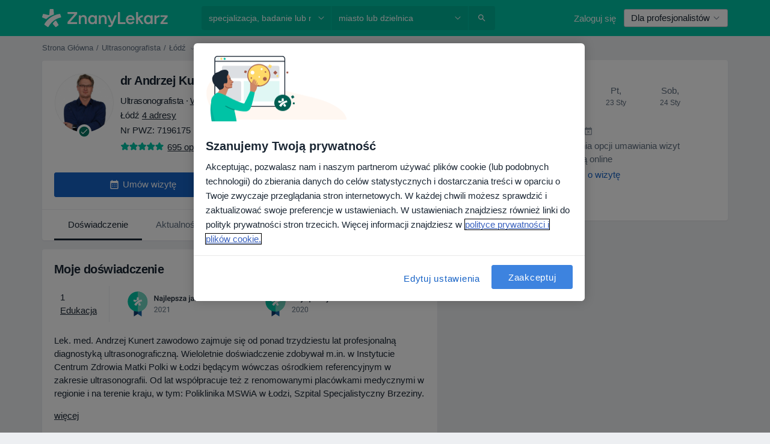

--- FILE ---
content_type: text/html; charset=UTF-8
request_url: https://www.znanylekarz.pl/andrzej-kunert/ultrasonografista-ginekolog/lodz
body_size: 117892
content:

<!DOCTYPE html>
<html lang="pl" region="pl" class="spaces-height-tweak">
<head>
<!--
--------------------------------
We are looking for outstanding talent! Since you are interested in our code, maybe you are also interested in becoming part of our team.
We look forward to seeing you: https://docplanner.tech/careers
--------------------------------
-->
	
			<link rel="preconnect" href="//cookie-cdn.cookiepro.com"/>
		<link rel="preconnect" href="//platform.docplanner.com/"/>
		
		
		<link rel="preconnect" href="//s3-eu-west-1.amazonaws.com"/>
		<link rel="preconnect" href="//www.googletagmanager.com"/>
		<link rel="preconnect" href="//www.google-analytics.com"/>
		
							<script type='text/javascript'>
	window.VWO = window.VWO || [];

	window.VWO.init = window.VWO.init || function (state) {
		window.VWO.consentState = state;
	};

	const decodedCookie = decodeURIComponent(document.cookie);

	if (decodedCookie.includes('C0002:1') && (decodedCookie.includes('vwo_consent=2') || decodedCookie.includes('vwo_consent=3'))) {
		window.VWO.init(1);
	}

	function handleVWOConsent(detail) {
		if (detail.includes('C0002')) {
			window.VWO.init(1)
		}else {
			window.VWO.init(3)
		}
	}
</script>
			
			<link rel="preconnect" href="https://dev.visualwebsiteoptimizer.com" />
			<script type='text/javascript' id='vwoCode'>
				window._vwo_code || (function() {
					var account_id=772888,
						version=2.0,
						settings_tolerance=2000,
						hide_element='body',
						hide_element_style = 'opacity:0 !important;filter:alpha(opacity=0) !important;background:none !important',
						/* DO NOT EDIT BELOW THIS LINE */
						f=false,w=window,d=document,v=d.querySelector('#vwoCode'),cK='_vwo_'+account_id+'_settings',cc={};try{var c=JSON.parse(localStorage.getItem('_vwo_'+account_id+'_config'));cc=c&&typeof c==='object'?c:{}}catch(e){}var stT=cc.stT==='session'?w.sessionStorage:w.localStorage;code={use_existing_jquery:function(){return typeof use_existing_jquery!=='undefined'?use_existing_jquery:undefined},library_tolerance:function(){return typeof library_tolerance!=='undefined'?library_tolerance:undefined},settings_tolerance:function(){return cc.sT||settings_tolerance},hide_element_style:function(){return'{'+(cc.hES||hide_element_style)+'}'},hide_element:function(){return typeof cc.hE==='string'?cc.hE:hide_element},getVersion:function(){return version},finish:function(){if(!f){f=true;var e=d.getElementById('_vis_opt_path_hides');if(e)e.parentNode.removeChild(e)}},finished:function(){return f},load:function(e){var t=this.getSettings(),n=d.createElement('script'),i=this;if(t){n.textContent=t;d.getElementsByTagName('head')[0].appendChild(n);if(!w.VWO||VWO.caE){stT.removeItem(cK);i.load(e)}}else{n.fetchPriority='high';n.src=e;n.type='text/javascript';n.onerror=function(){_vwo_code.finish()};d.getElementsByTagName('head')[0].appendChild(n)}},getSettings:function(){try{var e=stT.getItem(cK);if(!e){return}e=JSON.parse(e);if(Date.now()>e.e){stT.removeItem(cK);return}return e.s}catch(e){return}},init:function(){if(d.URL.indexOf('__vwo_disable__')>-1)return;var e=this.settings_tolerance();w._vwo_settings_timer=setTimeout(function(){_vwo_code.finish();stT.removeItem(cK)},e);var t=d.currentScript,n=d.createElement('style'),i=this.hide_element(),r=t&&!t.async&&i?i+this.hide_element_style():'',c=d.getElementsByTagName('head')[0];n.setAttribute('id','_vis_opt_path_hides');v&&n.setAttribute('nonce',v.nonce);n.setAttribute('type','text/css');if(n.styleSheet)n.styleSheet.cssText=r;else n.appendChild(d.createTextNode(r));c.appendChild(n);this.load('https://dev.visualwebsiteoptimizer.com/j.php?a='+account_id+'&u='+encodeURIComponent(d.URL)+'&vn='+version)}};w._vwo_code=code;code.init();})();
			</script>
			
	
							<link rel="preload" href="//platform.docplanner.com/css/jade-dpuikitv3-ccf4255a.css" as="style"/>
					<link rel="preload" href="//platform.docplanner.com/css/jade-dpuikit-profile-doctor-1348a79b.css" as="style"/>
		
									<link rel="preload" href="//platform.docplanner.com/js/goro-profile-doctor-30511e08.js" as="script"/>
					

	<link rel="preload" href="https://s3-eu-west-1.amazonaws.com/znanylekarz.pl/doctor/cac38a/cac38a738998315aa28a959a6998fd13_220_square.jpg" as="image"/>

						<link rel="preload" href="//www.googletagmanager.com/gtm.js?id=GTM-PZ83PG" as="script"/>
			<link rel="preload" href="//www.google-analytics.com/analytics.js" as="script"/>
			
	<meta charset="utf-8"/>
	<title>Dr Andrzej Kunert  - Umów wizytę online | ZnanyLekarz.pl</title>

			
	  <script
    src="//cookie-cdn.cookiepro.com/consent/52a1b17d-e5d5-4852-b793-ba27a4656b5d/otSDKStub.js?v=202211201558"
    data-id="onetrust-script"
    data-language="pl"
    type="text/javascript"
    charset="UTF-8"
    data-domain-script="52a1b17d-e5d5-4852-b793-ba27a4656b5d"
  ></script>

<script type="text/javascript">
  function OptanonWrapper() {
	  	  window.OneTrust.OnConsentChanged(({ detail }) => {
		  if (typeof handleVWOConsent !== "undefined" && typeof handleVWOConsent == "function") {
			  handleVWOConsent(detail)
		  }
	  });
	    }
</script>
	
	<link rel="search" type="application/opensearchdescription+xml" title="www.znanylekarz.pl" href="https://www.znanylekarz.pl/opensearch">

	
			<meta name="description" content="Oszczędź czas i umów wizytę online! dr Andrzej Kunert - bardzo dobry ultrasonografista, ginekolog z miasta Łódź.  Poznaj opinie i sprawdź dostępne daty! Położnictwo I Ginekologia."/>
	<meta name="robots" content="index,follow"/>
	<meta property="fb:page_id" content="122601654502559"/>
	
		
				<link rel="canonical" href="https://www.znanylekarz.pl/andrzej-kunert/ultrasonografista-ginekolog/lodz"/>
	
			<meta property="og:title" content="dr Andrzej Kunert - Przeczytaj opinie i umów wizytę"/>
<meta property="og:description" content="Umów wizytę u dr Andrzej Kunert, ultrasonografista w Łódź - opinie, informacje kontaktowe, usługi i cennik."/>
<meta property="og:type" content="website" />

	
	<meta property="og:image" content="https://s3-eu-west-1.amazonaws.com/znanylekarz.pl/doctor/cac38a/cac38a738998315aa28a959a6998fd13_220_square.jpg"/>

<meta property="og:url" content="https://www.znanylekarz.pl/andrzej-kunert/ultrasonografista-ginekolog/lodz"/>
<meta property="og:site_name" content="ZnanyLekarz"/>

					
<script type="text/javascript">
	var ZLApp = {
		'APICredentials': {},

		'AppConfig': {},
		'Roles' : {
      'IS_CALL_CENTER_AGENT': false,
			'IS_ZLWORKER' : false,
			'IS_CUSTOMER_CARE' : false,
			'IS_DOCTOR': false,
			'IS_FACILITY': false		},

		'Routes' : {},

		'Storage' : {
			session: sessionStorage,
			local: localStorage
		},

		'Modules': {
			CalendarEditionPage : function() {},
			AlgoliaIndexes : {},
			MapsLoader : {}
		},

		'Experiments': {},

		'pushGAEvent': function(options) {
			$(document).ready(function() {
				// Universal Google Analytics Events

				var layerData = $.extend({
					'event': 'gaTriggerEvent',
					'gaEventCategory': options[0],
					'gaEventAction': options[1],
					'gaEventLabel': options[2],
					'gaEventInteraction': options[4]
				}, options[5]);

				dataLayer.push(layerData);
			});
		},
    'pushHSEvent': function(eventValue) {
		  if (window._hsq && _hsq.push) {
				_hsq.push(["trackEvent", eventValue]);
			}
		},
		"Routing" : {
			"generate" : function(name, object) {
				return ZLApp.NativeRouting.generate(name, object);
			}
		},
		'setStorage': function(type, key, value) {
			try {
				var storage = this.Storage[type];

				storage.setItem( key, JSON.stringify(value) );

				return true;
			} catch (exception) {
				return false;
			}
		},
		'getStorage': function(type, key) {
			try {
				var storage = this.Storage[type];

				if (storage && storage.getItem(key) !== undefined && storage.hasOwnProperty(key) === true) {
					return JSON.parse(storage.getItem(key));
				} else {
					return undefined;
				}
			} catch (exception) {
				return undefined;
			}
		},
		'clearStorage': function(type, key) {
			try {
				var storage = this.Storage[type];
				storage.removeItem( key );
				return true;
			} catch (exception) {
				return false;
			}
		},
	};

	// Object container for old stuff
	window.ZL = {};
</script>


<script type="text/javascript">
	ZLApp.CrmConfig = {
		DEFAULT_CURRENCY_CODE: 'PLN',
		DEFAULT_VAT_RATE: 23,
		WITH_ZEROS: false,
		PRICE_TYPE: 'net',
		WEBSOCKET_DOMAIN: 'ws.znanylekarz.pl',
		WEBSOCKET_TOKEN: '2c595f7e-ef38-492e-b088-73e553cf86dd',
	};
</script>




<script>
	ZLApp.Const = {
		'AJAX_ROOT_ROUTE': 'www.znanylekarz.pl',
		'ALGOLIA_API_KEY': '189da7b805744e97ef09dea8dbe7e35f',
		'ALGOLIA_APP_ID': 'docplanner',
		'ALGOLIA_PREFIX': '',
		'ALGOLIA_SUFFIX': '',
		'TESTING_NAME': '',
		'BASE_DOMAIN': 'znanylekarz.pl',
		'BOOKING_APP_BOOK_VISIT': 'umow-wizyte',
		'BOOKING_APP_BOOK_VISIT_SLOTS': 'wybierz-wizyte',
		'BOOKING_SOURCE_ENABLED': true,
		'BREAKPOINTS': {
			'SCREEN_LG_MIN': 1200,
			'SCREEN_MD_MAX': 1199,
			'SCREEN_MD_MIN': 992,
			'SCREEN_SM_MAX': 991,
			'SCREEN_SM_MIN': 768,
			'SCREEN_XS_MAX': 767,
		},
		'RECAPTCHA_SITE_KEY': '6LdoFUseAAAAAEZyELW_Eg38q3kL1A8OaDPwQa5o',
		'COVID_TEST_ID': '185',
		'FLU_VACCINATION_ID': '',
		'CURRENCY': '0 - 0 zł',
		'CURRENT_COUNTRY_NAME': 'Polska',
		'CURRENT_COUNTRY_PHONE_PREFIX': '+48',
		'CURRENT_ROUTE': 'route_doctor_profile',
		'DOCTOR_REGISTRATION_WITHOUT_VERIFICATION': true,
		'DOMAIN': 'www.znanylekarz.pl',
		'DWH_STATISTICS_URL': 'https://dwh-statistics.znanylekarz.pl',
		'EVENT_TRACKER_URL': 'https://event-tracker.docplanner.com',
		'FACEBOOK_FANPAGE_URL': 'https://www.facebook.com/ZnanyLekarz',
		'FACEBOOK_LOCALE': 'pl_PL',
		'FACILITY_URL': 'https://www.znanylekarz.pl/placowki/__urlname__',
		'FIRST_SOCIAL_LOGIN':  false ,
		'GEOCODER_DOMAIN': 'geocoder.znanylekarz.pl',
		'GOOGLE_API_KEY': 'AIzaSyAPEkgzgNuQ7h-PLlGo4YqglJ0Ht9RIiPk',
		'GOOGLE_APP_ID': '965288796332-0h7v07k49r7ggo08nggbg2sdop6eop7d.apps.googleusercontent.com',
		'GOOGLE_ONE_TAP_REDIRECT_URL': 'https://www.znanylekarz.pl/social-connect/pl_sso?_redirect=https%3A//www.znanylekarz.pl/andrzej-kunert/ultrasonografista-ginekolog/lodz',
		'HAS_UNIFIED_NAVIGATION': false,
		'HUBSPOT_ECOMMERCE_CONTACT': '07420eff-a356-467c-a0b1-a89894bba8a1',
		'HUBSPOT_ID': '442271',
		'ISO_LOCALE': 'pl',
		'IS_LOGGED': false,
		'IS_LOGGED_DOCTOR': false,
		'IS_LOGGED_FACILITY_MANAGER': false,
		'IS_PATIENT_APP': false,
		'IS_PHONE': true,
		'IS_STAGING': false,
		'LANGUAGE_CODE': 'pl_PL',
		'LOADER_IMAGE': '<p class="loader"><img src="//platform.docplanner.com/img/general/user-interface/loader-ready-white.gif?1799301098" alt=""/></p>',
		'LOADER_URL': "//platform.docplanner.com/img/general/user-interface/loader-ready-white.gif?1799301098",
		'LOCALE': 'pl',
		'MARKETING_CONSENT_IS_INFO': false,
		'MARKETING_CONSENT_PRECHECKED': true,
		'FACILITY_MARKETING_CONSENT_PRECHECKED': true,
		'MIN_QUESTION_CHARACTERS': 50,
		'PAGE_TYPE': 'profile_visit',
		'PATIENT_APP_VERSION': '',
		'PATIENT_REQUEST_BASE_URL': 'https://patient-request.znanylekarz.pl',
		'PLATFORM_LINK': '//platform.docplanner.com/',
		'POST_CODE_MASK': '99-999',
		'PROTOCOL': 'https',
		'REFERER': 'https://www.google.com/',
		'SAAS_BASE_DOMAIN': 'docplanner.znanylekarz.pl',
		'SAAS_MANAGEMENT_WIDGET_DOMAIN': 'booking-management.znanylekarz.pl',
		'SEARCH_PATH': "https:\/\/www.znanylekarz.pl\/szukaj",
		'SITE_LANG': 'pl',
		'SITE_NAME': 'ZnanyLekarz',
		'SSO_DOMAIN': 'l.znanylekarz.pl',
		'SSO_SOCIAL_CONNECT': 'https://www.znanylekarz.pl/social-connect/pl_sso?_redirect=',
		'SSO_SOCIAL_CONNECT_REDIRECT_URL': 'https://www.znanylekarz.pl/social-connect/pl_sso?_redirect=https%3A//www.znanylekarz.pl/andrzej-kunert/ultrasonografista-ginekolog/lodz',
		'TERMS_URL': 'https://www.znanylekarz.pl/regulamin',
		'TIMEZONE': '+01:00',
		'UPPERCASE_RATIO_ON_OPINIONS': 50,
		'USER_ID': null,
		'VISIT_URL': '',
		'WIDGETS_APP_URL': 'widgets.znanylekarz.pl',
		'SEARCH_APP_URL': 'https://search.znanylekarz.pl',
		'PSYCHOTHERAPIST_SPECIALIZATION_ID': 152,
		'PSYCHOLOGY_SPECIALIZATION_ID': 93,
		'DOCTOR_CALENDAR_WIDGET_WITH_FILTERS_ENABLED': false,
		'USE_FULL_LIST_OF_INSURANCES_IN_CALENDAR_WIDGET': false,
	};

	ZLApp.isRoute = function(route) {
		if (Array.isArray(route)) {
			return route.indexOf(this.Const.CURRENT_ROUTE) > -1;
		}

		return this.Const.CURRENT_ROUTE === route;
	};
</script>


																																																																																																																																																																																																																										
<script>
	ZLApp.Gate = {"GATE_ADDRESS_EDITION_CUSTOM_REFUND_POLICY":true,"GATE_ADDRESS_ONLINE_CONSULTATION":true,"GATE_ADMIN_CHAT_GDPR":true,"GATE_BOOKING_INSURANCE":false,"GATE_BOOKING_DIRECT_INSURANCE":false,"GATE_SHOW_DISABLED_FACILITY_WIDGET":false,"GATE_AGENDA_NON_DOCTORS_FRONTEND_TEST":false,"GATE_CALENDAR_NOTIFICATION_FIND_OTHER_DOCTOR":true,"GATE_CHECK_YOUR_INSURANCE":false,"GATE_CONTEXTUAL_SEARCH_AT_HOMEPAGE":true,"GATE_COOKIE_CONSENT":true,"GATE_COVID_TEST_SEARCH":false,"GATE_FLU_VACCINATION_SEARCH":false,"GATE_CRM_ECOMMERCE_BLACK_FRIDAY":false,"GATE_CRM_ECOMMERCE_BOLETO":false,"GATE_CRM_ECOMMERCE_IBAN":false,"GATE_CRM_ECOMMERCE_IYZICO_ONE_TIME":false,"GATE_CRM_ECOMMERCE_PAYMENTS_TESTIMONIALS":false,"GATE_CRM_ECOMMERCE_PIX":false,"GATE_CRM_ECOMMERCE_PSE":false,"GATE_CRM_ECOMMERCE_SERVIPAG":false,"GATE_CRM_ECOMMERCE_SHOW_CPL_PRICING_DETAILS":true,"GATE_CRM_ECOMMERCE_WEBSITE":false,"GATE_CRM_ECOMMERCE_WEB_PAY":false,"GATE_CRM_ECOMMERCE_HIDE_PACKAGING_LANDING_CONTACT_FORM":false,"GATE_CRM_ECOMMERCE_TERMS_DETAILS":false,"GATE_CRM_IYZICO":false,"GATE_CRM_PAYU":true,"GATE_CRM_USE_SCA_AUTHENTICATION_FLOW":true,"GATE_CRM_USE_SCA_AUTHENTICATION_FLOW_SELECTIVE_BINS":false,"GATE_CRM_REFERRAL_PROGRAM_URL_REDESIGN":false,"GATE_DIRECT_INSURANCES":false,"GATE_DOCTOR_CALENDAR_FILTERS":true,"GATE_DOCTOR_LICENSE_NUMBER":true,"GATE_DOCTOR_PROFILE_TOP_BANNER_TOUCHPOINT":true,"GATE_DOCTOR_REGISTRATION_EMAIL_CONFIRMATION":false,"GATE_DOCTOR_STATISTICS_VIDEO":true,"GATE_OPENING_HOURS":false,"GATE_ECOMMERCE_PREMIUM_LANDING_MODAL":false,"GATE_ECOMMERCE_PREMIUM_LANDING_MODAL_MARKETING":false,"GATE_ECOMMERCE_PRICING_WEBSITE_ON_DEFAULT":false,"GATE_ECOMMERCE_WEBSITE_TOGGLE_ADDITIONAL_TEXT":true,"GATE_ECOMMERCE_THANK_YOU_PAGE_NEW_ONBOARDING_WIZARD":false,"GATE_ECOMMERCE_UNPAID_INVOICES_MODAL":true,"GATE_PRELOAD_GTM":true,"GATE_ENABLE_LICENSE_NUMBER_VERIFICATION":false,"GATE_FACILITY_CALENDAR_SERVICE_STEP":true,"GATE_FACILITY_CALENDAR_SORT_BY_NAME":false,"GATE_FACILITY_PROFILE_TOP_BANNER_TOUCHPOINT":true,"GATE_FACILITY_REGISTRATION":true,"GATE_FACILITY_REGISTRATION_EMAIL_CONFIRMATION":true,"GATE_FACILITY_SERVICES_TABLE":true,"GATE_REFACTORED_FACILITY_ITEM_ABOUT":false,"GATE_FIND_ANOTHER_SPECIALIST_WHEN_NO_AVAILABILITY":false,"GATE_GDPR_MARKETING_CONSENT_MANDATORY":false,"GATE_GDPR_REGISTRATION_INFORMATION":false,"GATE_GENERAL_MARKETING_AGREEMENT":false,"GATE_GOOGLE_ONE_TAP_LOGIN":false,"GATE_HIDE_NEARBY_DOCTORS_ON_NON_COMMERCIAL_PROFILE":false,"GATE_HIDE_PRICES_FOR_PATIENTS_WITH_INSURANCE":false,"GATE_HOMEPAGE_PATIENT_APP_BANNER":true,"GATE_HUBSPOT":true,"GATE_INSURANCE_PLANS":false,"GATE_LOCATION_DETAILS":true,"GATE_MODERATION_DOCTOR_ITEM_REQUIRED":false,"GATE_MODERATION_DOCTOR_ITEM_SPECIALIZATION":false,"GATE_MODERATION_DOCTOR_SPECIALIZATION":true,"GATE_MODERATION_EDIT_OPINION_BY_MODERATOR":true,"GATE_MODERATION_OPINION_TRUST_SCORE_DISPLAY":true,"GATE_MODERATION_AUTOMODERATOR_PARAMS_BUTTON_DISPLAY":true,"GATE_MODERATION_PANEL_DOCTOR_NEW_BY_SELF":false,"GATE_MODERATION_SPECIALIZATION_DOCUMENT_VERIFICATION":true,"GATE_NEW_SEARCH_DISTRICT_FILTERS":false,"GATE_NEW_SEARCH_FORCE_DOCTORS_ON_LANDING_PAGES":false,"GATE_NEW_SEARCH_ONLINE_CONSULTATION_BANNER":true,"GATE_NEW_SEARCH_PATIENT_APP_BANNER":true,"GATE_ONLINE_CONSULTATION_CALENDAR_PAYMENT_TIP":true,"GATE_ONLINE_LANDING_REAL_TESTIMONIALS":true,"GATE_OPINIONS_NEW_FLOW_SAMPLE_OPINIONS":false,"GATE_OPINIONS_NEW_FLOW_REQUIRE_LOGIN_JUST_BEFORE_SUBMIT":false,"GATE_OPINION_SIGNATURE_HIDE":false,"GATE_OPINION_SORTING_SHOW":false,"GATE_PB_DECIMAL_PART_IN_PRICES":true,"GATE_ENABLE_ALL_PATIENT_APP_BANNER":true,"GATE_ENABLE_BROWSER_CHAT_PATIENT_APP_BANNER":true,"GATE_QA_PATIENT_APP_BANNER":true,"GATE_USE_NEW_MESSENGER_APP":true,"GATE_CHAT_ENABLE_NEW_ON_LOAD_BANNER":true,"GATE_CHAT_ENABLE_NEW_ON_LOAD_CONFIRMATION_BANNER":true,"GATE_DEEPLINK_SEND_DIRECT_REGISTRATION_TRACKING":true,"GATE_DLP_VWO_EXPERIMENT_ENABLED":false,"GATE_ENABLE_DLP_SURVEY":false,"GATE_Q_AND_A":true,"GATE_Q_AND_A_ALLOW_PRIVATE_QUESTIONS":false,"GATE_Q_AND_A_ANSWER_MODERATION":false,"GATE_Q_AND_A_PRIVATE_QUESTIONS_PANEL_VUE":false,"GATE_RECURRING_CREDIT_CARD_PAYMENT":true,"GATE_SAVE_DOCTOR_PROFILE":true,"GATE_SAVE_DOCTOR_PROFILE_NON_LOGGED":true,"GATE_SENTRY_JS":true,"GATE_DATADOG_RUM_JS":true,"GATE_SENTRY_PERFORMANCE_TRACING":true,"GATE_SEO_ENABLE_NEW_DOCTOR_HOMEPAGE_SECTION":true,"GATE_SHOW_ADDRESS_FACILITY_WARNING":true,"GATE_SHOW_DOCTOR_PROFILE_EDITION_DESCRIPTION":true,"GATE_HIDE_REQUEST_SERVICES":true,"GATE_SHOW_GDPR_CHECKBOX":false,"GATE_SHOW_PHONE_ON_NON_COMMERCIAL_DOCTORS":false,"GATE_SLOT_RELEASED":true,"GATE_STRONG_PASSWORD_VALIDATOR":true,"GATE_TIMEZONE_ONLINE_CONSULTATION":false,"GATE_TURKISH_LAW_COMPLIANCE":false,"GATE_USER_REGISTRATION_EMAIL_CONFIRMATION":true,"GATE_VUE_LOCATION_AUTOCOMPLETE_LOGS":false,"GATE_VUE_WIDGETS":true,"GATE_WEBSOCKETS":true,"GATE_MODERATION_SPECIALIZATION_DOCUMENT_VERIFICATION_SENT_EMAIL":true,"GATE_TEST_ACCOUNTS_DASHBOARD_FACILITY_ACCOUNTS_TOGGLE":true,"GATE_OPINION_ACTIVATION_AND_EMAIL_VERIFICATION_VIA_EMAIL":false,"GATE_RECAPTCHA_ENTERPRISE_OPINIONS_FLOW":true,"GATE_OPINIONS_REMOVE_OTHER_FROM_LOCATION_DROPDOWN":false,"GATE_ECOMMERCE_USE_IFRAME":false,"GATE_DOCTOR_REGISTRATION_MODERATION_PANEL":true,"GATE_CRM_FIRST_CLASS_ECOMMERCE_PROMOTION":false,"GATE_OPINIONS_FOR_FACILITIES":false,"GATE_UNSUBSCRIBE_SMS_FOOTER":true,"GATE_OPINIONS_FACILITY_DOCTOR_DROPDOWN":false,"GATE_OPINIONS_FACILITY_ADDRESSES_DROPDOWN":false,"GATE_PATIENT_REQUEST_BUTTON":false,"GATE_ENABLE_PATIENT_REQUEST_WEBVIEW":false,"GATE_USE_NEW_PATIENT_REQUEST_PAGE":false,"GATE_PATIENT_REQUEST_VERIFICATION_STEP":false,"GATE_DOCTOR_OUT_OF_OFFICE":false,"GATE_GET_DOCTOR_CERTIFICATE":true,"GATE_CRM_ECOMMERCE_PACKAGING_LANDING":true,"GATE_CRM_ECOMMERCE_PACKAGING_LANDING_HIDE_ICONS":false,"GATE_CRM_ECOMMERCE_CUSTOMER_SUPPORT_SECTION":true,"GATE_REQUEST_PROFILE_CHANGES_WITH_TEXT_BOX":false,"GATE_FETCH_CUSTOMER_DATA_BY_TAX_NUMBER":true,"GATE_ECOMMERCE_ACCEPT_COMPANY_GMB":true,"GATE_CRM_CUSTOMER_TAX_NUMBER_NOT_REQUIRED":false,"GATE_BULK_OBJECT_VERIFICATION":true,"GATE_USER_TOOL_V2":true,"GATE_BANNER_REDIRECT_TO_LISTING":true,"GATE_SHOULD_CHECK_BOOKABLE_SERVICES_ON_FACILITY_PROFILE":true,"GATE_SHOULD_CHECK_BOOKABLE_DOCTORS_ON_FACILITY_PROFILE":true,"GATE_NEW_SEARCH_HIDE_DOCTOR_SERVICES":false,"GATE_SHOW_PRICE_INCREASE_MODAL":false,"GATE_OPINIONS_ABUSE_REPORT_VIA_EMAIL_POSSIBLE":false,"GATE_TRUST_BANNER_CERTIFICATES_PL":true,"GATE_USE_TEST_COOKIEPRO":false,"GATE_CHAT_SEND_HEALTH_PROFILE_BUTTON":false,"GATE_DOCTOR_SPECIALIZATION_IN_PROGRESS":true,"GATE_PATIENT_APP_EVENT_INTERCEPTOR":true,"GATE_DP_SPACES_HEADER":true,"GATE_CRM_ECOMMERCE_PACKAGING_LANDING_FUTURE_PRICINGS":false,"GATE_DE_SEARCH_FILTER_SLOTS_BY_INSURANCE_PROVIDER":false,"GATE_ENABLE_EFR_DEEPLINK_PARAM":true,"GATE_ENABLE_UNLEASH_FOR_DLP":true,"GATE_ENABLE_UNLEASH_CACHING_FOR_DLP":false,"GATE_VISIBILITY_SPACE_PROMO_MATERIALS_PAGE":true,"GATE_FACILITY_PROFILE_PRICE_RANGES":true,"GATE_VISIBILITY_SPACE_FIRST_CLASS_PAGE":true,"GATE_FACILITY_PROFILE_GROUP_SERVICES_BY_DESCRIPTION":true,"GATE_OPINION_VERIFIED_BY_PAYMENT":true,"GATE_OPINION_MERGED_VERIFICATION_BADGES_FRONTEND":true,"GATE_NEW_DOCTOR_REGISTRATION_FLOW":true,"GATE_PRE_REGISTER_STEP":true,"GATE_DOCTOR_WELCOME_MODAL":true,"GATE_Q_AND_A_PATIENT_PANEL_SHOW_ALL":true,"GATE_SEARCH_MED24_BANNER":true,"GATE_DOCTOR_DASHBOARD":true,"GATE_NEW_SERVICES_SECTION_WITH_CUSTOM_NAMES":true,"GATE_SAAS_FOR_FREEMIUM":false,"GATE_FIRST_CLASS_LANDING_PAGE_MODALITIES":true,"GATE_CALENDAR_REQUEST_PHONE_NUMBER":true,"GATE_SHOW_ASK_FOR_CALENDAR_MODAL":true,"GATE_GOOGLE_ONE_TAP_LOGIN_MOVED_FROM_GTM":true,"GATE_SHOW_STATISTICS_ICON":true,"GATE_DOCTOR_DASHBOARD_CALENDAR_REQUESTS":true,"GATE_ENABLE_SAAS_INSURANCE_CONFIGURATION":false,"GATE_INSURANCE_CONFIGURATION_TEMPORARY_PMS_WORKAROUND":false,"GATE_SHOW_NEAR_ME":true,"GATE_OOPS_WIDGET":true,"GATE_FACILITY_PROFILE_MERGE_SERVICES_FOR_MULTIPLE_SPECS":true,"GATE_CRM_SHOW_ECOMMERCE_SECURE_PAYMENT_TEXT":false,"GATE_DOCTOR_PROFILE_EDITION_GENDER_ALLOW_OTHER":true,"GATE_ENABLE_ADDITIONAL_ONLINE_RESULTS_EXPERIMENT":true,"GATE_ENABLE_RADIUS_SEARCH_RESULTS_EXTENSION":true,"GATE_CRM_SHOW_ECOMMERCE_NOA_TERMS_2":true,"GATE_PHARMACIES_SEARCH":false,"GATE_SEARCH_ASSISTANT_EXPERIMENT_AUTO_SHOW":false,"GATE_SEARCH_ASSISTANT_BANNER_EXPERIMENT":false,"GATE_SEARCH_ASSISTANT_EXPERIMENT_SA_FROM_AUTOCOMPLETE":false,"GATE_SEARCH_ASSISTANT_BANNER_MIXED_QUESTIONS_EXPERIMENT":false,"GATE_VISIBILITY_EXPERIMENT":false,"GATE_BOOKING_PUBLIC_INSURANCE_FLOW_FRONTEND":true,"GATE_SEARCH_INSURANCE_LISTINGS_FILTER_PROCESSING":false,"GATE_MARKETPLACE_PAYMENTS_BNPL_RESCHEDULES":false,"GATE_VISIBILITY_ADDRESS_EDITOR_VALIDATION_DOCTOR":true,"GATE_VISIBILITY_ADDRESS_EDITOR_VALIDATION_FACILITY":true,"GATE_DOCTOR_NEW_MODERATION_NEW_ENDPOINT":true,"GATE_PB_INSURANCES_AVAILABILITY_SEARCH":false,"GATE_VISIBILITY_SA_HIDE_LIVE_LOCATION_QUESTION":false,"GATE_PB_AB_TEST_AVAILABILITY_CALENDAR":true,"GATE_CRM_NOA_PROMO_BLACK_FRIDAY":false,"GATE_CRM_NOA_PROMO_BLACK_FRIDAY_PRICE_INFO":false,"GATE_DOCTOR_REGISTRATION_LICENSE_REQUIRED_BY_SPECIALIZATION":false,"GATE_SUPPORT_DOCUMENT_UPLOAD_WITH_LICENSE_NUMBER":true,"GATE_ADDRESS_EDITOR_STREET_NUMBER_NOT_MANDATORY":false,"GATE_VISIBILITY_FC_PAGE_BLACK_FRIDAY_PROMO":false,"GATE_KEEP_DOCTOR_LICENSE_NUMBER_HIDDEN_IN_PROFILE":false,"GATE_VISIBILITY_WATSONIZED_WIDGET_CONFIGURATION":false,"GATE_DOCTOR_REGISTRATION_LICENSE_NUMBER_PAGE":false,"GATE_DOCTOR_REGISTRATION_VALUE_PROPOSITION_ASIDE":true,"GATE_ADDRESS_EDITOR_ZIP_CODE_NOT_MANDATORY":false,"GATE_ENABLE_SASS_ONLY_WIDGET_BY_DEFAULT":true,"GATE_DISPLAY_LINK_WHITE_LABEL_WIDGET":false};

	ZLApp.isGranted = function(gate) {
		return this.Gate[gate];
	};
</script>


	<script>
		ZLApp.Lang = {
						"@Disease": "choroba",
			"@List": "lista",
			"@Map": "mapa",
			"abandoned_cart_button": "Potwierd\u017a termin",
			"abandoned_cart_description": "Aby um\u00f3wi\u0107 wizyt\u0119, doko\u0144cz proces rezerwacji.",
			"abandoned_cart_header": "Twoja wizyta nie zosta\u0142a jeszcze potwierdzona",
			"add": "Dodaj",
			"add_patient": "Dopisz pacjenta",
			"address": "Adres",
			"addresses_with_no_online_booking": "Adresy bez mo\u017cliwo\u015bci rezerwacji online (%{count})",
			"advance_schedule_calendar_address": "Adres",
			"agenda_visit_manage_cancel_visit_modal": "Twoja wizyta zosta\u0142a anulowana.",
			"agenda_visit_manage_confirm_visit_modal": "Dzi\u0119kujemy! Prosimy o punktualne przybycie.",
			"are_you_sure": "Jeste\u015b pewien?",
			"autocomplete_disease": "choroba",
			"autocomplete_loading": "Szukamy wynik\u00f3w",
			"autocomplete_search_empty": "Czego szukasz?",
			"autocomplete_search_prefix": "Wyszukaj",
			"autocomplete_specialization": "Specjalizacja",
			"booking_sms_conf_after_resend_hint": "Wys\u0142ali\u015bmy SMS ponownie! Tym razem powinien doj\u015b\u0107 szybciej ni\u017c w 2 minuty. ",
			"brand_doctors": "lekarzy",
			"calendar_placeholder_title": "Umawianie na ZnanyLekarz",
			"call": "Zadzwo\u0144",
			"cancel": "Anuluj",
			"changes_sent_to_moderation": "Zmiana zosta\u0142a wys\u0142ana do moderacji. Tre\u015b\u0107 nie b\u0119dzie widoczna na profilu do momentu akceptacji przez moderatora.",
			"chat_error_message": "Spr\u00f3buj od\u015bwierzy\u0107 stron\u0119 aby zobaczy\u0107 najnowsze wiadomo\u015bci.",
			"check_other_calendars": "Poka\u017c adresy z kalendarzem",
			"clinics_autocomplete": "Centrum medyczne",
			"close": "Zamknij",
			"comment_should_not_capitalize": "Komentarz nie powinien by\u0107 pisany wielkimi literami",
			"comment_to_short": "Opinia musi mie\u0107 przynajmniej %minCharacters% znak\u00f3w, aktualnie ma %currentCount%.",
			"common_refresh": "Od\u015bwie\u017c",
			"components.question.doctor.book": "Um\u00f3w wizyt\u0119",
			"confirm_when_slot_remove": "Na pewno chcesz usun\u0105\u0107 te terminy?",
			"congratulations_reminders_set": "Gratulujemy, ustawiono przypomnienie.",
			"currency_suffix": "%{currency_code} z\u0142",
			"disable": "wy\u0142\u0105cz",
			"doctor_all_addresses": "Adresy (%{count})",
			"doctor_all_addresses_one": "Adres",
			"doctor_autocomplete": "Specjalista",
			"doctor_edition_facility_type_header": "Rodzaj adresu",
			"doctor_edition_online_office_name": "Nazwa gabinetu online",
			"doctor_opinions_show_opinions": "Poka\u017c opinie",
			"doctor_profile_add_opinion": "Dodaj opini\u0119",
			"doctor_service": "Us\u0142uga",
			"doctor_verificated_successfully": "Ten lekarz potwierdzi\u0142 wiarygodno\u015b\u0107 danych na swoim profilu",
			"doctor_with_calendar": "Brak wizyt",
			"edit": "edytuj",
			"edit_visit_patient": "Edytuj pacjenta",
			"enable": "w\u0142\u0105cz",
			"errorTryLater": "Wyst\u0105pi\u0142 b\u0142\u0105d. Spr\u00f3buj jeszcze raz.",
			"error_while_uploading_photos": "Nasz serwer ma problem z przetworzeniem Twoich zdj\u0119\u0107. Spr\u00f3buj zmniejszy\u0107 ich rozmiary lub dodawa\u0107 je pojedynczo.",
			"expand_map": "Powi\u0119ksz map\u0119",
			"facility": "Plac\u00f3wka",
			"facility_listing_context_alert": "Zmiana specjalizacji, adresu b\u0105d\u017a wyb\u00f3r konkretnego lekarza mo\u017ce spowodowa\u0107, \u017ce wy\u015bwietlane terminy nie b\u0119d\u0105 spe\u0142nia\u0107 wybranych wcze\u015bniej kryteri\u00f3w (us\u0142uga czy ubezpieczenie).",
			"facility_name_plaxeholder": "np. Specjalistyczny Gabinet Diagnostyki Ginekologiczno - Po\u0142o\u017cniczej",
			"fieldNotEmpty": "To pole nie mo\u017ce by\u0107 puste",
			"filter_info_box": "U\u017cyj filtr\u00f3w aby otrzyma\u0107 wyniki bardziej dostosowane do Twoich potrzeb.",
			"finish": "Zako\u0144cz",
			"forward": "Dalej",
			"from": "Od",
			"generic-book-appointment": "Um\u00f3w wizyt\u0119",
			"google_calendar_cancel_sync_text": "Czy na pewno chcesz anulowa\u0107 synchronizacj\u0119?",
			"import_address_name": "Nazwa gabinetu",
			"incorrect_date": "Nieprawid\u0142owa data!",
			"insurance_box_title": "Szukasz lekarza z konkretnym planem ubezpieczeniowym? Sprawd\u017a poni\u017csze opcje",
			"internal_number_warning": "Po rozpocz\u0119ciu po\u0142\u0105czenia wprowad\u017a numer wewn\u0119trzny:",
			"less": "mniej",
			"license_verification_doctor_profile_modal_body": "Perfil sob verifica\u00e7\u00e3o da Doctoralia. As informa\u00e7\u00f5es publicadas neste perfil foram geradas exclusivamente pelo usu\u00e1rio, e n\u00e3o foram apuradas ainda pela Doctoralia. At\u00e9 a verifica\u00e7\u00e3o deste perfil, sugerimos que confirme a veracidade junto ao conselho da especialidade correspondente, ex.: CFM, CFP, CFO.",
			"link_doctor_to_clinic.choose_clinic.placeholder": "Zacznij wpisywa\u0107, aby wyszuka\u0107 plac\u00f3wk\u0119",
			"link_doctor_to_clinic.choose_clinic.title": "Wybierz plac\u00f3wk\u0119, w kt\u00f3rej pracujesz",
			"loadingWait": "Trwa \u0142adowanie. Prosz\u0119 czeka\u0107...",
			"map": "mapa",
			"map_empty_state_CTA": "Przybli\u017c map\u0119 lub poruszaj si\u0119 po niej, by zobaczy\u0107 wi\u0119cej wynik\u00f3w",
			"map_empty_state_copy_generic": "Nie ma takich specjalist\u00f3w w okolicy",
			"map_empty_state_copy_spec": "Brak %dentists% w tej okolicy",
			"map_search": "Szukaj w tej okolicy",
			"map_test_modal_CTA": "Wr\u00f3c do listy specjalist\u00f3w",
			"map_test_modal_text": "Ju\u017c wkr\u00f3tce zostanie uruchomiona pe\u0142na wersja tej podstrony.",
			"map_test_modal_text_headline": "Strona w budowie.",
			"mobile_sign_as": "Podpisz si\u0119 jako",
			"mobile_specialization": "Specjalizacja",
			"mobile_visit_try_again": "Spr\u00f3buj ponownie",
			"more": "wi\u0119cej",
			"move_visit": "prze\u0142\u00f3\u017c wizyt\u0119",
			"no": "Nie",
			"no_calendar_in_your_location": "Brak kalendarza w Twojej lokalizacji.",
			"no_open_slots": "Brak wolnych termin\u00f3w",
			"no_results_for": "Nie znaleziono wynik\u00f3w wyszukiwania dla",
			"no_slots_facility_cta": "Poka\u017c profil",
			"no_slots_facility_info": "Brak dost\u0119pnych specjalist\u00f3w z wolnymi terminami w tym centrum medycznym.",
			"online_consultation_doc_card_label": "Oferuje konsultacje online",
			"pagination_next": "Nast\u0119pna",
			"pagination_previous": "Poprzednia",
			"panel_delete-me-modal_no": "Zatrzymaj konto",
			"panel_delete-me-modal_yes": "Usu\u0144 konto",
			"patient_visit_cancel_modal_confirm": "Czy na pewno chcesz odwo\u0142a\u0107 wizyt\u0119?",
			"patients_marketing_consent_modal_cta_no": "Nie, dzi\u0119kuj\u0119",
			"patients_marketing_consent_modal_cta_yes": "Tak, chc\u0119 dostawa\u0107 informacje od ZnanyLekarz",
			"patients_marketing_consent_modal_desc": "Otrzymuj informacje o naszych nowych funkcjonalno\u015bciach i us\u0142ugach. Dzi\u0119ki temu w pe\u0142ni wykorzystasz ZnanyLekarz, aby dba\u0107 o zdrowie swoje i bliskich.",
			"patients_marketing_consent_modal_legal_txt": "Aby m\u00f3c dzieli\u0107\u00a0si\u0119 z Tob\u0105 nowo\u015bciami na ZnanyLekarz, potrzebujemy Twojej zgody. Mo\u017cesz wycofa\u0107 j\u0105\u00a0w dowolnym momencie.",
			"patients_marketing_consent_modal_legal_txt_learn_more": "Dowiedz si\u0119 wi\u0119cej w naszej polityce prywatno\u015bci.",
			"patients_marketing_consent_modal_legal_txt_tooltip": "Potrzebujemy Twojej zgody, aby m\u00f3c zaoferowa\u0107 Ci najlepsze do\u015bwiadczenia w korzystaniu z naszego serwisu. Pami\u0119taj, \u017ce w ka\u017cdym momencie mo\u017cesz wycofa\u0107 zgod\u0119. <a href=\"https:\/\/www.znanylekarz.pl\/prywatnosc\">Dowiedz si\u0119 wi\u0119cej w naszej polityce prywatno\u015bci.<\/a>",
			"patients_marketing_consent_modal_title": "Nie przegap nowo\u015bci",
			"price_from": "Od %price%",
			"provide_visit_location": "Podaj miejsce wizyty",
			"qna_question_delete_confirm": "Czy na pewno chcesz usun\u0105\u0107 to pytanie?",
			"rate_error": "Aby doda\u0107 opini\u0119 musisz wybra\u0107 ocen\u0119.",
			"registration.facility.user_position.doctor": "Lekarz",
			"reminder_removed": "Przypomnienie zosta\u0142o usuni\u0119te",
			"remove_slot_error_message": "Usuni\u0119cie terminu nie powiod\u0142o si\u0119",
			"removing": "Usuwanie",
			"reset_filters": "Wyczy\u015b\u0107",
			"saving": "Zapisuj\u0119\u2026",
			"search_all_filters": "Wszystkie filtry",
			"search_calendar_missing": "Brak kalendarza",
			"search_doctors": "Szukaj lekarzy",
			"search_error_no_location": "Nie mo\u017cna ustali\u0107 lokalizacji u\u017cytkownika. ",
			"search_filter_calendar": "Umawianie na ZnanyLekarz",
			"search_filter_calendar_description": "Poka\u017c specjalist\u00f3w, do kt\u00f3rych mo\u017cesz um\u00f3wi\u0107 si\u0119\u00a0na portalu ZnanyLekarz",
			"search_filter_clinics": "Centrum medyczne",
			"search_filter_dates_per_date": "Termin wizyty",
			"search_filter_diseases": "Choroby",
			"search_filter_districts": "Dzielnice",
			"search_filter_doctors": "Lekarze",
			"search_filter_doctors_clinics": "Lekarze i centra medyczne",
			"search_filter_entity_type": "Rodzaj wynik\u00f3w",
			"search_filter_insurances": "Ubezpieczenia",
			"search_filter_kids_friendly": "Przyjmuje dzieci",
			"search_filter_kids_friendly_description": "Specjali\u015bci, kt\u00f3rzy przyjmuj\u0105 m\u0142odszych pacjent\u00f3w",
			"search_filter_payment_methods": "Metody p\u0142atno\u015bci",
			"search_filter_services": "Us\u0142ugi",
			"search_filter_specializations": "Specjalizacje",
			"search_in_doctors": "Znajd\u017a specjalist\u0119 \"%{QUERY}\"",
			"search_in_facilities": "Znajd\u017a centrum medyczne \"%{QUERY}\"",
			"search_see_profile": "Zobacz profil",
			"search_sort_by": "Sortowanie",
			"search_sorter": "Sortowanie",
			"search_sorter_availability": "Najwcze\u015bniejszy wolny termin",
			"search_sorter_factor_based": "Rekomendowani",
			"search_sorter_rating": "Najlepiej ocenieni",
			"search_sorter_recommended": "sugerowani",
			"search_whole_website": "Szukaj \"%phrase%\" w ca\u0142ym serwisie",
			"selectService": "Wybierz us\u0142ug\u0119",
			"selectSpecialization": "Wybierz specjalizacj\u0119",
			"select_choose": "---- wybierz ----",
			"selected": "Wybranych",
			"send_opinion": "Wy\u015blij opini\u0119",
			"services_and_prices_no_price": "Brak ceny",
			"set_visit_button": "Um\u00f3w wizyt\u0119",
			"show_all_cities": "Wszystkie miasta",
			"show_more": "zobacz wi\u0119cej",
			"show_phone": "Poka\u017c numer",
			"show_yesterday": "Poka\u017c wczorajszy dzie\u0144",
			"super_doctor_mail_CTA_see_all_opinions": "Zobacz wszystkie opinie",
			"terms_of_visits_addition": "Dodawanie termin\u00f3w wizyt",
			"toast_remove_slot_title": "Termin usuni\u0119ty!",
			"toast_undo_remove_slot_title": "Termin przywr\u00f3cony!",
			"unexpected_error": "Wyst\u0105pi\u0142 nieoczekiwany b\u0142\u0105d!",
			"unsaved_changes": "Wygl\u0105da na to, \u017ce wprowadzone przez Ciebie zmiany nie zosta\u0142y zapisane. Czy chcesz pozosta\u0107 na tej stronie, by m\u00f3c je zapisa\u0107?",
			"validation.email": "Podaj prawid\u0142owy adres e-mail",
			"validation.maxLength": "Ta warto\u015b\u0107 jest za d\u0142uga. Powinna mie\u0107 %{max} lub mniej znak\u00f3w.",
			"validation.minLength": "Ta warto\u015b\u0107 jest za kr\u00f3tka. Powinna mie\u0107 %{min} lub wi\u0119cej znak\u00f3w. ",
			"validation.required": "To pole jest wymagane",
			"validator_email": "Podaj prawid\u0142owy adres e-mail",
			"validator_required": "To pole jest wymagane",
			"visit_details_saving_progress": "Trwa zapisywanie...",
			"visit_details_visit_cancelled": "Wizyt\u0119 odwo\u0142ano",
			"visit_out_of_schedule": "Termin poza grafikiem",
			"visit_report_select_all": "Wybierz wszystko",
			"visit_select_date": "Wybierz termin wizyty",
			"wait_a_moment": "Poczekaj chwil\u0119...",
			"warning": "Uwaga",
			"we_are_checking_your_localization": "Szukamy Twojej lokalizacji...",
			"widget_default_specialist": "specjalista",
			"widget_show_reviews": "Poka\u017c opinie",
			"yes": "Tak",
			"you_have_x_custom_calendar_configs": "masz $amount tygodni ze zmienionym grafikiem",
			"you_need_characters": "Musisz napisa\u0107 jeszcze: %{currentCount} znak\u00f3w.",
			"your_account_demo_1": "Sprawd\u017a jak dzia\u0142a nowa lista wizyt",
			"your_account_demo_2": "Zamiast przewija\u0107 list\u0119 mo\u017cesz wybra\u0107 odpowiedni dzie\u0144 z kalendarza",
			"your_account_demo_3": "Jednym przyciskiem zapiszesz pacjenta na dowolny dost\u0119pny termin",
			"your_account_demo_4": "Mo\u017cesz wybra\u0107 list\u0119 dla jednego z adres\u00f3w",
			"your_account_demo_5": "Mo\u017cesz edytowa\u0107 wizyty wcze\u015bniej wpisane przez siebie",
			"your_account_demo_6": "Kliknij w pozycj\u0119 na li\u015bcie, \u017ceby zobaczy\u0107 szczeg\u00f3\u0142owe informacje",
	
			'all_specs': 'Wszystkie\u0020specjalizacje',
			'banner_promote_app_cta_2': 'Przejd\u017A\u0020do\u0020aplikacji',
			'banner_promote_app_text_1': 'Pobierz\u0020nasz\u0105\u0020aplikacj\u0119\u0020i\u0020odkryj\u0020przyjazn\u0105\u0020opiek\u0119\u0020medyczn\u0105.',
			'call_center_info_placeholder_transport': 'np.\u0020\u0022Wej\u015Bcie\u0020od\u0020ty\u0142u\u0020budynku,\u0020naprzeciwko\u0020centrum\u0020handlowego,\u0020mo\u017Cna\u0020dojecha\u0107\u0020tramwajem\u0020nr\u00202,\u00205,\u00207\u0022',
			'directions_parking': 'Wskaz\u00F3wki\u0020dojazdu\u0020i\u0020parking',
			'docplanner_payments_action_required': 'P\u0142atno\u015Bci\u0020\u002D\u0020wymagana\u0020aktualizacja\u0020konta',
			'docplanner_payments_action_required_tip1': 'Twoje\u0020konto\u0020wymaga\u0020aktualizacji.\u0020',
			'docplanner_payments_action_required_tip2': 'Przejd\u017A\u0020na\u0020stron\u0119\u0020naszego\u0020operatora\u0020p\u0142atno\u015Bci\u0020w\u0020celu\u0020uzupe\u0142nienia\u0020niezb\u0119dnych\u0020informacji.',
			'docplanner_payments_action_required_update_button': 'Zaktualizuj',
			'doctor_edition_remote_instructions_header': 'Szczeg\u00F3\u0142y\u0020dotycz\u0105ce\u0020po\u0142\u0105czenia',
			'doctor_edition_remote_instructions_placeholder': 'Wpisz\u0020instrukcje\u0020tutaj',
			'doctor_edition_remote_instructions_tip': 'Podane\u0020przez\u0020Ciebie\u0020informacje\u0020\u0028numer\u0020telefonu,\u0020email\u0029\u0020b\u0119d\u0105\u0020widoczne\u0020dla\u0020pacjent\u00F3w\u0020dopiero\u0020po\u0020um\u00F3wieniu\u0020wizyty.',
			'doctor_panel_address_details': 'Informacje,\u0020kt\u00F3re\u0020pacjent\u0020mo\u017Ce\u0020zobaczy\u0107\u0020po\u0020um\u00F3wieniu\u0020wizyty,\u0020a\u0020kt\u00F3re\u0020pomog\u0105\u0020mu\u0020dotrze\u0107\u0020do\u0020Twojego\u0020gabinetu,\u0020np.\u0020opis\u0020lokalizacji,\u0020wej\u015Bcia\u0020do\u0020budynku,\u0020dojazdu\u0020komunikacj\u0105\u0020miejsk\u0105\u0020lub\u0020samochodem.',
			'has_unpaid_invoices_btn': 'Wybierz\u0020metod\u0119\u0020p\u0142atno\u015Bci',
			'has_unpaid_invoices_content': 'Mo\u017Cesz\u0020zap\u0142aci\u0107\u0020online\u0020lub\u0020za\u0020po\u015Brednictwem\u0020przelewu\u0020bankowego.',
			'has_unpaid_invoices_title': 'Masz\u0020nieop\u0142acon\u0105\u0020faktur\u0119\u0020na\u0020swoim\u0020koncie.',
			'marketplace_account_rejected_account_apology_information': 'Przepraszamy\u0020za\u0020niedogodno\u015Bci\u0020i\u0020dzi\u0119kujemy\u0020za\u0020cierpliwo\u015B\u0107.',
			'marketplace_account_rejected_account_header': 'P\u0142atno\u015Bci\u0020\u002D\u0020Twoje\u0020konto\u0020zosta\u0142o\u0020tymczasowo\u0020zawieszone',
			'marketplace_account_rejected_account_header_description': 'Twoje\u0020konto\u0020zosta\u0142o\u0020tymczasowo\u0020zawieszone\u0020przez\u0020naszego\u0020operatora\u0020p\u0142atno\u015Bci.',
			'marketplace_account_rejected_account_work_in_progress': 'Pracujemy\u0020niestrudzenie,\u0020aby\u0020Twoje\u0020konto\u0020jak\u0020najszybciej\u0020by\u0142o\u0020w\u0020pe\u0142ni\u0020funkcjonalne.',
			'pricing-terms-modal-unilateral-changed-of-plan-title': 'Important\u003A\u0020unilateral\u0020contract\u0020change',
			'pricing-terms-modal-unilateral-changed-of-plan-descr': 'In\u0020order\u0020to\u0020keep\u0020providing\u0020you\u0020an\u0020ever\u002Dincreasing\u0020quality\u0020of\u0020our\u0020services,\u0020your\u0020current\u0020\u0022Premium\u0022\u0020subscription\u0020is\u0020being\u0020replaced\u0020with\u0020plans\u0020carefully\u0020calibrated\u0020to\u0020the\u0020real\u0020needs\u0020of\u0020each\u0020specialist.',
			'pricing-terms-modal-unilateral-changed-of-plan-cta': 'Read\u0020more',
			'address_editor_select_street_from_the_list': 'Wybierz\u0020ulic\u0119\u0020z\u0020listy',
			'address_editor_select_city_from_the_list': 'Wybierz\u0020miasto\u0020z\u0020listy',
			'address_editor_street_number_missing': 'Wybierz\u0020adres\u0020z\u0020numerem\u0020ulicy',
			'address_editor_invalid_street_address': 'Ten\u0020adres\u0020nie\u0020istnieje.\u0020Wybierz\u0020prawid\u0142owy\u0020adres\u0020z\u0020dost\u0119pnych\u0020opcji.',
			'month': {
				'0': 'stycznia',
				'1': 'lutego',
				'2': 'marca',
				'3': 'kwietnia',
				'4': 'maja',
				'5': 'czerwca',
				'6': 'lipca',
				'7': 'sierpnia',
				'8': 'wrze\u015Bnia',
				'9': 'pa\u017Adziernika',
				'10': 'listopada',
				'11': 'grudnia',
			},
			'monthShort': {
				'0': 'Sty',
				'1': 'Lut',
				'2': 'Mar',
				'3': 'Kwi',
				'4': 'Maj',
				'5': 'Cze',
				'6': 'Lip',
				'7': 'Sie',
				'8': 'Wrz',
				'9': 'Pa\u017A',
				'10': 'Lis',
				'11': 'Gru',
			},
			'month.0': 'stycznia',
			'month.1': 'lutego',
			'month.2': 'marca',
			'month.3': 'kwietnia',
			'month.4': 'maja',
			'month.5': 'czerwca',
			'month.6': 'lipca',
			'month.7': 'sierpnia',
			'month.8': 'wrze\u015Bnia',
			'month.9': 'pa\u017Adziernika',
			'month.10': 'listopada',
			'month.11': 'grudnia',
			'month_short.0': 'Sty',
			'month_short.1': 'Lut',
			'month_short.2': 'Mar',
			'month_short.3': 'Kwi',
			'month_short.4': 'Maj',
			'month_short.5': 'Cze',
			'month_short.6': 'Lip',
			'month_short.7': 'Sie',
			'month_short.8': 'Wrz',
			'month_short.9': 'Pa\u017A',
			'month_short.10': 'Lis',
			'month_short.11': 'Gru',
			'more': 'wi\u0119cej',
			'online_consultation_check_box': 'Konsultacja\u0020online',
			'search': 'Szukaj',
			'search_placeholder_specialization': 'specjalizacja,\u0020badanie\u0020lub\u0020nazwisko',
			'search_placeholder_where': 'miasto\u0020lub\u0020dzielnica',
			'search_placeholder_where_city': 'miasto\u0020lub\u0020dzielnica',
			'near_me': 'Blisko\u0020mnie',
			'statistics_video_pro_modal_body': 'Odkryj,\u0020jak\u0020mo\u017Cemy\u0020Ci\u0020pom\u00F3c\u0020osi\u0105gn\u0105\u0107\u0020wyniki,\u0020kt\u00F3rych\u0020oczekujesz.',
			'statistics_video_pro_modal_body_bold': 'Chcesz\u0020obejrze\u0107\u0020raport\u0020dotycz\u0105cy\u0020Twojego\u0020profilu\u0020na\u0020ZnanyLekarz\u003F',
			'statistics_video_pro_modal_cta': 'Dowiedz\u0020si\u0119\u0020wi\u0119cej',
			'statistics_video_pro_modal_cta_lead': 'Inni\u0020\u0025\u007Bspecialization_name\u007D\u0020uzyskuj\u0105\u0020najlepsze\u0020rezultaty\u0020z\u0020Pakietem\u0020Premium',
			'statistics_video_pro_modal_cta_lead_general': 'Inni\u0020specjali\u015Bci\u0020uzyskuj\u0105\u0020najlepsze\u0020rezultaty\u0020z\u0020Pakietem\u0020Premium',
			'statistics_video_pro_modal_header': 'Przygotowali\u015Bmy\u0020dla\u0020Ciebie\u0020specjalny\u0020film',
            'new': 'nowy',
		    'a11y_info_required_fields': '\u002A\u0020wymagane\u0020pola',
			'weekDay': {
				'0': 'Poniedzia\u0142ek',
				'1': 'Wtorek',
				'2': '\u015Aroda',
				'3': 'Czwartek',
				'4': 'Pi\u0105tek',
				'5': 'Sobota',
				'6': 'Niedziela',
			},
			'weekDayShort': {
				'0': 'Pon,',
				'1': 'Wt,',
				'2': '\u015Ar,',
				'3': 'Czw,',
				'4': 'Pt,',
				'5': 'Sob,',
				'6': 'Ndz,',
			},
			'weekday.0': 'poniedzia\u0142ek',
			'weekday.1': 'wtorek',
			'weekday.2': '\u015Broda',
			'weekday.3': 'czwartek',
			'weekday.4': 'pi\u0105tek',
			'weekday.5': 'sobota',
			'weekday.6': 'niedziela',
			'weekday_short.0': 'Pon,',
			'weekday_short.1': 'Wt,',
			'weekday_short.2': '\u015Ar,',
			'weekday_short.3': 'Czw,',
			'weekday_short.4': 'Pt,',
			'weekday_short.5': 'Sob,',
			'weekday_short.6': 'Ndz,',
		};
	</script>
	

	




<script>
			ZLApp.APICredentials = {
	'ACCESS_TOKEN': 'YTYyM2YwYTI4ODdjNThlMWJmYmQzOTFmMGY1MzY1OWZmZDc4MTYxMmZjNThkZjgxYjg5NWU1YmI5ODgzOTE5ZA',
	'ACCESS_TOKEN_EXPIRATION_TIME': '1769068077',
	'REFRESH_TOKEN': '',
	'REFRESH_TOKEN_EXPIRATION_TIME': '',
	'TOKEN_URL': 'https\u003A\/\/l.znanylekarz.pl\/oauth\/v2\/token'
};

		ZLApp.AppConfig = {
		CITY: {
			NAME: 'Łódź',
			URL_NAME: 'lodz',
			FORM_3: 'Łodzi',
		},
		DOCTOR: {
			ID: '22886',
			FULLNAME: 'dr Andrzej Kunert',
		},
		DOCTOR_ID: 22886,
		DOCTOR_IS_COMMERCIAL: true,
		DOCTOR_IS_ON_OWN_PROFILE: false,
		ENHANCED_ECOMMERCE_ID: 22886,
		LOCALE: 'pl',
		ROUTES: {
			FAVORITE_DOCTORS_LIST: 'https://www.znanylekarz.pl/zapisani-specjalisci',
			INFOPAGE_PRIVACY_POLICY: 'https://www.znanylekarz.pl/prywatnosc',
			INFOPAGE_TERMS: 'https://www.znanylekarz.pl/regulamin',
		},
		SHOW_SAAS_ONLY_CALENDAR: false,
		SPECIALIZATION: {
			FORM_2: 'ultrasonografisty',
			NAME: 'ultrasonografista',
			NAME_FORM_PLURAL: 'ultrasonografiści',
			RANK_WORD: 'ultrasonografistów',
			URL_NAME: 'ultrasonografista',
		},
		TRANSLATIONS: {"add":"Dodaj","address":"Adres","ask_for_calendar":"Popro\u015b o kalendarz","ask_for_calendar_b":"Popro\u015b o wizyt\u0119","ask_for_calendar_modal_description":"Specjalista nie ma w\u0142\u0105czonego kalendarza online pod tym adresem.","ask_for_calendar_modal_description_b":"Specjalista nie oferuje umawiania online pod tym adresem.","search_calendar_missing_b":"Umawianie online nie jest dost\u0119pne","request_calendar_noncomm_modal_title_b":"Zostaw pro\u015bb\u0119 o wizyt\u0119 u tego specjalisty","calendar_overbooked_no_terms":"Brak wolnych termin\u00f3w w kalendarzu","calendar_slot_available":"Dost\u0119pny termin \u2013 um\u00f3w wizyt\u0119","calendar_slot_booked":"Zaj\u0119ty termin","directions_parking":"Wskaz\u00f3wki dojazdu i parking","doctor_calendar_instruction":"Wybierz adres, termin i um\u00f3w wizyt\u0119. Dostaniesz potwierdzenie e-mail.","doctor_profile_accessibility":"Dost\u0119pny gabinet","no_calendar_in_your_location_profile_message":"Lekarz nie oferuje umawiania wizyt online w Twojej lokalizacji. Sprawd\u017a dost\u0119pne terminy w innych lokalizacjach i um\u00f3w wizyt\u0119 online.","less":"mniej","location_details":"Szczeg\u00f3\u0142y lokalizacji","booking_law_info_checkbox":"Akceptuj\u0119 <a href=\"%{terms_url}\" target=\"_blank\">regulamin serwisu<\/a> ZnanyLekarz.pl oraz <a href=\"https:\/\/www.znanylekarz.pl\/gdpr\/landing\" target=\"_blank\">informacj\u0119 o danych osobowych<\/a>","booking_law_info_checkbox_logged_out":"Akceptuj\u0119 <a href=\"%{terms_url}\" target=\"_blank\">regulamin serwisu<\/a> ZnanyLekarz oraz <a href=\"https:\/\/www.znanylekarz.pl\/gdpr\/landing\" target=\"_blank\">informacj\u0119 o danych osobowych<\/a>","error_occurred":"Error occurred.","no_calendar_comm_modal_thank_you":"Twoja pro\u015bba zosta\u0142a wys\u0142ana. Na ten moment rekomendujemy um\u00f3wienie wizyty w innym gabinecie tego specjalisty lub sprawdzenie innych %{specialization.rank_word} w okolicy. Damy Ci zna\u0107, je\u015bli lekarz umo\u017cliwi rezerwacj\u0119 wizyt w tym gabinecie.","request_calendar_noncomm_modal_title":"Umawianie wizyt przez internet","request_calendar_noncomm_modal_hint":"Obecnie nie ma mo\u017cliwo\u015bci umawiania wizyt przez internet u tego specjalisty. Zostaw sw\u00f3j e-mail, a poinformujemy Ci\u0119, gdy to si\u0119 zmieni.","request_calendar_noncomm_modal_thank_you":"Twoja pro\u015bba zosta\u0142a wys\u0142ana. Na ten moment rekomendujemy sprawdzenie innych %{specialization.rank_word} w okolicy. Damy Ci zna\u0107, je\u015bli lekarz umo\u017cliwi rezerwacj\u0119 wizyt przez internet w tym gabinecie.","request_calendar_noncomm_modal_button":"Wy\u015blij","type_your_email_here":"Tutaj wpisz sw\u00f3j e-mail","mobile_calendar":"kalendarz","more":"wi\u0119cej","or":"lub","contact_email":"E-mail","request_calendar_phone_title":"Numer telefonu","request_calendar_phone_placeholder":"Wpisz numer telefonu","request_calendar_phone_title_optional":"(niewymagany)","request_calendar_phone_infotip":"Podaj sw\u00f3j numer telefonu, aby u\u0142atwi\u0107 lekarzowi kontakt i przes\u0142anie informacji o dost\u0119pno\u015bci.","request_calendar_phone_error":"Dodaj prawid\u0142owy numer telefonu","nearest_availability_notification":"Potrzebuj\u0119\u00a0wcze\u015bniejszego terminu wizyty","nearest_availability_notification_modal_get_notification":"Otrzymaj powiadomienie, je\u015bli u %{doctor_name} zwolni si\u0119 termin.","nearest_availability_notification_modal_get_notification_button":"Ustaw powiadomienie","nearest_availability_notification_modal_header":"Je\u015bli potrzebujesz wcze\u015bniejszego terminu wizyty","nearest_availability_notification_modal_other_specialist":"Um\u00f3w si\u0119\u00a0do innego %{specialization.name} w %{city} z wcze\u015bniejszymi terminami.","nearest_availability_notification_modal_other_specialist_button":"Zobacz dost\u0119pnych specjalist\u00f3w","doctor_profile_soonest_clinic":"Bli\u017csze terminy w plac\u00f3wce:","need_availability_notification_modal_get_notification":"Otrzymaj powiadomienie, je\u015bli u %{doctor_name} zwolni si\u0119 termin.","need_availability_notification_modal_get_notification_button":"Ustaw powiadomienie","need_availability_notification_modal_header":"Je\u015bli potrzebujesz wizyty","need_availability_notification_modal_other_specialist":"Um\u00f3w si\u0119\u00a0do innego %{specialization.name} w %{city} z dost\u0119pnymii terminami.","need_availability_notification_modal_other_specialist_button":"Zobacz dost\u0119pnych specjalist\u00f3w","next_available_day":"Kolejny wolny termin","no_open_slots":"Brak wolnych termin\u00f3w","none":"brak","notify_me":"Powiadom mnie o wolnych terminach","save":"Zapisz","saved":"Zapisano","see_next_available_day":"Zobacz wolne terminy","select_address":"Wybierz adres","set_visit_button":"Um\u00f3w wizyt\u0119","show_profile":"Poka\u017c profil","show_on_map":"Poka\u017c na mapie","today":"Dzi\u015b","tomorrow":"Jutro","visit_date":"Data wizyty","show_more_hours":"Poka\u017c wi\u0119cej godzin","nearby_doctor_specialization_title":"Szukasz %{specialization}? Pacjenci polecaj\u0105:","suggested_doctors_nearby_section_name":"Um\u00f3w si\u0119 na wizyt\u0119 u lekarzy w pobli\u017cu","search_next_available_term":"najbli\u017cszy termin","opinion_numeral":"opinia|opinie|opinii","register_required_form_field_info":"Pola wymagane","ecommerce_touchpoint_non_commercial_profile_promoted_doctors_popover_body":"Uruchom Plan by wy\u0142\u0105czy\u0107 sugerowanie lekarzy na swoim profilu","ecommerce_touchpoint_non_commercial_profile_promoted_doctors_popover_cta":"Dowiedz si\u0119 wi\u0119cej","ecommerce_touchpoint_non_commercial_profile_promoted_doctors_hide":"Ukryj pozosta\u0142ych specjalist\u00f3w na moim profilu","ecommerce_touchpoint_non_commercial_profile_premium_item_popover_header":"Tylko z Pakietem Premium","edit_insurances_refundable":"Z refundacj\u0105","premium":"Premium","doctor_all_addresses":"Adresy (%{count})","addresses_with_no_online_booking":"Adresy bez mo\u017cliwo\u015bci rezerwacji online (%{count})","address_section_no_calendar_options":"Co mam zrobi\u0107 w tej sytuacji?","marketplace_payments_cancellation_and_refund_policy_header":"Wizyty op\u0142acone online - polityka odwo\u0142a\u0144 i zwrot\u00f3w","marketplace_payments_cancellation_and_refund_policy_content":"<h4>1. Odwo\u0142anie Wizyty op\u0142aconej z g\u00f3ry, nieuczestniczenie w Wizycie op\u0142aconej z g\u00f3ry przez Pacjenta lub p\u00f3\u017ane przybycie na Wizyt\u0119 op\u0142acon\u0105 z g\u00f3ry przez Pacjenta<\/h4>\n<ol type=\"a\">\n<li>Pacjent mo\u017ce odwo\u0142a\u0107 Wizyt\u0119 op\u0142acon\u0105 z g\u00f3ry przez Serwis (\u201cWizyta\u201d) do 24 godz. przed um\u00f3wion\u0105 godzin\u0105 jej rozpocz\u0119cia. W celu odwo\u0142ania Wizyty, Pacjent mo\u017ce u\u017cy\u0107 linka wys\u0142anego przez Profesjonalist\u0119 lub mo\u017ce odwo\u0142a\u0107 Wizyt\u0119 za pomoc\u0105 Serwisu. Op\u0142aty za Wizyt\u0119 zap\u0142acone przez Pacjenta z g\u00f3ry zostan\u0105 w takim przypadku zwr\u00f3cone przez Profesjonalist\u0119, przy czym zwrot powinien nast\u0105pi\u0107 w terminie 14 dni od dnia odwo\u0142ania Wizyty. Op\u0142ata zostanie zwr\u00f3cona przez Profesjonalist\u0119 tak\u0105 sam\u0105 metod\u0105, jak\u0105 u\u017cy\u0142 Pacjent do uiszczenia op\u0142aty za Wizyt\u0119, chyba \u017ce Pacjent i Profesjonalista ustal\u0105 inaczej. Profesjonalista upowa\u017cniony jest do zatrzymania nie wi\u0119cej ni\u017c 4,95% wysoko\u015bci op\u0142aty stanowi\u0105cej koszty dokonania zwrotu.<\/li>\n<li>W przypadku, gdy (i) Pacjent odwo\u0142a Wizyt\u0119 na mniej ni\u017c 24 godz. przed um\u00f3wion\u0105 godzin\u0105 jej rozpocz\u0119cia, (ii) Pacjent nie pojawi\u0142 si\u0119 na Wizycie lub (iii) Pacjent sp\u00f3\u017ania si\u0119 na Wizyt\u0119 co najmniej 10 minut, <strong>Wizyta zostanie odwo\u0142ana<\/strong>. Profesjonalista zachowuje prawo do:<\/li>\n<ol type=\"i\">\n<li>Pobrania wszelkich nale\u017cnych za Wizyt\u0119 op\u0142at, co oznacza, \u017ce Pacjent jest zobowi\u0105zany do ich uiszczenia na rzecz Profesjonalisty,<\/li>\n<li><strong><u>Pacjent nie otrzyma zwrotu zap\u0142aconej z g\u00f3ry op\u0142aty za Wizyt\u0119<\/strong><\/u>.<\/li>\n<\/ol>\n<\/ol>\n<h4>2. Odwo\u0142anie Wizyty, kt\u00f3ra zosta\u0142a um\u00f3wiona, a p\u0142atno\u015b\u0107 za ni\u0105 nast\u0105pi p\u00f3\u017aniej (BNPL, od angielskiego book now pay later), nieuczestniczenie w Wizycie BNPL lub p\u00f3\u017ane przybycie na Wizyt\u0119 BNPL<\/h4>\n<ol type=\"a\">\n<li>Pacjent mo\u017ce bezp\u0142atnie anulowa\u0107 Wizyt\u0119 do {lateCancellationWindowHours} godz. przed jej planowan\u0105 godzin\u0105 rozpocz\u0119cia (\u201eOkres bezp\u0142atnej anulacji\u201d). Aby odwo\u0142a\u0107 Wizyt\u0119, Pacjent musi skorzysta\u0107 ze swojego konta w Serwisie, formularza lub linku przes\u0142anego przez profesjonalist\u0119.<\/li>\n<li>Je\u015bli Pacjent (i) chce anulowa\u0107 Wizyt\u0119 po up\u0142ywie Okresu bezp\u0142atnej anulacji, (ii) nie b\u0119dzie uczestniczy\u0142 w Wizycie lub (iii) sp\u00f3\u017ani si\u0119 na Wizyt\u0119 o wi\u0119cej ni\u017c dziesi\u0119\u0107 (10) minut, Wizyta zostanie anulowana i niezale\u017cnie od tego, czy Wizyta zostanie zrealizowana, prze\u0142o\u017cona lub anulowana, Profesjonalista zastrzega sobie prawo do obci\u0105\u017cenia karty p\u0142atniczej Pacjenta kwot\u0105 do {upfrontNoShowFeeAmount} do stanowi\u0105c\u0105 {upfrontNoShowFeePercentage} warto\u015bci wizyty, zgodnie z informacjami przekazanymi podczas procesu rezerwacji Wizyty (\u201eOp\u0142ata\u201d).<\/li>\n<li>Op\u0142ata mo\u017ce zosta\u0107 pobrana przez Profesjonalist\u0119 w dowolnym momencie do 48 godzin po wyst\u0105pieniu okoliczno\u015bci opisanych w pkt b.<\/li>\n<\/ol>\n<h4>3. Odwo\u0142anie Wizyty, niepojawienie si\u0119 na Wizycie przez Profesjonalist\u0119 lub p\u00f3\u017ane przybycie na Wizyt\u0119 przez Profesjonalist\u0119<\/h4>\n<ol type=\"a\">\n<li>W przypadku, gdy (i) Profesjonalista odwo\u0142a Wizyt\u0119, (ii) nie uczestniczy w  Wizycie lub (iii) sp\u00f3\u017ania si\u0119 co najmniej 60 minut na Wizyt\u0119, Pacjent nie b\u0119dzie zobowi\u0105zany do zap\u0142aty za tak\u0105 Wizyt\u0119, a op\u0142aty uiszczone przez Pacjenta z g\u00f3ry zostan\u0105 zwr\u00f3cone przez Profesjonalist\u0119 w terminie 14 dni od dnia odwo\u0142ania Wizyty. Op\u0142ata zostanie zwr\u00f3cona przez Profesjonalist\u0119 tak\u0105 sam\u0105 metod\u0105, jak\u0105 u\u017cy\u0142 Pacjent do uiszczenia op\u0142aty za Wizyt\u0119, chyba \u017ce Pacjent i Profesjonalista ustal\u0105 inaczej.<\/li>\n<li><strong><u>Pacjent nie ma jednak prawa do otrzymania zwrotu op\u0142aty, je\u017celi (i) odwo\u0142anie Wizyty, (ii) niepojawienie si\u0119 na Wizycie lub (iii) sp\u00f3\u017anienie Profesjonalisty by\u0142o uzgodnione z Pacjentem<\/strong><\/u>.<\/li>\n<\/ol>\n<h4>4. Zmiana terminu wizyty<\/h4>\n<ol type=\"a\">\n<li>W Okresie bezp\u0142atnej anulacji: Pacjent mo\u017ce zmieni\u0107 termin Wizyty bez \u017cadnych op\u0142at, pod warunkiem, \u017ce nowa Wizyta nie zostanie zaplanowana w ci\u0105gu {lateCancellationWindowHours} godz. Je\u015bli Pacjent zmienia termin Wizyty na termin przypadaj\u0105cy w ci\u0105gu {lateCancellationWindowHours} godz., zostanie naliczona Op\u0142ata.\nPo up\u0142ywie Okresu bezp\u0142atnej anulacji: Po up\u0142ywie Okresu bezp\u0142atnej anulacji nie b\u0119dzie mo\u017cna zmieni\u0107 terminu Wizyty przez Serwis. W celu wprowadzenia zmian lub uzyskania zwrotu koszt\u00f3w Wizyty nale\u017cy skontaktowa\u0107 si\u0119 bezpo\u015brednio z Profesjonalist\u0105.<\/li>\n<\/ol>\n<h4>5. Zasady dodatkowe<\/h4>\n<ol type=\"a\">\n<li> <u>W przypadku wyst\u0105pienia innych sytuacji ni\u017c opisanych w pkt 1 i 3, Pacjent nie b\u0119dzie uprawniony do otrzymania zwrotu Op\u0142at zap\u0142aconych za Wizyt\u0119.<\/u><\/li>\n<li>Je\u017celi Pacjent uwa\u017ca, \u017ce jest uprawniony do otrzymania zwrotu, Pacjent mo\u017ce skontaktowa\u0107 si\u0119 z ZnanyLekarz korzystaj\u0105c z tego adresu email <a href=\"mailto:kontakt@znanylekarz.pl\">kontakt@znanylekarz.pl<\/a> w terminie 90 dni od dnia dokonania p\u0142atno\u015bci za Wizyt\u0119. ZnanyLekarz zapewni pomoc w zakresie dochodzonego zwrotu, jednak nie gwarantuje, \u017ce taki zwrot nast\u0105pi. Je\u017celi Pacjent wniesie o zwrot po up\u0142ywie 90 dni od dnia p\u0142atno\u015bci za wizyt\u0119, konieczne jest bezpo\u015brednie skontaktowanie si\u0119 z Profesjonalist\u0105.<\/li>\n<li>Pacjent przyjmuje do wiadomo\u015bci, \u017ce ZnanyLekarz (i) nie \u015bwiadczy us\u0142ugi zwi\u0105zanej z p\u0142atno\u015bciami za Wizyty, (ii) odpowiedzialno\u015b\u0107 ZnanyLekarz za przyjmowanie op\u0142at, reklamacji i zwroty op\u0142at jest wy\u0142\u0105czona - w tym zakresie odpowiedzialno\u015b\u0107 ponosi wy\u0142\u0105cznie Profesjonalista.<\/li>\n<li>Pacjent przyjmuje do wiadomo\u015bci, \u017ce ZnanyLekarz nie \u015bwiadczy us\u0142ug zdrowotnych lub podobnych i nie ponosi z tego tytu\u0142u \u017cadnej odpowiedzialno\u015bci. Odpowiedzialno\u015b\u0107 za te us\u0142ugi ponosi wy\u0142\u0105cznie Profesjonalista.<\/li>\n<li>W przypadku nadu\u017cycia postanowie\u0144 Polityki (np. w celu otrzymania nieuprawnionego zwrotu op\u0142aty), zwrot op\u0142aty nie b\u0119dzie dokonany.<\/li>\n<\/ol>","marketplace_payments_cancellation_and_refund_policy_profile":"Polityka Odwo\u0142a\u0144 i Zwrot\u00f3w","no_calendar_comm_modal_different_address_link":"Um\u00f3w wizyt\u0119 w innym gabinecie","no_calendar_comm_modal_hint":"%{doctor_name} nie udost\u0119pni\u0142 mo\u017cliwo\u015bci umawiania wizyt przez internet w tym gabinecie. U\u017cyj dowolnej z opcji poni\u017cej, aby znale\u017a\u0107 odpowiedni termin.","no_calendar_comm_modal_notification":"Wy\u015blij mi powiadomienie, je\u015bli b\u0119d\u0119 m\u00f3g\u0142 um\u00f3wi\u0107 wizyt\u0119 przez internet w tym gabinecie.","no_calendar_comm_modal_other_specialists_link":"Poka\u017c dost\u0119pnych %{specialization.rank_word}","no_calendar_comm_modal_title":"W tym gabinecie nie mo\u017cna um\u00f3wi\u0107 wizyty przez internet","no_calendar_noncomm_modal_hint":"%{doctor_name} nie udost\u0119pnia mo\u017cliwo\u015bci umawiania wizyt przez internet w tym gabinecie. Je\u015bli szukasz odpowiedniego terminu, um\u00f3w teraz wizyt\u0119 u innego specjalisty w okolicy.","non_commercial_profiles_recommended_doctors_headline":"Um\u00f3w wizyt\u0119 online u jednego z polecanych specjalist\u00f3w","non_commercial_profiles_recommended_doctors_primary_cta":"Sprawd\u017a dost\u0119pno\u015b\u0107","non_commercial_profiles_recommended_doctors_generic_card_title":"Nadal szukasz specjalisty?","non_commercial_profiles_recommended_doctors_generic_card_text":"Znajd\u017a\u00a0odpowiedni\u0105\u00a0osob\u0119\u00a0w Twojej okolicy i um\u00f3w wizyt\u0119 online.","non_commercial_profiles_recommended_doctors_generic_card_cta":"Poka\u017c specjalist\u00f3w w pobli\u017cu","nearest_availability_notification_modal_title":"Otrzymaj powiadomienie, gdy zwolni si\u0119 termin","nearest_availability_notification_modal_hint":"Zostaw sw\u00f3j e-mail, a my wy\u015blemy Ci powiadomienie, gdy zwolni si\u0119 termin.","nearest_availability_notification_modal_other_specialists_link":"Poka\u017c dost\u0119pnych %{specialization.rank_word}","nearest_availability_notification_modal_thank_you":"Pro\u015bba do lekarza zosta\u0142a wys\u0142ana","nearest_availability_notification_modal_thank_you_hint":"Je\u015bli wizyta nie mo\u017ce czeka\u0107, sprawd\u017a innych %{specialization.rank_word} z Twojej okolicy. Damy Ci zna\u0107, je\u015bli w najbli\u017cszym czasie zwolni si\u0119 termin u tego lekarza.","online_consultation_address_payment_details_stripe_policy":"Zapoznaj si\u0119\u00a0z","online_consultation_address_payment_details_stripe_policy_modal_trigger":"polityk\u0105 odwo\u0142a\u0144 i zwrot\u00f3w.","online_consultation_booking_form_payment_data_modal_content":"<h4>1. Odwo\u0142anie Konsultacji online, nieuczestniczenie w Konsultacji online przez Pacjenta lub p\u00f3\u017ane przybycie na Konsultacj\u0119 online przez Pacjenta<\/h4>\n\n<ol type=\"a\">\n<li>Pacjent mo\u017ce odwo\u0142a\u0107 Konsultacj\u0119 online do 12 godzin przed um\u00f3wion\u0105 godzin\u0105 jej rozpocz\u0119cia. W celu odwo\u0142ania Konsultacji online, Pacjent mo\u017ce u\u017cy\u0107 linka wys\u0142anego przez Profesjonalist\u0119 lub mo\u017ce odwo\u0142a\u0107 Konsultacj\u0119 online za pomoc\u0105 Serwisu. Op\u0142aty za Konsultacj\u0119 online zap\u0142acone przez Pacjenta z g\u00f3ry zostan\u0105 w takim przypadku zwr\u00f3cone przez Profesjonalist\u0119, przy czym zwrot powinien nast\u0105pi\u0107 w terminie 14 dni od dnia odwo\u0142ania Konsultacji online. Op\u0142ata zostanie zwr\u00f3cona przez Profesjonalist\u0119 tak\u0105 sam\u0105 metod\u0105, jak\u0105 u\u017cy\u0142 Pacjent do uiszczenia op\u0142aty za Konsultacj\u0119 online chyba, \u017ce Pacjent i Profesjonalista ustal\u0105 inaczej. Profesjonalista upowa\u017cniony jest do zatrzymania nie wi\u0119cej ni\u017c 4,95% wysoko\u015bci op\u0142aty stanowi\u0105cej koszty dokonania zwrotu.<\/li><br>\n<li>W przypadku, gdy (i) Pacjent odwo\u0142a Konsultacj\u0119 online na mniej ni\u017c 12 godziny przed um\u00f3wion\u0105 godzin\u0105 jej rozpocz\u0119cia, (ii) Pacjent nie uczestniczy w Konsultacji online lub (iii) Pacjent sp\u00f3\u017ania si\u0119 do Konsultacj\u0119 online co najmniej 10 minut, <strong>Konsultacja zostanie odwo\u0142ana<\/strong>. Profesjonalista zachowuje prawo do:<\/li><br>\n<ol type=\"i\">\n<li>Profesjonalista zachowuje prawo do pobrania wszelkich nale\u017cnych za Konsultacj\u0119 online op\u0142at, co oznacza, \u017ce Pacjent jest zobowi\u0105zany do ich uiszczenia na rzecz Profesjonalisty,<\/li><br>\n<li><strong>Pacjent nie otrzyma zwrotu zap\u0142aconej z g\u00f3ry op\u0142aty za Konsultacj\u0119 online<\/strong>.<\/li><\/ol><\/ol><br> \n\n\n<h4>\n2. Odwo\u0142anie Konsultacji online, nie uczestniczenie w Konsultacji online przez Profesjonalist\u0119 lub p\u00f3\u017ane przybycie na Konsultacj\u0119 online przez Profesjonalist\u0119\n<\/h4>\n\n<ol type=\"a\">\n<li>W przypadku, gdy (i) Profesjonalista odwo\u0142a Konsultacj\u0119 online, (ii) nie uczestniczy w Konsultacji online lub (iii) sp\u00f3\u017ania si\u0119 co najmniej 60 minut w Konsultacji online, op\u0142aty uiszczone przez Pacjenta z g\u00f3ry zostan\u0105 zwr\u00f3cone przez Profesjonalist\u0119, w terminie 14 dni od dnia odwo\u0142ania Konsultacji online. Op\u0142ata zostanie zwr\u00f3cona przez Profesjonalist\u0119 tak\u0105 sam\u0105 metod\u0105, jak\u0105 u\u017cy\u0142 Pacjent do uiszczenia op\u0142aty za Konsultacj\u0119 online chyba, \u017ce Pacjent i Profesjonalista ustal\u0105 inaczej.<\/li><br>\n<li><strong>Pacjent nie ma jednak prawa do otrzymania zwrotu op\u0142aty, je\u017celi (i) odwo\u0142anie Konsultacji online, (ii) nieuczestniczenie w Konsultacji online lub (iii) sp\u00f3\u017anienie Profesjonalisty by\u0142o uzgodnione z Pacjentem<\/strong>.<\/li><\/ol><br> \n\n<h4>3. Zasady dodatkowe<\/h4>\n\n<ol type=\"a\">\n<li><strong>W przypadku wyst\u0105pienia innych sytuacji ni\u017c opisanych w pkt 1 i 2, Pacjent nie b\u0119dzie uprawniony do otrzymania zwrotu Op\u0142at zap\u0142aconych za Konsultacj\u0119 online<\/strong>.<\/li><br>\n<li>Pacjent musi zwr\u00f3ci\u0107 si\u0119 bezpo\u015brednio do Profesjonalisty o zwrot wszelkich op\u0142at. ZnanyLekarz nie jest adresatem \u017c\u0105dania zwrotu op\u0142at.<\/li><br> \n<li>W przypadku jakichkolwiek pyta\u0144 lub reklamacji zwi\u0105zanych ze zwrotami op\u0142at, Pacjent musi skontaktowa\u0107 si\u0119 bezpo\u015brednio z Profesjonalist\u0105.<\/li><br> \n<li>W przypadku nadu\u017cycia postanowie\u0144 Polityk (np. w celu otrzymania nieuprawnionego zwrotu op\u0142aty), zwrot op\u0142aty nie b\u0119dzie dokonany.<\/li><\/ol>","online_consultation_booking_form_payment_data_modal_header":"Konsultacje online \u2013 polityka odwo\u0142a\u0144 i zwrot\u00f3w","online_consultation_calendar_office_tap":"Wizyta w gabinecie","online_consultation_calendar_online_tap":"Konsultacja online","online_consultation_calendar_online_tooltip":"Konsultacja online pozwala Ci po\u0142\u0105czy\u0107 si\u0119 ze specjalist\u0105 na odleg\u0142o\u015b\u0107. To jak tradycyjna konsultacja, ale bez potrzeby wychodzenia z domu.","online_consultation_calendar_tip":"Wybierz termin w kalendarzu. Zap\u0142acisz <strong>podczas umawiania<\/strong> Twojej konsultacji online.","online_consultation_calendar_tip_after":"Wybierz termin w kalendarzu i um\u00f3w si\u0119\u00a0do specjalisty. Zap\u0142acisz <strong>po konsultacji<\/strong>.","online_consultation_custom_booking_form_payment_data_modal_content":"<h4>1. Odwo\u0142anie Wizyty op\u0142aconej z g\u00f3ry, nieuczestniczenie w Wizycie op\u0142aconej z g\u00f3ry przez Pacjenta lub p\u00f3\u017ane przybycie na Wizyt\u0119 op\u0142acon\u0105 z g\u00f3ry przez Pacjenta<\/h4>\n<ol type=\"a\">\n<li>Pacjent mo\u017ce odwo\u0142a\u0107 Wizyt\u0119 op\u0142acon\u0105 z g\u00f3ry przez Serwis (\u201cWizyta\u201d) do 24 godzin przed um\u00f3wion\u0105 godzin\u0105 jej rozpocz\u0119cia. W celu odwo\u0142ania Wizyty, Pacjent mo\u017ce u\u017cy\u0107 linka wys\u0142anego przez Profesjonalist\u0119 lub mo\u017ce odwo\u0142a\u0107 Wizyt\u0119 za pomoc\u0105 Serwisu. Op\u0142aty za Wizyt\u0119 zap\u0142acone przez Pacjenta z g\u00f3ry zostan\u0105 w takim przypadku zwr\u00f3cone przez Profesjonalist\u0119, przy czym zwrot powinien nast\u0105pi\u0107 w terminie 14 dni od dnia odwo\u0142ania Wizyty. Op\u0142ata zostanie zwr\u00f3cona przez Profesjonalist\u0119 tak\u0105 sam\u0105 metod\u0105, jak\u0105 u\u017cy\u0142 Pacjent do uiszczenia op\u0142aty za Wizyt\u0119, chyba \u017ce Pacjent i Profesjonalista ustal\u0105 inaczej. Profesjonalista upowa\u017cniony jest do zatrzymania nie wi\u0119cej ni\u017c 4,95% wysoko\u015bci op\u0142aty stanowi\u0105cej koszty dokonania zwrotu.<br \/><br \/><\/li>\n<li>W przypadku, gdy (i) Pacjent odwo\u0142a Wizyt\u0119 na mniej ni\u017c 24 godziny przed um\u00f3wion\u0105 godzin\u0105 jej rozpocz\u0119cia, (ii) Pacjent nie pojawi\u0142 si\u0119 na Wizycie lub (iii) Pacjent sp\u00f3\u017ania si\u0119 na Wizyt\u0119 co najmniej 10 minut, <strong>Wizyta zostanie odwo\u0142ana<\/strong>. Profesjonalista zachowuje prawo do:<br \/><br \/><\/li>\n<ol type=\"i\">\n<li>Profesjonalista zachowuje prawo do pobrania wszelkich nale\u017cnych za Wizyt\u0119 op\u0142at, co oznacza, \u017ce Pacjent jest zobowi\u0105zany do ich uiszczenia na rzecz Profesjonalisty,<br \/><br \/><\/li>\n<li><strong><u>Pacjent nie otrzyma zwrotu zap\u0142aconej z g\u00f3ry op\u0142aty za Wizyt\u0119<\/strong><\/u>.<\/li>\n<\/ol>\n<\/ol>\n<h4>2. Odwo\u0142anie Wizyty, niepojawienie si\u0119 na Wizycie przez Profesjonalist\u0119 lub p\u00f3\u017ane przybycie na Wizyt\u0119 przez Profesjonalist\u0119<\/h4>\n<ol type=\"a\">\n<li>W przypadku, gdy (i) Profesjonalista odwo\u0142a Wizyt\u0119, (ii) nie uczestniczy w Wizycie lub (iii) sp\u00f3\u017ania si\u0119 co najmniej 60 minut na Wizyt\u0119, op\u0142aty uiszczone przez Pacjenta z g\u00f3ry zostan\u0105 zwr\u00f3cone przez Profesjonalist\u0119 w terminie 14 dni od dnia odwo\u0142ania Wizyty. Op\u0142ata zostanie zwr\u00f3cona przez Profesjonalist\u0119 tak\u0105 sam\u0105 metod\u0105, jak\u0105 u\u017cy\u0142 Pacjent do uiszczenia op\u0142aty za Wizyt\u0119, chyba \u017ce Pacjent i Profesjonalista ustal\u0105 inaczej.<br \/><br \/><\/li>\n<li><strong><u>Pacjent nie ma jednak prawa do otrzymania zwrotu op\u0142aty, je\u017celi (i) odwo\u0142anie Wizyty, (ii) niepojawienie si\u0119 na Wizycie lub (iii) sp\u00f3\u017anienie Profesjonalisty by\u0142o uzgodnione z Pacjentem<\/strong><\/u>.<\/li>\n<\/ol>\n<h4>3. Zasady dodatkowe<\/h4>\n<ol type=\"a\">\n<li><u>W przypadku wyst\u0105pienia innych sytuacji ni\u017c opisanych w pkt 1 i 2, Pacjent nie b\u0119dzie uprawniony do otrzymania zwrotu Op\u0142at zap\u0142aconych za Wizyt\u0119.<\/u><br \/><br \/><\/li>\n<li>Je\u017celi Pacjent uwa\u017ca, \u017ce jest uprawniony do otrzymania zwrotu, Pacjent mo\u017ce skontaktowa\u0107 si\u0119 z ZnanyLekarz korzystaj\u0105c z tego adresu email <a href=\"mailto:kontakt@znanylekarz.pl\">kontakt@znanylekarz.pl<\/a> w terminie 90 dni od dnia dokonania p\u0142atno\u015bci za Wizyt\u0119. ZnanyLekarz zapewni pomoc w zakresie dochodzonego zwrotu, jednak nie gwarantuje, \u017ce taki zwrot nast\u0105pi. Je\u017celi Pacjent wniesie o zwrot po up\u0142ywie 90 dni od dnia p\u0142atno\u015bci za wizyt\u0119, konieczne jest bezpo\u015brednie skontaktowanie si\u0119 z Profesjonalist\u0105.<br \/><br \/><\/li>\n<li>Pacjent przyjmuje do wiadomo\u015bci, \u017ce ZnanyLekarz (i) nie \u015bwiadczy us\u0142ugi zwi\u0105zanej z p\u0142atno\u015bciami za Wizyty, (ii) odpowiedzialno\u015b\u0107 ZnanyLekarz za przyjmowanie op\u0142at, reklamacji i zwroty op\u0142at jest wy\u0142\u0105czona.<br \/><br \/><\/li>\n<li>W przypadku nadu\u017cycia postanowie\u0144 Polityk (np. w celu otrzymania nieuprawnionego zwrotu op\u0142aty), zwrot op\u0142aty nie b\u0119dzie dokonany.<br \/><br \/><\/li>\n<li>Pacjent przyjmuje do wiadomo\u015bci i akceptuje, \u017ce z uwagi na przedmiot Wizyty, kt\u00f3ry polega na \u015bwiadczeniu us\u0142ug zdrowotnych przez pracownik\u00f3w s\u0142u\u017cby zdrowia pacjentom w celu oceny, utrzymania lub poprawy ich stanu zdrowia, Pacjentowi nie przys\u0142uguje 14 dniowy termin na odst\u0105pienie od umowy zawartej na odleg\u0142o\u015b\u0107. Zwroty i inne uprawnienia Pacjenta wynikaj\u0105 wprost z niniejszej Polityki.<\/li>\n<\/ol>","online_consultation_custom_booking_form_payment_data_modal_header":"Wizyty op\u0142acone z g\u00f3ry - polityka odwo\u0142a\u0144 i zwrot\u00f3w","online_payment_calendar_tip":"Wybierz termin w kalendarzu. Zap\u0142acisz <strong>podczas umawiania wizyty<\/strong>.","premium_touchpoint_hide_other_docs_modal_lead":"Nasze Plany pozwal\u0105 Ci zaprezentowa\u0107 si\u0119 jako profesjonalny %{specialization}","premium_touchpoint_hide_other_docs_modal_lead_general":"Profil premium pozwala Ci zaprezentowa\u0107 si\u0119 jako profesjonalista","premium_touchpoint_hide_other_docs_modal_header":"B\u0105d\u017a jedynym widocznym specjalist\u0105 na swoim profilu","premium_touchpoint_hide_other_docs_modal_body":"Ukryj innych specjalist\u00f3w na swoim profilu i daj swoim pacjentom dodatkowe mo\u017cliwo\u015bci poza um\u00f3wieniem wizyty.","premium_touchpoint_data_section_popover_body":"Ka\u017cda informacja ma dla pacjent\u00f3w du\u017ce znaczenie przy umawianiu wizyty. Zadbaj o sw\u00f3j wizerunek w Internecie i poka\u017c t\u0119 sekcj\u0119 pacjentom wybieraj\u0105c Plan w ZnanyLekarz","premium_touchpoint_data_section_popover_button":"Poka\u017c t\u0119 sekcj\u0119 pacjentom","premium_touchpoint_data_section_link":"Poka\u017c t\u0119 sekcj\u0119 pacjentom","insurance_accepted_accepted_plans":"Akceptowane plany","insurance_accepted_modal_accepts":"%{doctor_name} akceptuje ubezpieczenie %{insurance_provider}","insurance_not_accepted_modal_back":"Wr\u00f3\u0107 do profilu","insurance_accepted_modal_hint":"Teraz mo\u017cesz um\u00f3wi\u0107 wizyt\u0119 online lub przej\u015b\u0107 do profilu specjalisty.","insurance_accepted_modal_title":"Twoje ubezpieczenie jest akceptowane","insurance_accepted_other_address_modal_not_accepted":"Twoje ubezpieczenie nie jest akceptowane w tym gabinecie.","insurance_accepted_other_address_modal_only":"Ubezpieczenie %{insurance_provider} jest akceptowane tylko w niekt\u00f3rych gabinetach %{doctor_name}","insurance_accepted_other_address_modal_see_address":"Sprawd\u017a ten gabinet","insurance_accepted_other_address_modal_title":"Sprawd\u017a, gdzie um\u00f3wisz si\u0119 w ramach Twojego ubezpieczenia","insurance_address_accepted":"W tym gabinecie %{doctor_name} akceptuje ubezpieczenie %{insurance_provider}","insurance_address_change_insurance":"Wybierz inne ubezpieczenie","insurance_address_remove_insurance":"remove insurance","insurance_address_check":"Sprawd\u017a, czy Twoje ubezpieczenie jest akceptowane","insurance_address_hint_private":"Mo\u017cesz um\u00f3wi\u0107 odp\u0142atn\u0105 wizyt\u0119 lub znale\u017a\u0107\u00a0innego specjalist\u0119, kt\u00f3ry akceptuje Twoje ubezpieczenie.","insurance_address_hint_private_all_refund":"Bez obaw, mo\u017cesz zap\u0142aci\u0107 za wizyt\u0119, a %doctor_name% zapewni Ci wszystkie dokumenty potrzebne do zg\u0142oszenia refundacji koszt\u00f3w u Twojego ubezpieczyciela. Mo\u017cesz r\u00f3wnie\u017c znale\u017a\u0107\u00a0innego specjalist\u0119, kt\u00f3ry akceptuje ubezpieczenie %{insurance_provider}.","insurance_address_not_accepted":"Twoje ubezpieczenie nie jest aceptowane w tym gabinecie","insurance_address_only_insurance":"W tym gabinecie przyjmowani s\u0105 tylko pacjenci z ubezpieczeniem","insurance_address_only_private":"W tym gabinecie przyjmowani s\u0105 tylko prywatni pacjenci (bez ubezpieczenia)","insurance_address_other_specialists_link":"Poka\u017c innych specjalist\u00f3w","insurance_address_private_and_insurance":"W tym gabinecie przyjmowani s\u0105 pacjenci z ubezpieczeniem oraz pacjenci prywatni","insurance_check_modal_all":"Wszystkie ubezpieczenia","insurance_check_modal_popular":"Najpopularniejsze ubezpieczenia","insurance_check_modal_search":"Wpisz nazw\u0119 lub wybierz z listy","insurance_check_modal_select":"Wybierz","insurance_check_modal_title":"Jakie masz ubezpieczenie? ","insurance_checker_main_cta":"Sprawd\u017a czy Twoje ubezpieczenie jest akceptowane","insurance_not_accepted_modal_hint":"Mo\u017cesz um\u00f3wi\u0107 si\u0119 na odp\u0142atn\u0105 wizyt\u0119 u tego specjalisty lub znale\u017a\u0107 innego, kt\u00f3ry akceptuje Twoje ubezpieczenie.","insurance_not_accepted_modal_hint_all_refund":"Bez obaw, mo\u017cesz zap\u0142aci\u0107 za wizyt\u0119, a %doctor_name% zapewni Ci wszystkie dokumenty potrzebne do zg\u0142oszenia refundacji koszt\u00f3w u Twojego ubezpieczyciela. Mo\u017cesz r\u00f3wnie\u017c znale\u017a\u0107\u00a0innego specjalist\u0119, kt\u00f3ry akceptuje ubezpieczenie %{insurance_provider}.","insurance_not_accepted_modal_other_specialist_link":"Poka\u017c innych specjalist\u00f3w","insurance_not_accepted_modal_sorry":"Wygl\u0105da na to, \u017ce ubezpieczenie %{insurance_provider} nie jest akceptowane przez %{doctor_name}","insurance_not_accepted_modal_title":"Wybrane ubezpieczenie nie jest akceptowane","carousel_last_card_title":"Nadal szukasz specjalisty?","carousel_last_card_body":"Wybierz spo\u015br\u00f3d dost\u0119pnych %{specialization.rank_word} w %{city}. Mo\u017cesz doda\u0107 odpowiednie kryteria wyszukiwania, by znale\u017a\u0107 specjalist\u0119 odpowiedniego dla Ciebie. ","carousel_last_card_button":"Poka\u017c specjalist\u00f3w","splitted_calendar_book_visit_map":"Poka\u017c map\u0119","splitted_calendar_book_visit_spot":"Wybierz termin","splitted_calendar_book_visit_title":"Um\u00f3w swoj\u0105 wizyt\u0119","splitted_calendar_notify_me":"Powiadom mnie, je\u015bli zwolni si\u0119 termin ","splitted_calendar_see_next_available_day":"Poka\u017c wolne terminy","splitted_calendar_show_calendar_tip":"Wybierz termin, by rozpocz\u0105\u0107 rezerwacj\u0119. Umawianie wizyty jest bezp\u0142atne, wygodne i zajmie Ci mniej ni\u017c 2 minuty.  ","splitted_calendar_show_calendar_title":"Dost\u0119pne terminy","address_section_overbooked_calendar":"Brak wolnych termin\u00f3w w tym gabinecie.","overbooked_calendar_modal_hint":"Aktualnie nie ma wolnych termin\u00f3w w wybranym gabinecie. Aby um\u00f3wi\u0107 wizyt\u0119, skorzystaj z naszych sugestii poni\u017cej. ","overbooked_calendar_modal_notification":"Powiadom mnie, je\u015bli zwolni si\u0119 wcze\u015bniejszy termin w tym gabinecie.","overbooked_calendar_modal_thank_you":"Twoja pro\u015bba zosta\u0142a wys\u0142ana. Polecamy Ci sprawdzi\u0107 innych %{specialization.rank_word} w Twojej okolicy. Powiadomimy Ci\u0119, gdy tylko zwolni si\u0119 wcze\u015bniejszy termin w tym gabinecie.","overbooked_calendar_modal_thank_you_more_addresses":"Twoja pro\u015bba zosta\u0142a wys\u0142ana. Rekomendujemy, aby\u015b zarezerowa\u0142 wizyt\u0119 w innym gabinecie tego lekarza lub sprawdzi\u0142 innych %{specialization.rank_word} w Twojej okolicy. Powiadomimy Ci\u0119, gdy tylko zwolni si\u0119 wcze\u015bniejszy termin w tym gabinecie.","overbooked_calendar_modal_title":"Brak wolnych termin\u00f3w w tym gabinecie.","search_opinions_clear_cta":"Wyczy\u015b\u0107","search_opinions_placeholder":"Wpisz szukane s\u0142owo","search_opinions_search_cta":"Szukaj","search_opinions_title":"Szukaj w opiniach","opinion_service_filters_str_all":"Wszystkie opinie","@Positive":"pozytywne","@Negative":"negatywne","opinion_page_banner_survey_title":"Potrzebujemy Twojej pomocy!","opinion_page_banner_survey_text":"Czy opinie pomagaj\u0105 Ci zdecydowa\u0107, do kt\u00f3rych lekarzy lub plac\u00f3wek si\u0119 uda\u0107?","opinion_page_banner_survey_minimum":"W og\u00f3le nie pomagaj\u0105","opinion_survey_thank_you":"Dzi\u0119kujemy!","opinion_page_banner_survey_maximum":"Bardzo pomagaj\u0105","doctor_item_expert_in":"Zakres porad","doctor_item_specialization":"Specjalizacje","specialization_more_details_modal_i_work_as":"Wykszta\u0142cenie","specialization_more_details_modal_title":"Wi\u0119cej szczeg\u00f3\u0142\u00f3w","visit_show_calendar":"Poka\u017c kalendarz","booking_request_profile_secondary_button":"Show slots","calendar_placeholder_title":"Umawianie na ZnanyLekarz","visit_package_inactive":"nieaktywny","premium_touchpoint_calendar_preview_body":"Brak kalendarza online uniemo\u017cliwia Twoim pacjentom um\u00f3wienie wizyty w Twoim gabinecie i powoduje, \u017ce wybieraj\u0105 innego specjalist\u0119.","premium_touchpoint_calendar_preview_body_general":"Brak kalendarza online uniemo\u017cliwia Twoim pacjentom um\u00f3wienie wizyty w Twoim gabinecie i powoduje, \u017ce wybieraj\u0105 innego specjalist\u0119.","no_calendar_comm_modal_other_specialists_link_online":"Poka\u017c %{specialization.rank_word} online","no_calendar_noncomm_modal_other_specialists_link_online":"Poka\u017c %{specialization.rank_word} online","nearest_availability_notification_modal_other_specialists_link_online":"Poka\u017c %{specialization.rank_word} online","license_verification_doctor_profile_modal_title":"license_verification_doctor_profile_modal_title","license_verification_doctor_profile_modal_body":"Perfil sob verifica\u00e7\u00e3o da Doctoralia. As informa\u00e7\u00f5es publicadas neste perfil foram geradas exclusivamente pelo usu\u00e1rio, e n\u00e3o foram apuradas ainda pela Doctoralia. At\u00e9 a verifica\u00e7\u00e3o deste perfil, sugerimos que confirme a veracidade junto ao conselho da especialidade correspondente, ex.: CFM, CFP, CFO.","license_verification_doctor_profile_title":"license_verification_doctor_profile_title","timezone":"Strefa czasowa","specialization_in_progress":"W trakcie specjalizacji (%specialization%)","certified_psychotherapist":"Psychoterapeuta certyfikowany","login":"Zaloguj si\u0119","login_before_save_doctor_header":"Zapisywanie specjalisty","login_before_save_doctor_text":"Aby zapisa\u0107 specjalist\u0119, utw\u00f3rz konto na ZnanyLekarz.","login_before_save_doctor_or":"lub","login_before_save_doctor_email":"U\u017cyj adresu e-mail","login_before_save_doctor_already":"Masz ju\u017c konto?","login_before_save_doctor_login":"Zaloguj si\u0119","login_with_apple":"Kontynuuj z Apple","login_with_facebook":"Kontynuuj z Facebook","login_with_google":"Kontynuuj z Google","save_doctor_toaster_link":"zapisanych specjalist\u00f3w","save_doctor_toaster_removed":"Usuni\u0119to z","save_doctor_toaster_saved":"Dodano do","share":"Udost\u0119pnij","advance_schedule_calendar_select_address":"Wybierz adres","advance_schedule_calendar_select_fisrt_visit":"Czy to Twoja pierwsza wizyta u tego specjalisty?","advance_schedule_calendar_select_insurance":"Wybierz swoje ubezpieczenie","advance_schedule_calendar_select_service":"Wybierz typ wizyty","advance_schedule_calendar_service":"Typ wizyty","advance_schedule_calendar_no_options_matching":"Brak dost\u0119pnych termin\u00f3w dla wybranych opcji wizyty.","booking_insurance_not_accepted_placeholder":"Ubezpieczenia nie s\u0105 akceptowane","booking_insurance_checkbox":"Nie mam ubezpieczenia (wizyta prywatna)","booking_service_type_no_service":"No services for the selected insurance","select_insurance_show_calendar":"Aby zobaczy\u0107 dost\u0119pne terminy, wybierz swoje ubezpieczenie spo\u015br\u00f3d tych akceptowanych przez specjalist\u0119.","banner_promote_app_doctor_homepage_test_title":"ZnanyLekarz jest lepszy w aplikacji","banner_promote_app_doctor_homepage_test_tag":"Polecane","banner_promote_app_doctor_homepage_test_app_title":"Aplikacja ZnanyLekarz","banner_promote_app_doctor_homepage_test_cta":"Otw\u00f3rz","banner_promote_app_doctor_homepage_test_browser_title":"Przegl\u0105darka","banner_promote_app_doctor_homepage_test_cta2":"Kontynuuj","banner_promote_app_doctor_homepage_test_cta3":"Otw\u00f3rz aplikacj\u0119","banner_promote_app_doctor_homepage_test_cta4":"Kontynuuj w przegl\u0105darce","banner_promote_app_listing_nocalendar_test_title":"Potrzebujesz specjalisty?","banner_promote_app_listing_nocalendar_test_text":"Dbanie o zdrowie jest prostsze z aplikacj\u0105. Odkryj j\u0105 teraz!","banner_promote_app_listing_nocalendar_test_cta":"Wypr\u00f3buj aplikacj\u0119","banner_promote_app_listing_nocalendar_test_cta2":"Kontynuuj w przegl\u0105darce","banner_promote_app_listing_nocalendar_test_title2":"Zadbaj o swoje zdrowie dzi\u0119ki aplikacji","banner_promote_app_listing_nocalendar_test_text2":"Znajd\u017a specjalist\u00f3w w pobli\u017cu","banner_promote_app_listing_nocalendar_test_text3":"Um\u00f3w wizyt\u0119, kiedy tylko jej potrzebujesz","banner_promote_app_listing_nocalendar_test_tcta3":"Zainstaluj aplikacj\u0119","banner_promote_app_profile_nocalendar_test_title":"Potrzebujesz specjalisty?","banner_promote_app_profile_nocalendar_test_text":"Dbanie o zdrowie jest prostsze z aplikacj\u0105. Odkryj j\u0105 teraz!","banner_promote_app_profile_nocalendar_test_cta":"Wypr\u00f3buj aplikacj\u0119","banner_promote_app_profile_nocalendar_test_cta2":"Kontynuuj w przegl\u0105darce","banner_promote_app_profile_nocalendar_test_title2":"\u0141atwe umawianie wizyt w aplikacji","banner_promote_app_profile_nocalendar_test_cta3":"Otw\u00f3rz aplikacj\u0119","banner_promote_app_content_page_test_title":"Martwi\u0105 ci\u0119 jakie\u015b dolegliwo\u015bci zdrowotne?","banner_promote_app_content_page_test_text":"Pobierz aplikacj\u0119 i otrzymaj odpowiedzi bezpo\u015brednio od specjalisty","banner_promote_app_content_page_test_cta":"Wypr\u00f3buj aplikacj\u0119","banner_promote_app_content_page_test_cta2":"Kontynuuj w przegl\u0105darce","banner_promote_app_content_page_test_title2":"Zadbaj o swoje zdrowie za pomoc\u0105 aplikacji","banner_promote_app_content_page_test_cta3":"Otw\u00f3rz","chat-disabled-for-patient-saas":"Specjalista nie mo\u017ce wysy\u0142a\u0107 ani przyjmowa\u0107 wiadomo\u015bci","continue-app-generic":"Kontynuuj w aplikacji","continue-browser-generic":"Kontynuuj w przegl\u0105darce","make_other_request_holidays_modal_title":"Okres urlopowy","make_other_request_holidays_modal_chat_section1":"Nieobecno\u015b\u0107 do dnia %EndDate% (w\u0142\u0105cznie).","make_other_request_holidays_modal_button_request":"Zostaw pro\u015bb\u0119","make_other_request_holidays_modal_button_message":"Zostaw wiadomo\u015b\u0107","make_other_request_message_cta_send_request":"Wy\u015blij pro\u015bb\u0119","make_other_request_message_form_call_center_desc":"Tworzysz pro\u015bb\u0119 jako Agent Call Center w imieniu pacjenta","make_other_request_message_form_label_comment":"Zostaw komentarz dla specjalisty (opcjonalnie)","make_other_request_message_form_label_medicine":"Jakiego leku potrzebujesz?","make_other_request_message_form_label_other":"Czego potrzebujesz?","make_other_request_message_form_label_patient_email":"Email","make_other_request_message_form_label_patient_lastname":"Nazwisko pacjenta","make_other_request_message_form_label_patient_name":"Imi\u0119 pacjenta","make_other_request_message_form_label_patient_phone":"Numer telefonu","make_other_request_message_form_label_patient_phone_subtitle":"Make sure the number is valid. If patient doesn't have a phone number, please suggest them to call the specialist directly.","make-other-request-message-form-question":"make_other_request_message_form_question","make_other_request_message_rendered_generic_label_request":"Pro\u015bba","make_other_request_message_rendered_recurrent_prescription_label_comments":"Komentarze","make_other_request_message_rendered_recurrent_prescription_label_comments_call_center":"Dane pacjenta i komentarze z Call Center","make_other_request_modal_title":"Wybierz typ pro\u015bby","mobile_login_main_screen_cta_continue_to_send_request":"Przejd\u017a do logowania","prescription-request-call-center":"By clicking \"Make the request\" you accept that the data introduced corresponds to the request made by the patient and that any information received by the patient is confidential.","prescription_request_cta_login_to_continue_in_browser":"Zaloguj si\u0119 i kontynuuj w przegl\u0105darce","prescription_request_chat_message_call_center_agent":"Agent Call Center","prescription_request_chat_message_request_by":"Pro\u015bba przes\u0142ana przez","prescription_request_from_profile_legal_terms_checkbox":"Zgadzam si\u0119 na przetwarzanie moich danych osobowych dotycz\u0105cych zdrowia i przekazanie ich specjali\u015bcie w celu wydania recepty.","prescription_request_from_profile_legal_terms_checkbox_link":"Dowiedz si\u0119 wi\u0119cej","request-message_legal-terms_learn-more":"Dowiedz si\u0119 wi\u0119cej","request-message_legal-terms":"Klikaj\u0105c \"Wy\u015blij pro\u015bb\u0119\" zgadzam si\u0119 na przetwarzanie moich danych osobowych i upowa\u017cniam ZnanyLekarz do przekazania Specjali\u015bcie danych osobowych i plik\u00f3w, kt\u00f3re za\u0142\u0105czam.","prescription_request_from_profile_legal_terms_copy_in_link_main_title":"Informacja o przetwarzaniu danych","prescription_request_from_profile_legal_terms_copy_in_link_descr_url":"kliknij tutaj.","prescription_request_from_profile_legal_terms_copy_in_link_title_1":"Dlaczego wymagamy Twojej zgody?","prescription_request_from_profile_legal_terms_copy_in_link_paragraph_1":"Zgoda u\u017cytkownika jest wymagana w celu przes\u0142ania pro\u015bby o recept\u0119 zgodnie z obowi\u0105zuj\u0105cym prawem, a tak\u017ce w celu przekazania danych osobowych Specjali\u015bcie. Inforujemy te\u017c, \u017ce zgoda mo\u017ce zosta\u0107 wycofana w dowolnym momencie, cho\u0107 nie b\u0119dzie to mia\u0142o wp\u0142ywu na status prawny udzielonej zgody w momencie jej akceptacji.","prescription_request_from_profile_legal_terms_copy_in_link_title_2":"Czy dane dotycz\u0105ce mojej pro\u015bby zostan\u0105 przekazane wybranemu specjali\u015bcie?","prescription_request_from_profile_legal_terms_copy_in_link_paragraph_2":"Tak, przeka\u017cemy Twoje informacje wybranemu specjali\u015bcie, aby m\u00f3g\u0142 on zrealizowa\u0107 pro\u015bb\u0119.","prescription_request_from_profile_legal_terms_copy_in_link_title_3":"Jakie mam prawa po udzieleniu zgody?","prescription_request_from_profile_legal_terms_copy_in_link_paragraph_3":"Mo\u017cesz wycofa\u0107 swoj\u0105 zgod\u0119 w dowolnym momencie, a tak\u017ce masz prawo do zmiany swoich danych, prawo do bycia zapomnianym oraz prawo do ograniczenia przetwarzania i przenoszenia swoich danych. Masz r\u00f3wnie\u017c prawo do z\u0142o\u017cenia skargi do w\u0142a\u015bciwych organ\u00f3w, je\u015bli uzna \u017ce przetwarzanie jego danych narusza prawo.","prescription_request_from_profile_legal_terms_copy_in_link_title_4":"Kto jest administratorem moich danych osobowych?","prescription_request_from_profile_legal_terms_copy_in_link_paragraph_4":"Administratorem Twoich danych osobowych jest ZnanyLekarz Sp. z o.o., ul. Kolejowa 5\/7, 01-217 Warszawa. NIP: 7010224868. KRS: 0000347997. REGON: 142276657. Specjali\u015bci ZnanyLakarz, kt\u00f3rym przekazujesz dane b\u0119d\u0105 r\u00f3wnie\u017c pe\u0142ni\u0107 rol\u0119 administratora Twoich danych. Aby uzyska\u0107 wi\u0119cej informacji na temat przetwarzania danych,","request-message-caregiver-form-new-profile-cta-create":"Utw\u00f3rz nowy profil","request-message-caregiver-form-new-profile-error":"Nie uda\u0142o nam si\u0119 utworzy\u0107 tego profilu. Spr\u00f3buj ponownie lub tymczasowo u\u017cyj jednego z istniej\u0105cych profili.","request-message-caregiver-form-new-profile-header-details":"Dane osobowe pacjenta","request-message-caregiver-form-new-profile-infobox-missing":"You are creating the main profile now, fill it in with your data. Then you will be able to create profiles of others.","request-message-caregiver-form-new-profile-modal-title":"New profile details","request-message-caregiver-form-new-profile-placeholderlabel-name":"Imi\u0119","request-message-caregiver-form-new-profile-placeholderlabel-surname":"Nazwisko","request-message-caregiver-form-new-profile-terms":"Tworz\u0105c profil o\u015bwiadczam, \u017ce mam upowa\u017cnienie do udost\u0119pniania danych medycznych i zarz\u0105dzania zdrowiem tej osoby w jej imieniu.","request-message-caregiver-modal-selection-cta-new-profile":"Nowy profil","request-message-caregiver-modal-selection-cta-select":"Wybierz","request-message-caregiver-modal-selection-my-profile":"(Ja)","request-message-caregiver-modal-selection-profile-missing-cta-create":"Create","request-message-caregiver-modal-selection-title":"Wybierz pacjenta","request_message_category_general_doubts":"Zadaj pytania og\u00f3lne","request_message_category_general_doubts_descr":"Dotyczy pyta\u0144 og\u00f3lnych, na przyk\u0142ad o godziny pracy","request_message_category_new_prescription":"Popro\u015b o now\u0105 recept\u0119","request_message_category_new_prescription_descr":"Dotyczy lek\u00f3w potrzebnych po raz pierwszy","request_message_category_refill_prescription":"Popro\u015b o kontynuacj\u0119 recepty","request_message_category_refill_prescription_descr":"Dotyczy lek\u00f3w, kt\u00f3rych potrzebujesz regularnie","request_message_category_request_certificate":"Popro\u015b o za\u015bwiadczenie","request_message_category_request_certificate_descr":"Dotyczy za\u015bwiadcze\u0144 medycznych i innej dokumentacji","request_message_category_request_referral":"Popro\u015b o skierowanie","request_message_category_request_referral_descr":"Dotyczy skierowa\u0144 na badania i wizyty u specjality","request_message_category_test_results":"Przeka\u017c wyniki bada\u0144","request_message_category_test_results_descr":"Dotyczy wynik\u00f3w bada\u0144 do interpretacji przez specjalist\u0119","request-message-cta-return-to-home":"request_message_cta_return_to_home","request-message-cta-return-to-doctor-profile":"request_message_cta_return_to_doctor_profile","request-message_error_limit-exceeded":"Wprowadzono zbyt d\u0142ugi tekst: %LimitUsed% przy dozwolonych 4000 znak\u00f3w. Skr\u00f3\u0107 tekst lub wy\u015blij jako osobne pro\u015bby","request-message-form-caregivers-cta-profile-change":"Zmie\u0144","request-message-form-caregivers-label-profile-selector":"Pacjent","request-message-form-new-profile-name-empty":"Imi\u0119 jest wymagane","request-message-form-new-profile-surname-empty":"Nazwisko jest wymagane","request_message_form_request_certificate_text_area_label":"Requested medical certificate details","request_message_form_request_referral_text_area_label":"Requested referral details","request_message_form_request_test_results_text_area_label":"Requested test results details","request-message-form-question-answer1":"Tak","request-message-form-question-answer2":"Nie","request-message-form-question-cta":"Dalej","request_message_form_question_error":"Aby przej\u015b\u0107 dalej, odpowiedz na to pytanie.","request-message-form-question-header-caregivers":"Czy Ty - lub osoba, w imieniu kt\u00f3rej wysy\u0142asz pro\u015bb\u0119 - jeste\u015b pacjentem %DoctorName%?","request-message-form-question-new-and-existing-descr":"Dzi\u0119ki Twojej odpowiedzi %DoctorName% b\u0119dzie w stanie zapewni\u0107 bardziej odpowiedni\u0105 pomoc.","request-message-form-question-only-new-descr":"%DoctorName% odpowiada tylko na pytania od swoich obecnych pacjent\u00f3w.","request_message_option_1_modal_adding_cta_primary":"Dodaj kolejne","request_message_option_1_modal_adding_cta_secondary":"Anuluj","request_message_option-1_modal_adding_required":"Dodaj co najmniej jedn\u0105 recept\u0119","request_message_option_1_modal_label_medicine_name":"Recepty, kt\u00f3rych potrzebujesz","request-message_option-3-modal_app-download_header":"Wy\u015blij wiadomo\u015b\u0107 w aplikacji","request-message_option-3-modal_app-download_description":"Zeskanuj powy\u017cszy kod aparatem i pobierz aplikacj\u0119","request-message-patient-chat-request-content-label-doctor":"Lekarz","request-message_selection-modal_cta-1":"Popro\u015b o recept\u0119","request-message_selection-modal_cta-1_description":"Dotyczy lek\u00f3w i wizyt u specjalist\u00f3w","request-message_selection-modal_cta-2":"Popro\u015b o co\u015b innego","request-message_selection-modal_cta-2_description":"Do przesy\u0142ania wynik\u00f3w bada\u0144, pr\u00f3\u015bb o za\u015bwiadczenia itp.","request-message_selection-modal_cta-3":"Wy\u015blij wiadomo\u015b\u0107","request-message_selection-modal_cta-3_description":"Dotyczy pyta\u0144 og\u00f3lnych","request-message_selection-modal_cta-3_download-app":"U\u017cyj aplikacji","request-message-selection-modal-disabled-category-caption":"W pozosta\u0142ych sprawach kontaktuj si\u0119 telefonicznie lub podczas wiztyty","request-message_shared_cta-file-upload":"Prze\u015blij plik","request-message_shared_error-file-upload":"Tw\u00f3j plik jest za du\u017cy. Spr\u00f3buj go zmniejszy\u0107","request_message_success_screen_box_doctor_to_clinic":"Zesp\u00f3\u0142 %ClinicName% zajmie si\u0119 Twoj\u0105 pro\u015bb\u0105 tak szybko, jak to mo\u017cliwe.","request_message_toast_error_generic":"Nie uda\u0142o nam si\u0119 za\u0142\u0105czy\u0107 pliku. Spr\u00f3buj ponownie za chwil\u0119.","send-message-from-profile-modal-title":"Napisz do mnie w aplikacji","send-message-from-profile-modal-text":"Wysy\u0142anie wiadomo\u015bci w aplikacji jest \u0142atwiejsze. Twoje dane b\u0119d\u0105 chronione dzi\u0119ki dodatkowym \u015brodkom bezpiecze\u0144stwa, a Ty otrzymasz powiadomienie, gdy odpisz\u0119.","send-message-from-profile-modal-cta":"Przejd\u017a do aplikacji","chat-patients-banner-download-app-descr":"Pobierz aplikacj\u0119 ZnanyLekarz, aby otrzymywa\u0107 powiadomienia o wiadomo\u015bciach dotycz\u0105cych Twojego zdrowia.","chat-message-banner-descr-all-messages-in-one-secure-place":"W aplikacji ZnanyLekarz masz dost\u0119p do wiadomo\u015bci i szczeg\u00f3\u0142\u00f3w wizyty w jednym, bezpiecznym miejscu.","chat-message-banner-descr-scan-qr-code":"Aby pobra\u0107 aplikacj\u0119, zeskanuj poni\u017cszy kod QR.","chat-message-banner-descr-secure-and-easy-access":"Nasza aplikacja to najbezpieczniejszy a zarazem naj\u0142atwiejszy spos\u00f3b zabezpieczenia swoich danych i komunikacji na tematy medyczne.","send-message-from-profile-modal-qr-text":"Zeskanuj kod smartfonem i pobierz aplikacj\u0119\u00a0bezpo\u015brednio w Google Play lub App Store.","send-message-from-profile-reply-time":"Przewidywany czas odpowiedzi","send_message_from_profile_reply_time_hour_count":"%{time} godzina|%{time} godziny|%{time} godzin","send_message_from_profile_reply_time_day_count":"%{time} dzie\u0144|%{time} dni|%{time} dni","send_message_from_profile_reply_time_day_longer_count":"+%{time} dni","send-message-from-profile-see-message-modal-text":"Zweryfikuj swoj\u0105\u00a0to\u017csamo\u015b\u0107 w aplikacji, aby widzie\u0107 wszystkie wiadomo\u015bci, r\u00f3wnie\u017c\u00a0te zawieraj\u0105ce dane wra\u017cliwe.","validation.phone":"Numer telefonu ma niepoprawny format. Prosimy o wprowadzenie 9-cyfrowego numeru telefonu.","validation.required":"To pole jest wymagane","validation.checked":"To pole jest wymagane","online_payment_calendar_tip_date":"online_payment_calendar_tip_date","online_payment_calendar_tip_upfront_installment_payments_available":"online_payment_calendar_tip_upfront_installment_payments_available","online_payments_how_modal_button":"Zamknij","online_payments_how_modal_header":"Jak dzia\u0142aj\u0105 p\u0142atno\u015bci online?","online_payments_how_modal_text1":"Podobnie jak na innych portalach, za wizyt\u0119 p\u0142acisz z g\u00f3ry, przez internet. To wszystko! Po zap\u0142aceniu wizyta jest um\u00f3wiona, a Tobie pozostaje tylko si\u0119 na niej pojawi\u0107.","online_payments_how_modal_text2":"A je\u015bli co\u015b mi wypadnie?","online_payments_how_modal_text3":"Zawsze mo\u017cesz <strong>odwo\u0142a\u0107 lub prze\u0142o\u017cy\u0107 wizyt\u0119 24 h przed jej terminem<\/strong>. Otrzymasz zwrot koszt\u00f3w, pomniejszony o maksymalnie 4,95%.","online_payments_how_modal_text4":"Je\u015bli odwo\u0142asz <strong>mniej ni\u017c 24 h przez wizyt\u0105, zwrot koszt\u00f3w nie b\u0119dzie mo\u017cliwy<\/strong>. Ale bez obaw, przypomnimy Ci o nadchodz\u0105cym terminie wizyty, wi\u0119c w razie czego odwo\u0142asz j\u0105 na czas.","online_payments_how_modal_text5":"To wszystko, co musisz wiedzie\u0107, ale je\u015bli potrzebujesz wi\u0119cej informacji, sprawd\u017a\u00a0nasz\u0105","online_payments_how_modal_text5_link":"polityk\u0119 odwo\u0142a\u0144 i zwrot\u00f3w.","online_payments_profile":"P\u0142atno\u015bci online","online_payments_profile_link":"Jak to dzia\u0142a?","online_payments_promo_banner_link":"Zobacz szczeg\u00f3\u0142y","online_payments_promo_banner_text1":"Oszcz\u0119d\u017a sw\u00f3j czas przed wizyt\u0105.","online_payments_promo_banner_text1_installment_payments_available":"online_payments_promo_banner_text1_installment_payments_available","online_payments_promo_banner_text2":"Odwo\u0142aj do 24 h przed wizyt\u0105 i otrzymaj zwrot koszt\u00f3w.","online_payments_promo_banner_title":"Zap\u0142a\u0107 wygodnie online","online_url_slug":"online","booking_request_widget_title":"Request a visit","booking_request_widget_header":"Select your preferred date","booking_request_widget_subheader":"We'll inform the doctor about your preferences","booking_request_modal_title":"You're requesting a visit","booking_request_modal_body":"We\u2019ll forward your request to %{specialistname}. <strong>If your preferred slot is available, %{specialistname} will contact you by e-mail<strong>.","booking_request_modal_close":"Understood","booking_request_modal_back":"Back to search","abuse_report_via_email_paragraph_start":"Zg\u0142o\u015b","abuse_report_via_email_paragraph_end":"Zg\u0142o\u015b","abuse_report_via_email_address":"Zg\u0142o\u015b","profile_opinions_report_abuse_email_subject":"profile_opinions_report_abuse_email_subject","report_abuse":"zg\u0142o\u015b nadu\u017cycie","a11y_sr_report_abuse":"w opinii u\u017cytkownika %{name}","report_abuseUC":"Zg\u0142o\u015b nadu\u017cycie","profile_opinions_or_generic":"lub","give_reason":"Podaj uzasadnienie","abuse_reason_placeholder":"Prosimy o dok\u0142adne wyja\u015bnienie powodu zg\u0142oszenia nadu\u017cycia","abuse_report_submit":"Zg\u0142o\u015b","authorization_login":"Masz ju\u017c konto?","doctor_profile_are_you_this_doc":"Jeste\u015b tym lekarzem?","log_in":"Zaloguj si\u0119","register":"Zarejestruj si\u0119 za darmo","still_dont_have_an_account":"still_dont_have_an_account","opinion_terms_accepted":"Potwierdzam, \u017ce wskazana opinia \u0142amie zapisy <a href=\"https:\/\/www.znanylekarz.pl\/regulamin\">regulaminu<\/a>","server_error_response":"There was an error, page will reload.","opinion_abuse_report_process_hint":"Po zg\u0142oszeniu nadu\u017cycia opinia zostanie tymczasowo ukryta na czas rozpatrywania przez nasz zesp\u00f3\u0142. Opinia zostanie przywr\u00f3cona, je\u015bli w wyniku naszej weryfikacji oka\u017ce si\u0119, \u017ce nie narusza naszych zasad.","opinion_guidelines_professionals_abuse_reports_part1":"Przeczytaj nasze","opinion_guidelines_professionals_abuse_reports_link":"https:\/\/opinie.znanylekarz.pl\/profesjonalisci","opinion_guidelines_professionals_abuse_reports_link_text":"kompedium wiedzy o opiniach dla profesjonalist\u00f3w,","opinion_guidelines_professionals_abuse_reports_part2":"w kt\u00f3rych dzielimy si\u0119 informacjami na temat zg\u0142osze\u0144 nadu\u017cy\u0107.","report_abuse.untruth_statement":"Nieprawdziwe twierdzenia","report_abuse.against_guidelines":"Niezgodna z regulaminem opinii","report_abuse.not_a_patient_or_fake":"Fa\u0142szywe konto","report_abuse.other":"Inne","report_abuse.select_abuse_reason_label":"Wybierz pow\u00f3d","opinion_ai_summary_title":"opinion_ai_summary_title","opinion_ai_summary_is_useful_question":"opinion_ai_summary_is_useful_question","opinion_ai_summary_thanks_for_feedback":"opinion_ai_summary_thanks_for_feedback","request-message_selection-modal_cta-1_m2000_link":"https:\/\/my.salutepersonale.it","request-message_selection-modal_cta-1_m2000":"U\u017cyj My Salute Personale","profile_to_listing_title_control":"%{specialists}: znajd\u017a dost\u0119pnych i um\u00f3w wizyt\u0119","profile_to_listing_descripton_control":"Wybierz specjalist\u0119 z terminami, kt\u00f3re Ci odpowiadaj\u0105.","profile_to_listing_CTA_control":"Poka\u017c specjalist\u00f3w","doctor_profile_correct_data":"Edytuj profil","show_stats":"Zobacz statystyki","dashboard-competitive-insights-take-test-banner-header":"Wype\u0142nij kr\u00f3tk\u0105 ankiet\u0119 (oko\u0142o 3 minuty) i dowiedz si\u0119, jak poprawi\u0107 wyniki ","dashboard-competitive-insights-take-test-banner-descr":"Odpowiedz na kilka pyta\u0144 i dowiedz si\u0119, jak przyci\u0105ga\u0107 wi\u0119cej pacjent\u00f3w i pracowa\u0107 bardziej efektywnie.","dashboard-competitive-insights-take-test-banner-cta":"Wype\u0142nij ankiet\u0119","security-flow-prevent-wrong-cancellations-title":"Bezpiecznie odwo\u0142aj wizyt\u0119","security-flow-prevent-wrong-cancellations-email-descr":"Wpisz adres e-mail powi\u0105zany z wizyt\u0105, aby przej\u015b\u0107 do odwo\u0142ywania","security-flow-prevent-wrong-cancellations-email-placeholder":"Powt\u00f3rz adres e-mail","security-flow-prevent-wrong-cancellations-cta-primary":"Kontynuuj","security-flow-prevent-wrong-cancellations-email-error-message":"Adresy e-mail r\u00f3\u017cni\u0105 si\u0119","security-flow-prevent-wrong-cancellations-attempts-left":"Liczba pr\u00f3b do wykorzystania: %{countdown} z %{maxAttempts}","security-flow-prevent-wrong-cancellations-attempts-later":"Spr\u00f3bujn jeszcze raz za %{countdown} sekund","security-flow-prevent-wrong-cancellations-phone-descr":"Wpisz numer telefonu powi\u0105zany z wizyt\u0105, aby przej\u015b\u0107 do odwo\u0142ywania","security-flow-prevent-wrong-cancellations-phone-placeholder":"Wpisz sw\u00f3j pe\u0142ny numer telefonu","security-flow-prevent-wrong-cancellations-phone-error-message":"Numery telefon\u00f3w r\u00f3\u017cni\u0105 si\u0119","profile.calendar.range_overbooked":"Brak terminu w tych dniach","profile.facility.calendar.all_doctors":"Wszystko jedno","profile.facility.calendar.footer.title":"Wybierz specjalizacj\u0119, aby rozpocz\u0105\u0107 umawianie wizyty","profile.facility.calendar.headline":"Um\u00f3w wizyt\u0119","profile.facility.calendar.inactive":"Ta klinika nie udost\u0119pnia opcji umawiania wizyt drog\u0105 online","profile.facility.calendar.select_specialist":"Wybierz specjalist\u0119 ","profile.facility.calendar.specialists_available":"%{count} dost\u0119pnych specjalist\u00f3w","profile.facility.calendar.specialists_with_specialization":"1 specjalista|%{count} specjalist\u00f3w|%{count} specjalist\u00f3w","profile.facility.doctors.show_all_doctors":"Zobacz specjalist\u0119|Zobacz wszystkich %{count} specjalist\u00f3w|Zobacz wszystkich %{count} specjalist\u00f3w","currency_symbol":"z\u0142","details":"Szczeg\u00f3\u0142y","doctor_opinions_count":"Jedna opinia|%opinions_count% opinie|%opinions_count% opinii","widget_default_specialization":"specjalizacja","services":"us\u0142ugi","widget_default_specialist":"specjalista","online_consultation_pay_in_the_office":"i skonsultuj si\u0119 ze specjalist\u0105 w najwygodniejszy spos\u00f3b","no_visits":"Brak wizyt","thumbs_up_down_useful_label":"Przydatne","thumbs_up_down_not_useful_label":"Nieprzydatne","service_modal_popular":"Popularne us\u0142ugi","service_modal_all":"Pozosta\u0142e us\u0142ugi","services_service_options_title":"Opcje us\u0142ug","free_service":"Darmowa us\u0142uga","booking_title":"Um\u00f3w wizyt\u0119","doctors_section_check_my_insurances":"Sprawd\u017a swoje ubezpieczenie","doctors_section_accept_insurance":"Akceptuje","a11y_aria_label_qr_code":"Kod QR","doctor_profile_insurances_tab_content_button_find_specialist_by_insurer":"Znajd\u017a specjalist\u00f3w wed\u0142ug ubezpieczenia","doctor_profile_insurances_tab_content_button_see_all":"Zobacz wszystkie ubezpieczenia","doctor_profile_insurance_modal_private_only_title":"Znajd\u017a specjalist\u00f3w wed\u0142ug ubezpieczenia","doctor_profile_insurance_modal_private_only_search_placeholder":"Wyszukaj swoje ubezpieczenie","doctor_profile_insurance_modal_private_only_cta":"Znajd\u017a specjalist\u00f3w wed\u0142ug ubezpieczenia","doctor_profile_insurance_modal_main_description":"Ubezpieczenia s\u0105\u00a0akceptowane, ale ich zakres r\u00f3\u017cni si\u0119 w zale\u017cno\u015bci od lokalizacji i us\u0142ugi. Sprawd\u017a, kiedy przejdziesz do umawiania wizyty.","doctor_profile_insurance_modal_main_bookable_section_title":"Dost\u0119pne do um\u00f3wienia online","doctor_profile_insurance_modal_main_not_bookable_section_title":"Obecnie niedost\u0119pne do um\u00f3wienia online","doctor_profile_insurance_modal_main_title":"Znajd\u017a swoje ubezpieczenie","doctor_profile_insurance_modal_bookable_title":"%{insurance} \u2013 mo\u017cna um\u00f3wi\u0107 online","doctor_profile_insurance_modal_not_bookable_title":"%{insurance} \u2013 nie mo\u017cna um\u00f3wi\u0107 online","doctor_profile_insurance_modal_bookable_description":"Specjalista akceptuje %{insurance}, ale zakres r\u00f3\u017cni si\u0119 w zale\u017cno\u015bci od lokalizacji i us\u0142ugi. Sprawd\u017a, kiedy przejdziesz do umawiania wizyty.","doctor_profile_insurance_modal_not_bookable_description":"Specjalista nie ma dost\u0119pno\u015bci w ramach %{insurance}. Mo\u017cesz zap\u0142aci\u0107 za wizyt\u0119 lub sprawdzi\u0107 innych specjalist\u00f3w akceptuj\u0105cych %{insurance}.","doctor_profile_insurance_modal_not_bookable_view_cta":"Zobacz akceptuj\u0105cych ubezpieczenie","doctor_profile_insurance_modal_not_bookable_pay_cta":"Zap\u0142ac\u0119 za wizyt\u0119","doctor_profile_insurance_modal_bookable_book_cta":"Um\u00f3w online","insurance_checker_applied_state_accepted":"Akceptuje %{InsuranceName}","insurance_availability_banner_unavailable_online":"niedost\u0119pne online","doctor_profile_insurances_header_accepted":"Akceptuje %{insurances}","doctor_profile_insurances_tab_list_insurance_bookable":"Dost\u0119pne do umawiania online","doctor_profile_insurances_tab_list_insurance_not_bookable":"Niedost\u0119pne do umawiania online"},
		HUBSPOT_CALENDAR_CTA: '',
		FAVORITE_DOCTORS: [],
		ECOMMERCE_REGISTER_URL: 'https://www.znanylekarz.pl/ecommerce/plan',
		ROLES: {
			IS_CALL_CENTER_AGENT: false,
		},
		COMPETITIVE_INSIGHTS_SURVEY_URL: 'https://www.znanylekarz.pl/user-form/practice-insights',
		ENTITY_HAS_ONLINE_CALENDAR: false,
		ENTITY_HAS_OFFLINE_CALENDAR: true,
		BOOKING_INSURANCES_FEATURES_ENABLED: false,
	};
	</script>

		

	<meta name="SKYPE_TOOLBAR" content="SKYPE_TOOLBAR_PARSER_COMPATIBLE"/>
	<meta name="viewport" content="width=device-width, initial-scale=1.0, maximum-scale=1.0, user-scalable=no"/>

	
<link rel="shortcut icon" type="image/png" data-lazyload-href="//platform.docplanner.com/img/general/icons/favicon.png?2266777747"/>

	<link rel="image_src" href="//platform.docplanner.com//img/pl/logo/logo-small-pl.png"/>

			
	
			<link href="//platform.docplanner.com/css/jade-dpuikitv3-ccf4255a.css" rel="stylesheet"/>
		
	
			<link href="//platform.docplanner.com/css/jade-dpuikit-profile-doctor-1348a79b.css" rel="stylesheet"/>
		
				
	

	

	<meta
	name="twitter:card"
	content="summary_large_image"
/>

<meta
	name="twitter:site"
	content="@ZnanyLekarz"
/>

<meta
	name="twitter:title"
	content="dr Andrzej Kunert - ultrasonografista w mieście Łódź"
/>

<meta
	name="twitter:description"
	content="Umów wizytę u dr Andrzej Kunert, ultrasonografista w mieście Łódź - Opinie, informacje kontaktowe, usługi i ceny."
/>

<meta
	name="twitter:image"
	content="https://s3-eu-west-1.amazonaws.com/znanylekarz.pl/doctor/cac38a/cac38a738998315aa28a959a6998fd13_220_square.jpg"
/>

				
						
<!-- Google Tag Manager -->
<script>
		var oneTrackingPageData = {
		'event': 'oneTrackingEvent',
		'params': {
			'category': 'generalData',
			'action': 'page_data',
			'properties': {
				'service_category_name': '',
				'service_category_id': '',
				'service_subcategory_name': '',
				'service_subcategory_id': '',
				'experiment_name': [],
			}
		}
	};

	var dataLayerContainer = {};

	dataLayerContainer['gtm-pageType'] = 'profile_visit';
	dataLayerContainer['gtm-region'] = 'lodzkie';
	dataLayerContainer['gtm-district'] = '';
	dataLayerContainer['gtm-specialization'] = 'ultrasonografista';
	dataLayerContainer['gtm-specializationId'] = 'ultrasonografista';
	dataLayerContainer['gtm-fcategory'] = '';
	dataLayerContainer['gtm-city'] = 'lodz';
	dataLayerContainer['gtm-disease'] = '';
	dataLayerContainer['gtm-service'] = '';
	dataLayerContainer['gtm-isMetaIndex'] = '1';
	dataLayerContainer['gtm-isMetaFollow'] = '1';
	dataLayerContainer['gtm-redesignedNonCommercialProfile'] = '0';
	dataLayerContainer['gtm-redesignedCommercialProfile'] = '1';
	dataLayerContainer['gtm-country-code'] = 'pl';
	dataLayerContainer['gtm-doctorIsOnOwnProfile'] = '0';
	dataLayerContainer['gtm-is-webview'] = '0';

	
			dataLayerContainer['gtm-is-mobile'] = 'true';
	
			dataLayerContainer['gtm-url'] = 'http://www.znanylekarz.pl/andrzej-kunert';
		dataLayerContainer['gtm-doctor-name'] = 'Andrzej Kunert';
		dataLayerContainer['gtm-doctorSpecializationId'] = '180';
		dataLayerContainer['gtm-doctor-hash'] = 'hnq';
		dataLayerContainer['gtm-doctor-photo'] = 'https://s3-eu-west-1.amazonaws.com/znanylekarz.pl/doctor/cac38a/cac38a738998315aa28a959a6998fd13_medium_square.jpg';
		dataLayerContainer['gtm-doctor-profile-verified'] = '1';
		dataLayerContainer['gtm-profile-id'] = '22886';
		dataLayerContainer['gtm-virtual-consultation-profile'] = '0';
		dataLayerContainer['gtm-regular-calendar-profile'] = '1';
		dataLayerContainer['gtm-doctor-with-badge'] = '0';
	
	
	
			dataLayerContainer['gtm-is-logged-in'] = '0';
	
	dataLayer = [oneTrackingPageData, dataLayerContainer];

	var isE2ETest = '' === '1';
	if (!isE2ETest) {
		(function(w,d,s,l,i){w[l]=w[l]||[];w[l].push({'gtm.start':
		  new Date().getTime(),event:'gtm.js'});var f=d.getElementsByTagName(s)[0],
		j=d.createElement(s),dl=l!='dataLayer'?'&l='+l:'';j.async=true;j.src=
		'//www.googletagmanager.com/gtm.js?id='+i+dl;f.parentNode.insertBefore(j,f);
		})(window,document,'script','dataLayer','GTM-PZ83PG');
	}
</script>
<!-- End Google Tag Manager -->
			</head>
<body id="object-profile" class="object-profile" >
	
				<script nomodule>
  var alert = document.createElement('div');
  var icon = document.createElement('div');
  var message = document.createElement('div');

  alert.setAttribute('class', 'd-flex flex-row align-items-center py-1-5 pl-2 bg-white');
  icon.setAttribute('class', 'p-1 d-flex align-center justify-content-center');
  message.setAttribute('class', 'px-1-5 text-muted');
  icon.innerHTML = '<i aria-hidden="true" class="svg-icon svg-icon-warning svg-icon-size-32 svg-icon-color-danger" ><svg xmlns="http://www.w3.org/2000/svg" width="24" height="24" viewBox="0 0 24 24"><path d="M12 22c5.523 0 10-4.477 10-10S17.523 2 12 2 2 6.477 2 12s4.477 10 10 10ZM11 8a1 1 0 1 1 2 0v4a1 1 0 1 1-2 0V8Zm2.25 7.25a1.25 1.25 0 1 1-2.5 0 1.25 1.25 0 0 1 2.5 0Z"/></svg></i>';
  message.innerHTML = 'Niestety nasza strona nie działa w tej przeglądarce. Bezpłatnie <a href="https://www.znanylekarz.pl/aplikacja-pacjenta">pobierz naszą aplikację mobilną</a> lub <a href="https://browsehappy-com.translate.goog/?_x_tr_sl=en&_x_tr_tl=pl&_x_tr_hl=en&_x_tr_pto=wapp">spróbuj z nową przeglądarką</a>, aby korzystać ze wszystkich zalet ZnanyLekarz.';

  alert.appendChild(icon);
  alert.appendChild(message);

  document.body.insertBefore(alert, document.body.firstChild);
</script>
	
			    	
	
	
				
						
	<div
		class=""
		data-banner-translations="{&quot;banner_promote_app_listing_nocalendar_test_title&quot;:&quot;Potrzebujesz specjalisty?&quot;,&quot;banner_promote_app_listing_nocalendar_test_text&quot;:&quot;Dbanie o zdrowie jest prostsze z aplikacj\u0105. Odkryj j\u0105 teraz!&quot;,&quot;banner_promote_app_listing_nocalendar_test_cta&quot;:&quot;Wypr\u00f3buj aplikacj\u0119&quot;,&quot;banner_promote_app_listing_nocalendar_test_cta2&quot;:&quot;Kontynuuj w przegl\u0105darce&quot;,&quot;banner_promote_app_listing_nocalendar_test_title2&quot;:&quot;Zadbaj o swoje zdrowie dzi\u0119ki aplikacji&quot;,&quot;banner_promote_app_listing_nocalendar_test_text2&quot;:&quot;Znajd\u017a specjalist\u00f3w w pobli\u017cu&quot;,&quot;banner_promote_app_listing_nocalendar_test_text3&quot;:&quot;Um\u00f3w wizyt\u0119, kiedy tylko jej potrzebujesz&quot;,&quot;banner_promote_app_listing_nocalendar_test_tcta3&quot;:&quot;Zainstaluj aplikacj\u0119&quot;,&quot;banner_promote_app_profile_nocalendar_test_title&quot;:&quot;Potrzebujesz specjalisty?&quot;,&quot;banner_promote_app_profile_nocalendar_test_text&quot;:&quot;Dbanie o zdrowie jest prostsze z aplikacj\u0105. Odkryj j\u0105 teraz!&quot;,&quot;banner_promote_app_profile_nocalendar_test_cta&quot;:&quot;Wypr\u00f3buj aplikacj\u0119&quot;,&quot;banner_promote_app_profile_nocalendar_test_cta2&quot;:&quot;Kontynuuj w przegl\u0105darce&quot;,&quot;banner_promote_app_profile_nocalendar_test_title2&quot;:&quot;\u0141atwe umawianie wizyt w aplikacji&quot;,&quot;banner_promote_app_profile_nocalendar_test_cta3&quot;:&quot;Otw\u00f3rz aplikacj\u0119&quot;,&quot;banner_promote_app_content_page_test_title&quot;:&quot;Martwi\u0105 ci\u0119 jakie\u015b dolegliwo\u015bci zdrowotne?&quot;,&quot;banner_promote_app_content_page_test_text&quot;:&quot;Pobierz aplikacj\u0119 i otrzymaj odpowiedzi bezpo\u015brednio od specjalisty&quot;,&quot;banner_promote_app_content_page_test_cta&quot;:&quot;Wypr\u00f3buj aplikacj\u0119&quot;,&quot;banner_promote_app_content_page_test_cta2&quot;:&quot;Kontynuuj w przegl\u0105darce&quot;,&quot;banner_promote_app_content_page_test_title2&quot;:&quot;Zadbaj o swoje zdrowie za pomoc\u0105 aplikacji&quot;,&quot;banner_promote_app_content_page_test_cta3&quot;:&quot;Otw\u00f3rz&quot;,&quot;banner_promote_app_content_booking_confirmation_V1&quot;:&quot;Dzie\u0144 dobry, oto szczeg\u00f3\u0142y wizyty. S\u0105 dost\u0119pne r\u00f3wnie\u017c w aplikacji, razem z przypomnieniami o wizycie.&quot;,&quot;banner_promote_app_content_booking_confirmation_cta_V1&quot;:&quot;Kontynuuj w aplikacji&quot;,&quot;banner_promote_app_content_booking_confirmation_V2&quot;:&quot;Dzie\u0144 dobry, dzi\u0119kuj\u0119\u00a0za um\u00f3wienie wizyty. &quot;,&quot;banner_promote_app_content_booking_confirmation_V3&quot;:&quot;\u015aled\u017a szczeg\u00f3\u0142y swoich wizyt&quot;,&quot;banner_promote_app_content_opinion_thank_you_page_title_V1&quot;:&quot;Wiadomo\u015b\u0107 od specjalisty&quot;,&quot;banner_promote_app_content_opinion_thank_you_page_V1&quot;:&quot;Dzie\u0144 dobry, dzi\u0119kuj\u0119 za podzielenie si\u0119 opini\u0105. Je\u015bli chcesz wys\u0142a\u0107 mi wiadomo\u015b\u0107, zapraszam do pobrania aplikacji.&quot;,&quot;banner_promote_app_doctor_homepage_test_tag&quot;:&quot;Polecane&quot;,&quot;banner_promote_app_doctor_homepage_test_app_title&quot;:&quot;Aplikacja ZnanyLekarz&quot;,&quot;banner_promote_app_doctor_homepage_test_cta&quot;:&quot;Otw\u00f3rz&quot;,&quot;banner_promote_app_doctor_homepage_test_browser_title&quot;:&quot;Przegl\u0105darka&quot;,&quot;banner_promote_app_doctor_homepage_test_cta2&quot;:&quot;Kontynuuj&quot;,&quot;banner_promote_app_doctor_homepage_test_cta3&quot;:&quot;Otw\u00f3rz aplikacj\u0119&quot;,&quot;banner_promote_app_doctor_homepage_test_cta4&quot;:&quot;Kontynuuj w przegl\u0105darce&quot;,&quot;banner_promote_app_doctor_homepage_test_title&quot;:&quot;ZnanyLekarz jest lepszy w aplikacji&quot;,&quot;banner_promote_app_email_footer&quot;:&quot;Zarz\u0105dzaj swoimi wizytami w aplikacji. Otrzymuj przypomnienia i wysy\u0142aj wiadomo\u015bci do specjalist\u00f3w.&quot;,&quot;download-app-generic&quot;:&quot;Pobierz aplikacj\u0119&quot;,&quot;know-more-generic&quot;:&quot;Dowiedz si\u0119 wi\u0119cej&quot;,&quot;banner-promote-app-homepage-modal-title-V2&quot;:&quot;Witaj na ZnanyLekarz&quot;,&quot;banner-promote-app-homepage-modal-text-V2&quot;:&quot;Znajd\u017a najlepszych specjalist\u00f3w i umawiaj wizyty. Pobierz aplikacj\u0119, aby uzyska\u0107 bezp\u0142atny dost\u0119p do przydatnych funkcji:&quot;,&quot;banner-promote-app-homepage-modal-text-V3-A&quot;:&quot;Umawiaj wizyty, kontaktuj si\u0119 ze specjalistami i otrzymuj przypomnienia w aplikacji.&quot;,&quot;banner-promote-app-homepage-modal-text-V3-B&quot;:&quot;Pobierz aplikacj\u0119 \u2013 umawiaj wizyty, kontaktuj si\u0119 ze specjalistami i otrzymuj przypomnienia.&quot;,&quot;banner-promote-app-homepage-modal-text-rating-V2&quot;:&quot;Nasza \u015brednia ocena na App Store to 4.9 i 4.1 na Google Play Store&quot;,&quot;banner-promote-app-benefits-1&quot;:&quot;\u0141atwo zarz\u0105dzaj swoimi wizytami&quot;,&quot;banner-promote-app-benefits-2&quot;:&quot;Wysy\u0142aj wiadomo\u015bci do specjalist\u00f3w&quot;,&quot;banner-promote-app-benefits-3&quot;:&quot;Otrzymuj powiadomienia&quot;,&quot;use-the-app-generic&quot;:&quot;Korzystaj z aplikacji&quot;,&quot;banner-promote-app-listings-descr&quot;:&quot;Por\u00f3wnuj profile i umawiaj wizyty w aplikacji&quot;,&quot;banner-promote-app-listings-title&quot;:&quot;Utw\u00f3rz swoj\u0105 list\u0119 specjalist\u00f3w&quot;,&quot;banner-promote-app-get-most-docplanner&quot;:&quot;Odkryj wszystkie mo\u017cliwo\u015bci ZnanyLekarz&quot;,&quot;banner-promote-app-more-features-title&quot;:&quot;Odkryj wi\u0119cej w aplikacji&quot;,&quot;banner-promote-app-listings-V2-text&quot;:&quot;Wysy\u0142aj wiadomo\u015bci do lekarzy, otrzymuj przypomnienia i wi\u0119cej!&quot;}"
		data-id="patient-app-banner-index"
	>
	<patient-app-banner-index
		:init-options="{&quot;active&quot;:true,&quot;template&quot;:&quot;FullPageWithLogo&quot;,&quot;queryParams&quot;:{&quot;id&quot;:22886,&quot;name&quot;:&quot;dr Andrzej Kunert&quot;,&quot;url&quot;:&quot;andrzej-kunert&quot;,&quot;type&quot;:&quot;doctor&quot;},&quot;touchpoint&quot;:&quot;doctor_profile_with_calendar&quot;}"
	/>
	</div>

	<style>
		.patient-app-banner-relative-placeholder {
			height: 125px;
		}
		@media only screen and (min-width: 576px) {
			.patient-app-banner-relative-placeholder {
				display: none;
			}
		}
	</style>
			<div class="wrapper">
						
																
				
					
	<div
		class=""
		data-banner-translations="{&quot;banner_promote_app_listing_nocalendar_test_title&quot;:&quot;Potrzebujesz specjalisty?&quot;,&quot;banner_promote_app_listing_nocalendar_test_text&quot;:&quot;Dbanie o zdrowie jest prostsze z aplikacj\u0105. Odkryj j\u0105 teraz!&quot;,&quot;banner_promote_app_listing_nocalendar_test_cta&quot;:&quot;Wypr\u00f3buj aplikacj\u0119&quot;,&quot;banner_promote_app_listing_nocalendar_test_cta2&quot;:&quot;Kontynuuj w przegl\u0105darce&quot;,&quot;banner_promote_app_listing_nocalendar_test_title2&quot;:&quot;Zadbaj o swoje zdrowie dzi\u0119ki aplikacji&quot;,&quot;banner_promote_app_listing_nocalendar_test_text2&quot;:&quot;Znajd\u017a specjalist\u00f3w w pobli\u017cu&quot;,&quot;banner_promote_app_listing_nocalendar_test_text3&quot;:&quot;Um\u00f3w wizyt\u0119, kiedy tylko jej potrzebujesz&quot;,&quot;banner_promote_app_listing_nocalendar_test_tcta3&quot;:&quot;Zainstaluj aplikacj\u0119&quot;,&quot;banner_promote_app_profile_nocalendar_test_title&quot;:&quot;Potrzebujesz specjalisty?&quot;,&quot;banner_promote_app_profile_nocalendar_test_text&quot;:&quot;Dbanie o zdrowie jest prostsze z aplikacj\u0105. Odkryj j\u0105 teraz!&quot;,&quot;banner_promote_app_profile_nocalendar_test_cta&quot;:&quot;Wypr\u00f3buj aplikacj\u0119&quot;,&quot;banner_promote_app_profile_nocalendar_test_cta2&quot;:&quot;Kontynuuj w przegl\u0105darce&quot;,&quot;banner_promote_app_profile_nocalendar_test_title2&quot;:&quot;\u0141atwe umawianie wizyt w aplikacji&quot;,&quot;banner_promote_app_profile_nocalendar_test_cta3&quot;:&quot;Otw\u00f3rz aplikacj\u0119&quot;,&quot;banner_promote_app_content_page_test_title&quot;:&quot;Martwi\u0105 ci\u0119 jakie\u015b dolegliwo\u015bci zdrowotne?&quot;,&quot;banner_promote_app_content_page_test_text&quot;:&quot;Pobierz aplikacj\u0119 i otrzymaj odpowiedzi bezpo\u015brednio od specjalisty&quot;,&quot;banner_promote_app_content_page_test_cta&quot;:&quot;Wypr\u00f3buj aplikacj\u0119&quot;,&quot;banner_promote_app_content_page_test_cta2&quot;:&quot;Kontynuuj w przegl\u0105darce&quot;,&quot;banner_promote_app_content_page_test_title2&quot;:&quot;Zadbaj o swoje zdrowie za pomoc\u0105 aplikacji&quot;,&quot;banner_promote_app_content_page_test_cta3&quot;:&quot;Otw\u00f3rz&quot;,&quot;banner_promote_app_content_booking_confirmation_V1&quot;:&quot;Dzie\u0144 dobry, oto szczeg\u00f3\u0142y wizyty. S\u0105 dost\u0119pne r\u00f3wnie\u017c w aplikacji, razem z przypomnieniami o wizycie.&quot;,&quot;banner_promote_app_content_booking_confirmation_cta_V1&quot;:&quot;Kontynuuj w aplikacji&quot;,&quot;banner_promote_app_content_booking_confirmation_V2&quot;:&quot;Dzie\u0144 dobry, dzi\u0119kuj\u0119\u00a0za um\u00f3wienie wizyty. &quot;,&quot;banner_promote_app_content_booking_confirmation_V3&quot;:&quot;\u015aled\u017a szczeg\u00f3\u0142y swoich wizyt&quot;,&quot;banner_promote_app_content_opinion_thank_you_page_title_V1&quot;:&quot;Wiadomo\u015b\u0107 od specjalisty&quot;,&quot;banner_promote_app_content_opinion_thank_you_page_V1&quot;:&quot;Dzie\u0144 dobry, dzi\u0119kuj\u0119 za podzielenie si\u0119 opini\u0105. Je\u015bli chcesz wys\u0142a\u0107 mi wiadomo\u015b\u0107, zapraszam do pobrania aplikacji.&quot;,&quot;banner_promote_app_doctor_homepage_test_tag&quot;:&quot;Polecane&quot;,&quot;banner_promote_app_doctor_homepage_test_app_title&quot;:&quot;Aplikacja ZnanyLekarz&quot;,&quot;banner_promote_app_doctor_homepage_test_cta&quot;:&quot;Otw\u00f3rz&quot;,&quot;banner_promote_app_doctor_homepage_test_browser_title&quot;:&quot;Przegl\u0105darka&quot;,&quot;banner_promote_app_doctor_homepage_test_cta2&quot;:&quot;Kontynuuj&quot;,&quot;banner_promote_app_doctor_homepage_test_cta3&quot;:&quot;Otw\u00f3rz aplikacj\u0119&quot;,&quot;banner_promote_app_doctor_homepage_test_cta4&quot;:&quot;Kontynuuj w przegl\u0105darce&quot;,&quot;banner_promote_app_doctor_homepage_test_title&quot;:&quot;ZnanyLekarz jest lepszy w aplikacji&quot;,&quot;banner_promote_app_email_footer&quot;:&quot;Zarz\u0105dzaj swoimi wizytami w aplikacji. Otrzymuj przypomnienia i wysy\u0142aj wiadomo\u015bci do specjalist\u00f3w.&quot;,&quot;download-app-generic&quot;:&quot;Pobierz aplikacj\u0119&quot;,&quot;know-more-generic&quot;:&quot;Dowiedz si\u0119 wi\u0119cej&quot;,&quot;banner-promote-app-homepage-modal-title-V2&quot;:&quot;Witaj na ZnanyLekarz&quot;,&quot;banner-promote-app-homepage-modal-text-V2&quot;:&quot;Znajd\u017a najlepszych specjalist\u00f3w i umawiaj wizyty. Pobierz aplikacj\u0119, aby uzyska\u0107 bezp\u0142atny dost\u0119p do przydatnych funkcji:&quot;,&quot;banner-promote-app-homepage-modal-text-V3-A&quot;:&quot;Umawiaj wizyty, kontaktuj si\u0119 ze specjalistami i otrzymuj przypomnienia w aplikacji.&quot;,&quot;banner-promote-app-homepage-modal-text-V3-B&quot;:&quot;Pobierz aplikacj\u0119 \u2013 umawiaj wizyty, kontaktuj si\u0119 ze specjalistami i otrzymuj przypomnienia.&quot;,&quot;banner-promote-app-homepage-modal-text-rating-V2&quot;:&quot;Nasza \u015brednia ocena na App Store to 4.9 i 4.1 na Google Play Store&quot;,&quot;banner-promote-app-benefits-1&quot;:&quot;\u0141atwo zarz\u0105dzaj swoimi wizytami&quot;,&quot;banner-promote-app-benefits-2&quot;:&quot;Wysy\u0142aj wiadomo\u015bci do specjalist\u00f3w&quot;,&quot;banner-promote-app-benefits-3&quot;:&quot;Otrzymuj powiadomienia&quot;,&quot;use-the-app-generic&quot;:&quot;Korzystaj z aplikacji&quot;,&quot;banner-promote-app-listings-descr&quot;:&quot;Por\u00f3wnuj profile i umawiaj wizyty w aplikacji&quot;,&quot;banner-promote-app-listings-title&quot;:&quot;Utw\u00f3rz swoj\u0105 list\u0119 specjalist\u00f3w&quot;,&quot;banner-promote-app-get-most-docplanner&quot;:&quot;Odkryj wszystkie mo\u017cliwo\u015bci ZnanyLekarz&quot;,&quot;banner-promote-app-more-features-title&quot;:&quot;Odkryj wi\u0119cej w aplikacji&quot;,&quot;banner-promote-app-listings-V2-text&quot;:&quot;Wysy\u0142aj wiadomo\u015bci do lekarzy, otrzymuj przypomnienia i wi\u0119cej!&quot;}"
		data-id="patient-app-banner-index"
	>
	<patient-app-banner-index
		:init-options="{&quot;active&quot;:true,&quot;template&quot;:&quot;FullPageWithLogo&quot;,&quot;touchpoint&quot;:&quot;profile_visit&quot;}"
	/>
	</div>

	<style>
		.patient-app-banner-relative-placeholder {
			height: 125px;
		}
		@media only screen and (min-width: 576px) {
			.patient-app-banner-relative-placeholder {
				display: none;
			}
		}
	</style>
			
							
			
<!--Header-->
<header
	data-id="main-header"
	role="navigation"
	class="navbar navbar-dark bg-secondary navbar-expand-md navbar-custom mb-0 mx-auto px-2 py-0 px-md-1"
>
	<!--Inside company icon-->
		<div class="container">
		<!--Docplanner logo-->
		

	


<div class="m-0">
	<a
		href="/"
		data-test-id="dp-logo"
		aria-label="ZnanyLekarz - Strona główna"
			>
		<span class="navbar-brand p-0 d-none d-lg-inline-block">
			<svg width="2780" height="400" viewBox="0 0 4174 600" preserveAspectRatio="xMinYMid meet" xmlns="http://www.w3.org/2000/svg"><path d="M3945.87 500.176c-5.83 0-10.55-4.721-10.55-10.545v-31.901c0-3.918 1.37-7.713 3.86-10.736l150.98-183.022h-143.24c-5.82 0-10.54-4.721-10.54-10.545v-33.743c0-5.824 4.72-10.545 10.54-10.545h215.82c5.82 0 10.54 4.721 10.54 10.545v32.571c0 3.938-1.38 7.751-3.89 10.78l-151.99 183.011h145.34c5.82 0 10.54 4.721 10.54 10.544v33.041c0 5.824-4.72 10.545-10.54 10.545h-216.87z" fill="white"/><path d="M3893.15 205.299c5.81-.431 10.54 4.335 10.54 10.159v42.591c0 5.275-4.16 9.583-9.42 10.008-21.2 1.712-36.76 6.089-52.45 13.664-17.92 8.654-31.89 21.684-41.47 32.728v175.182c0 5.824-4.72 10.545-10.55 10.545h-43.93c-5.83 0-10.55-4.721-10.55-10.545V219.684c0-5.824 4.72-10.545 10.55-10.545h43.93c5.83 0 10.55 4.721 10.55 10.545v36.122c12.77-16.37 24.51-25.617 42.37-35.647 15.94-8.952 33.02-13.566 50.43-14.859z" fill="white"/><path d="M3522.92 201.757c25.59 0 47.52 6.42 65.8 19.259 8.81 5.868 16.62 12.903 23.44 21.104l1.83-23.264c.44-5.486 5.01-9.717 10.52-9.717h40.51c5.83 0 10.55 4.721 10.55 10.545v269.947c0 5.824-4.72 10.545-10.55 10.545h-40.51c-5.51 0-9.99-4.232-10.52-9.717l-1.82-23.116c-6.82 8.304-14.64 15.485-23.45 21.54-18.28 12.45-40.21 18.675-65.8 18.675-27.62 0-51.78-6.225-72.5-18.675-20.31-12.839-36.35-30.736-48.13-53.69-11.37-22.954-17.06-49.799-17.06-80.535 0-31.124 5.69-57.969 17.06-80.535 11.78-22.954 27.82-40.656 48.13-53.106 20.72-12.839 44.88-19.259 72.5-19.259zm9.95 60.112c-15.56 0-29.37 3.89-41.43 11.671-12.05 7.782-21.59 18.676-28.59 32.681-6.61 14.007-10.1 30.153-10.5 48.439.4 18.286 3.9 34.432 10.5 48.438 7 14.006 16.54 25.094 28.59 33.264 12.45 7.782 26.46 11.672 42.02 11.672 14.79 0 27.82-3.89 39.11-11.672 11.67-8.17 20.62-19.258 26.84-33.264 6.61-14.006 9.92-30.152 9.92-48.438 0-18.285-3.31-34.432-9.92-48.439-6.22-14.005-15.17-24.899-26.84-32.681-11.29-7.781-24.52-11.671-39.69-11.671z" fill="white"/><path d="M3177.15 99.8242c5.82 0 10.54 4.7208 10.54 10.5448v187.571c19.56-27.768 38.56-45.946 65.56-62.214 24.2-14.587 48.84-26.542 86.06-30.398 6.02-.625 11.13 4.208 11.13 10.266v42.72c0 5.166-4.01 9.419-9.11 10.178-32.21 4.783-66.13 22.365-90.37 40.872-1.47 1.128-2.93 2.279-4.4 3.452l119.33 171.906c4.53 6.526-.14 15.454-8.09 15.454h-49.66c-4.76 0-9.19-2.407-11.79-6.396l-90.1-138.556c-7.21 9.929-13.49 20.338-18.57 30.941v103.466c0 5.824-4.72 10.545-10.54 10.545h-43.94c-5.82 0-10.54-4.721-10.54-10.545V110.369c0-5.824 4.72-10.5448 10.54-10.5448h43.94z" fill="white"/><path d="M2934.95 201.757c26.05 0 49.58 6.809 70.57 20.426 21 13.228 37.52 32.486 49.57 57.775 10.84 22.016 16.95 47.763 18.35 77.163.36 7.368-5.66 13.353-13.04 13.353h-206.85c1.02 14.48 4.86 27.299 11.42 38.457 7.77 12.839 18.08 22.76 30.91 29.763 12.83 7.003 27.02 10.504 42.57 10.504 17.89 0 32.66-3.89 44.33-11.671 9.17-6.426 16.78-14.296 22.83-23.609 2.8-4.322 8.25-6.347 13-4.334l38.09 16.17c6.05 2.569 8.65 9.784 5.14 15.343-7.09 11.236-15.56 21.329-25.4 30.278-12.44 11.672-27.41 20.62-44.91 26.845-17.1 6.225-36.74 9.337-58.9 9.337-28.38 0-53.64-6.419-75.82-19.258-21.77-13.228-39.07-31.319-51.9-54.274-12.44-22.954-18.66-49.41-18.66-79.368 0-29.957 6.41-56.413 19.24-79.368 12.83-22.954 30.33-40.851 52.49-53.69 22.55-13.228 48.21-19.842 76.98-19.842zm-1.75 56.025c-11.66 0-23.32 2.723-34.99 8.17-11.66 5.058-21.38 12.839-29.16 23.344-6.4 8.327-10.15 18.632-11.29 30.915h145.7c-1.02-12.283-4.42-22.588-10.18-30.915-7-10.505-15.95-18.286-26.82-23.344-10.5-5.447-21.58-8.17-33.25-8.17z" fill="white"/><path d="M2532.11 500.176c-6.6 0-11.95-5.351-11.95-11.951V111.775c0-6.6 5.35-11.9508 11.95-11.9508h43.58c6.6 0 11.95 5.3508 11.95 11.9508v326.889h172.58c6.6 0 11.95 5.351 11.95 11.951v37.61c0 6.6-5.35 11.951-11.95 11.951h-228.11z" fill="white"/><path d="M2226.74 209.139c5.69 0 10.81 3.425 12.99 8.679l85.75 206.996 83.21-206.862c2.14-5.325 7.3-8.813 13.04-8.813h46.39c7.03 0 11.79 7.143 9.09 13.626l-118.51 284.557c-8.16 18.634-16.5 34.938-25.04 48.914-8.16 13.975-18.44 24.65-30.87 32.026-12.42 7.764-28.26 11.738-47.67 11.738-9.31 0-19.86-1.839-31.51-5.332-7.83-2.432-15.48-5.335-22.94-8.707-5.48-2.476-7.68-9.982-5.16-15.44l15.79-34.21c2.3-4.97 8.19-7.078 13.25-4.993 3.96 1.63 7.73 3.003 11.3 4.119 6.21 2.329 11.26 3.494 15.14 3.494 9.32 0 17.08-2.523 23.29-7.57 6.6-4.658 11.84-11.646 15.72-20.963l5.26-12.692-123.54-275.701c-2.92-6.511 1.84-13.866 8.98-13.866h46.06z" fill="white"/><path d="M2035.62 201.757c23.28 0 43.07 4.658 59.37 13.972 16.69 9.315 29.31 23.869 37.84 43.662 8.93 19.406 13.39 44.827 13.39 76.264v153.976c0 5.824-4.72 10.545-10.54 10.545h-43.94c-5.82 0-10.54-4.721-10.54-10.545V350.791c0-23.287-2.81-41.151-8.24-53.57-5.04-12.808-12.5-21.723-22.2-26.768-9.31-5.046-20.37-7.569-33.18-7.569-21.73-.388-38.69 6.792-50.72 21.54-12.03 14.748-18.17 36-18.17 63.555v141.652c0 5.824-4.72 10.545-10.54 10.545h-43.94c-5.82 0-10.54-4.721-10.54-10.545V219.684c0-5.824 4.72-10.545 10.54-10.545h40.52c5.5 0 9.98 4.231 10.51 9.717l2.42 30.748c7.75-12.624 17.28-22.752 28.59-30.382 16.69-11.643 36.48-17.465 59.38-17.465z" fill="white"/><path d="M1667.74 201.757c25.59 0 47.52 6.42 65.8 19.259 8.81 5.868 16.62 12.903 23.44 21.104l1.83-23.264c.44-5.486 5.01-9.717 10.52-9.717h40.51c5.83 0 10.55 4.721 10.55 10.545v269.947c0 5.824-4.72 10.545-10.55 10.545h-40.51c-5.51 0-9.98-4.232-10.52-9.717l-1.82-23.116c-6.82 8.304-14.64 15.485-23.45 21.54-18.28 12.45-40.21 18.675-65.8 18.675-27.62 0-51.78-6.225-72.5-18.675-20.31-12.839-36.35-30.736-48.13-53.69-11.37-22.954-17.06-49.799-17.06-80.535 0-31.124 5.69-57.969 17.06-80.535 11.78-22.954 27.82-40.656 48.13-53.106 20.72-12.839 44.88-19.259 72.5-19.259zm9.95 60.112c-15.56 0-29.37 3.89-41.43 11.671-12.06 7.782-21.59 18.676-28.59 32.681-6.61 14.007-10.11 30.153-10.5 48.439.38 18.286 3.89 34.432 10.5 48.438 7 14.006 16.53 25.094 28.59 33.264 12.46 7.782 26.46 11.672 42.02 11.672 14.79 0 27.82-3.89 39.1-11.672 11.68-8.17 20.62-19.258 26.85-33.264 6.61-14.006 9.92-30.152 9.92-48.438 0-18.285-3.31-34.432-9.92-48.439-6.23-14.005-15.17-24.899-26.85-32.681-11.28-7.781-24.51-11.671-39.68-11.671z" fill="white"/><path d="M1373.75 201.757c23.29 0 43.08 4.658 59.38 13.972 16.69 9.315 29.3 23.869 37.84 43.662 8.93 19.406 13.39 44.827 13.39 76.264v153.976c0 5.824-4.72 10.545-10.55 10.545h-43.93c-5.83 0-10.55-4.721-10.55-10.545V350.791c0-23.287-2.81-41.151-8.24-53.57-5.05-12.808-12.5-21.723-22.2-26.768-9.31-5.046-20.38-7.569-33.18-7.569-21.74-.388-38.69 6.792-50.72 21.54-12.03 14.748-18.17 36-18.17 63.555v141.652c0 5.824-4.72 10.545-10.55 10.545h-43.93c-5.83 0-10.55-4.721-10.55-10.545V219.684c0-5.824 4.72-10.545 10.55-10.545h40.51c5.51 0 10.1 4.231 10.52 9.717l2.42 30.748c7.74-12.624 17.27-22.752 28.59-30.382 16.68-11.643 36.48-17.465 59.37-17.465z" fill="white"/><path d="M855.537 500.176c-6.6 0-11.951-5.351-11.951-11.951v-47.125c0-4.744 1.714-9.329 4.826-12.91l230.658-265.448H857.294c-6.6 0-11.95-5.351-11.95-11.951v-39.016c0-6.6 5.35-11.9508 11.95-11.9508h296.306c6.6 0 11.95 5.3508 11.95 11.9508v47.132c0 4.74-1.71 9.321-4.81 12.901l-230.35 265.45h221.46c6.6 0 11.95 5.351 11.95 11.951v39.016c0 6.6-5.35 11.951-11.95 11.951H855.537z" fill="white"/><path d="M27.2817 177.71c3.4614-10.569 14.4277-16.74 25.2607-14.216l162.5226 37.873c11.462 2.67 22.628-5.443 23.624-17.167l13.989-164.5657C253.622 8.53153 262.911 0 274.056 0h85.285c11.146 0 20.436 8.53319 21.379 19.6372l12.82 151.0558c.569 6.698-3.402 12.96-9.688 15.343-63.492 24.077-103.851 41.482-151.193 72.659-30.562 20.127-61.243 43.12-88.288 68.84-5.047 4.8-12.44 6.285-18.867 3.6l-112.3159-46.925c-10.32446-4.313-15.60156-15.835-12.11955-26.467l26.21185-80.033zm441.8883 418.258c-8.997 6.464-21.436 5.016-28.707-3.34l-80.753-92.801c-4.655-5.349-5.597-13.037-1.899-19.088 20.733-33.926 55.714-69.334 89.895-94.341 5.901-4.318 14.152-2.494 17.971 3.742l78.198 127.691c5.867 9.581 3.347 22.065-5.779 28.621l-68.926 49.516zm-288.038.205c10.509 7.274 24.989 3.786 31.425-7.255 89.37-153.318 229.418-267.187 404.47-306.9 11.369-2.579 18.325-14.299 14.695-25.374l-25.978-79.253c-3.168-9.666-12.708-15.812-22.787-14.422-216.184 29.82-400.643 155.877-505.3136 335.993-5.9933 10.398-2.7963 23.607 7.0926 30.452l96.4454 66.759z" fill="white"/></svg>
		</span>
					<span class="navbar-brand d-inline-block d-lg-none">
				<svg width="32" height="30" viewBox="0 0 2000 1897" xmlns="http://www.w3.org/2000/svg"><path d="M86.2406 561.86c10.9418-33.415 45.6074-52.927 79.8514-44.946l513.753 119.74c36.232 8.445 71.528-17.208 74.678-54.276l44.22-520.301C801.726 26.9738 831.091 0 866.323 0h269.597c35.23 0 64.6 26.9791 67.58 62.0862l40.52 477.5898c1.8 21.175-10.75 40.972-30.62 48.509-200.71 76.121-328.29 131.15-477.943 229.723-96.61 63.635-193.595 136.331-279.088 217.652-15.954 15.17-39.324 19.87-59.64 11.38L41.686 898.578c-32.63682-13.637-49.31217-50.066-38.30503-83.68L86.2406 561.86zm1396.8594 1322.39c-28.44 20.44-67.76 15.86-90.75-10.56l-255.27-293.4c-14.71-16.92-17.69-41.22-6-60.35 65.54-107.27 176.12-219.22 284.17-298.28 18.65-13.65 44.73-7.88 56.81 11.83l247.19 403.72c18.55 30.29 10.58 69.76-18.27 90.49l-217.88 156.55zm-910.522.65c33.219 22.99 78.994 11.97 99.338-22.94 282.508-484.74 725.214-844.75 1278.574-970.31 35.94-8.154 57.93-45.208 46.45-80.225l-82.12-250.571c-10.01-30.563-40.17-49.994-72.03-45.598-683.38 94.28-1266.475 492.836-1597.35 1062.296-19.1 32.87-8.995 74.64 22.265 96.28l304.873 210.07z" fill="#fff"/></svg>
			</span>
			</a>
</div>
		<!--Toggle buttons-->
			<a
		href="#"
		class="navbar-toggler navbar-mobile-search-toggle"
		data-id="search-toggle"
		data-toggle="collapse"
		data-target="[data-id='navbar-search-collapse']"
		data-ga-event="click"
		data-ga-category="Doctor panel"
		data-ga-action="Klik w lupę"
	>
		<div class="text-truncate pr-1">
			<span data-id="search-query"></span>
		</div>
		<i aria-hidden="true" class="svg-icon svg-icon-search svg-icon-size-16 svg-icon-color-white" ><svg xmlns="http://www.w3.org/2000/svg" width="24" height="24" viewBox="0 0 24 24"><path d="M14 9.5a4.5 4.5 0 1 0-9 0 4.5 4.5 0 0 0 9 0Zm-.665 5.249a6.5 6.5 0 1 1 1.414-1.414l4.958 4.958a1 1 0 0 1-1.414 1.414l-4.958-4.958Z"/></svg></i>
	</a>

<button
	class="navbar-toggler navbar-mobile-nav-toggle collapsed"
	data-id="navbar-toggle"
	data-target="[data-id='navbar-right-collapse']"
	data-test-id="navbar-hamburger-menu"
	data-toggle="collapse"
	type="button"
>
	<div class="hamburger">
		<span class="sr-only">Menu główne</span>
		<span class="icon-bar icon-bar-one"></span>
		<span class="icon-bar icon-bar-two"></span>
		<span class="icon-bar icon-bar-three"></span>
	</div>
</button>

		<!-- Collect the nav links, forms, and other content for toggling -->
							<div class="navbar-collapse navbar-search px-2 py-1 collapse"
			     data-id="navbar-search-collapse"
			>
				<div class="nav d-flex flex-nowrap flex-grow-1 justify-content-between">
					
<div
	data-topsearch="true"
	id="search"
	class="top-search"
>
	<div data-id="search-autocomplete-vue-app">
		<search-autocomplete
			:is-search-widget-placeholder="false"
			:suggested-items="[{&quot;specialization.id&quot;:57,&quot;specialization.name&quot;:&quot;ginekolog&quot;},{&quot;specialization.id&quot;:76,&quot;specialization.name&quot;:&quot;ortopeda&quot;},{&quot;specialization.id&quot;:93,&quot;specialization.name&quot;:&quot;psycholog&quot;},{&quot;specialization.id&quot;:103,&quot;specialization.name&quot;:&quot;stomatolog&quot;},{&quot;specialization.id&quot;:81,&quot;specialization.name&quot;:&quot;psychiatra&quot;},{&quot;specialization.id&quot;:52,&quot;specialization.name&quot;:&quot;dermatolog&quot;},{&quot;specialization.id&quot;:50,&quot;specialization.name&quot;:&quot;chirurg&quot;},{&quot;specialization.id&quot;:63,&quot;specialization.name&quot;:&quot;laryngolog&quot;},{&quot;specialization.id&quot;:84,&quot;specialization.name&quot;:&quot;fizjoterapeuta&quot;},{&quot;specialization.id&quot;:61,&quot;specialization.name&quot;:&quot;internista&quot;},{&quot;specialization.id&quot;:71,&quot;specialization.name&quot;:&quot;neurolog&quot;},{&quot;specialization.id&quot;:73,&quot;specialization.name&quot;:&quot;okulista&quot;},{&quot;specialization.id&quot;:78,&quot;specialization.name&quot;:&quot;pediatra&quot;},{&quot;specialization.id&quot;:53,&quot;specialization.name&quot;:&quot;endokrynolog&quot;},{&quot;specialization.id&quot;:90,&quot;specialization.name&quot;:&quot;urolog&quot;},{&quot;specialization.id&quot;:62,&quot;specialization.name&quot;:&quot;kardiolog&quot;},{&quot;specialization.id&quot;:70,&quot;specialization.name&quot;:&quot;neurochirurg&quot;},{&quot;specialization.id&quot;:152,&quot;specialization.name&quot;:&quot;psychoterapeuta&quot;},{&quot;specialization.id&quot;:54,&quot;specialization.name&quot;:&quot;gastrolog&quot;},{&quot;specialization.id&quot;:83,&quot;specialization.name&quot;:&quot;radiolog&quot;},{&quot;specialization.id&quot;:45,&quot;specialization.name&quot;:&quot;alergolog&quot;},{&quot;specialization.id&quot;:98,&quot;specialization.name&quot;:&quot;dietetyk&quot;},{&quot;specialization.id&quot;:66,&quot;specialization.name&quot;:&quot;lekarz rodzinny&quot;},{&quot;specialization.id&quot;:74,&quot;specialization.name&quot;:&quot;onkolog&quot;},{&quot;specialization.id&quot;:86,&quot;specialization.name&quot;:&quot;reumatolog&quot;},{&quot;specialization.id&quot;:102,&quot;specialization.name&quot;:&quot;lekarz wykonuj\u0105cy zabiegi medycyny estetycznej&quot;},{&quot;specialization.id&quot;:108,&quot;specialization.name&quot;:&quot;chirurg naczyniowy&quot;},{&quot;specialization.id&quot;:82,&quot;specialization.name&quot;:&quot;pulmonolog&quot;},{&quot;specialization.id&quot;:94,&quot;specialization.name&quot;:&quot;diabetolog&quot;},{&quot;specialization.id&quot;:51,&quot;specialization.name&quot;:&quot;chirurg plastyczny&quot;},{&quot;specialization.id&quot;:75,&quot;specialization.name&quot;:&quot;ortodonta&quot;},{&quot;specialization.id&quot;:58,&quot;specialization.name&quot;:&quot;hematolog&quot;},{&quot;specialization.id&quot;:118,&quot;specialization.name&quot;:&quot;neurolog dzieci\u0119cy&quot;},{&quot;specialization.id&quot;:80,&quot;specialization.name&quot;:&quot;proktolog&quot;},{&quot;specialization.id&quot;:104,&quot;specialization.name&quot;:&quot;logopeda&quot;},{&quot;specialization.id&quot;:92,&quot;specialization.name&quot;:&quot;weterynarz&quot;},{&quot;specialization.id&quot;:65,&quot;specialization.name&quot;:&quot;lekarz medycyny pracy&quot;},{&quot;specialization.id&quot;:176,&quot;specialization.name&quot;:&quot;osteopata&quot;},{&quot;specialization.id&quot;:144,&quot;specialization.name&quot;:&quot;ortopeda dzieci\u0119cy&quot;},{&quot;specialization.id&quot;:120,&quot;specialization.name&quot;:&quot;chirurg dzieci\u0119cy&quot;},{&quot;specialization.id&quot;:148,&quot;specialization.name&quot;:&quot;psychiatra dzieci\u0119cy&quot;},{&quot;specialization.id&quot;:69,&quot;specialization.name&quot;:&quot;nefrolog&quot;},{&quot;specialization.id&quot;:112,&quot;specialization.name&quot;:&quot;lekarz chor\u00f3b zaka\u017anych&quot;},{&quot;specialization.id&quot;:47,&quot;specialization.name&quot;:&quot;anestezjolog&quot;},{&quot;specialization.id&quot;:110,&quot;specialization.name&quot;:&quot;chirurg szcz\u0119kowo-twarzowy&quot;},{&quot;specialization.id&quot;:87,&quot;specialization.name&quot;:&quot;seksuolog&quot;},{&quot;specialization.id&quot;:180,&quot;specialization.name&quot;:&quot;ultrasonografista&quot;},{&quot;specialization.id&quot;:160,&quot;specialization.name&quot;:&quot;chirurg stomatologiczny&quot;},{&quot;specialization.id&quot;:126,&quot;specialization.name&quot;:&quot;laryngolog dzieci\u0119cy&quot;},{&quot;specialization.id&quot;:196,&quot;specialization.name&quot;:&quot;lekarz bez specjalizacji&quot;},{&quot;specialization.id&quot;:122,&quot;specialization.name&quot;:&quot;kardiolog dzieci\u0119cy&quot;},{&quot;specialization.id&quot;:193,&quot;specialization.name&quot;:&quot;chirurg onkologiczny&quot;},{&quot;specialization.id&quot;:128,&quot;specialization.name&quot;:&quot;flebolog&quot;},{&quot;specialization.id&quot;:158,&quot;specialization.name&quot;:&quot;optometrysta&quot;},{&quot;specialization.id&quot;:161,&quot;specialization.name&quot;:&quot;gastrolog dzieci\u0119cy&quot;},{&quot;specialization.id&quot;:79,&quot;specialization.name&quot;:&quot;po\u0142o\u017cna\/po\u0142o\u017cny&quot;},{&quot;specialization.id&quot;:106,&quot;specialization.name&quot;:&quot;lekarz rehabilitacji medycznej&quot;},{&quot;specialization.id&quot;:130,&quot;specialization.name&quot;:&quot;immunolog&quot;},{&quot;specialization.id&quot;:184,&quot;specialization.name&quot;:&quot;fizjoterapeuta dzieci\u0119cy&quot;},{&quot;specialization.id&quot;:167,&quot;specialization.name&quot;:&quot;angiolog&quot;},{&quot;specialization.id&quot;:162,&quot;specialization.name&quot;:&quot;psycholog dzieci\u0119cy&quot;},{&quot;specialization.id&quot;:168,&quot;specialization.name&quot;:&quot;endokrynolog dzieci\u0119cy&quot;},{&quot;specialization.id&quot;:138,&quot;specialization.name&quot;:&quot;kardiochirurg&quot;},{&quot;specialization.id&quot;:172,&quot;specialization.name&quot;:&quot;alergolog dzieci\u0119cy&quot;},{&quot;specialization.id&quot;:156,&quot;specialization.name&quot;:&quot;urolog dzieci\u0119cy&quot;},{&quot;specialization.id&quot;:49,&quot;specialization.name&quot;:&quot;audiolog, foniatra&quot;},{&quot;specialization.id&quot;:159,&quot;specialization.name&quot;:&quot;hepatolog&quot;},{&quot;specialization.id&quot;:46,&quot;specialization.name&quot;:&quot;androlog&quot;},{&quot;specialization.id&quot;:164,&quot;specialization.name&quot;:&quot;higienistka\/higienista stomatologiczny&quot;},{&quot;specialization.id&quot;:173,&quot;specialization.name&quot;:&quot;pulmonolog dzieci\u0119cy&quot;},{&quot;specialization.id&quot;:146,&quot;specialization.name&quot;:&quot;okulista dzieci\u0119cy&quot;},{&quot;specialization.id&quot;:55,&quot;specialization.name&quot;:&quot;genetyk&quot;},{&quot;specialization.id&quot;:56,&quot;specialization.name&quot;:&quot;geriatra&quot;},{&quot;specialization.id&quot;:124,&quot;specialization.name&quot;:&quot;stomatolog dzieci\u0119cy&quot;},{&quot;specialization.id&quot;:132,&quot;specialization.name&quot;:&quot;hipertensjolog&quot;},{&quot;specialization.id&quot;:183,&quot;specialization.name&quot;:&quot;radioterapeuta onkologiczny&quot;},{&quot;specialization.id&quot;:96,&quot;specialization.name&quot;:&quot;diagnostyka&quot;},{&quot;specialization.id&quot;:68,&quot;specialization.name&quot;:&quot;lekarz medycyny sportowej&quot;},{&quot;specialization.id&quot;:134,&quot;specialization.name&quot;:&quot;protetyk stomatologiczny&quot;},{&quot;specialization.id&quot;:77,&quot;specialization.name&quot;:&quot;patomorfolog&quot;},{&quot;specialization.id&quot;:181,&quot;specialization.name&quot;:&quot;hematolog dzieci\u0119cy&quot;},{&quot;specialization.id&quot;:136,&quot;specialization.name&quot;:&quot;neonatolog&quot;},{&quot;specialization.id&quot;:209,&quot;specialization.name&quot;:&quot;Lekarz pierwszego kontaktu&quot;},{&quot;specialization.id&quot;:174,&quot;specialization.name&quot;:&quot;nefrolog dzieci\u0119cy&quot;},{&quot;specialization.id&quot;:175,&quot;specialization.name&quot;:&quot;perinatolog&quot;},{&quot;specialization.id&quot;:192,&quot;specialization.name&quot;:&quot;ginekolog onkologiczny&quot;},{&quot;specialization.id&quot;:186,&quot;specialization.name&quot;:&quot;chirurg klatki piersiowej&quot;},{&quot;specialization.id&quot;:64,&quot;specialization.name&quot;:&quot;bariatra&quot;},{&quot;specialization.id&quot;:177,&quot;specialization.name&quot;:&quot;ortoptysta&quot;},{&quot;specialization.id&quot;:194,&quot;specialization.name&quot;:&quot;Lekarz medycyny nuklearnej&quot;},{&quot;specialization.id&quot;:198,&quot;specialization.name&quot;:&quot;periodontolog&quot;},{&quot;specialization.id&quot;:191,&quot;specialization.name&quot;:&quot;Dermatolog dzieci\u0119cy&quot;},{&quot;specialization.id&quot;:170,&quot;specialization.name&quot;:&quot;neurochirurg dzieci\u0119cy&quot;},{&quot;specialization.id&quot;:182,&quot;specialization.name&quot;:&quot;onkolog dzieci\u0119cy&quot;},{&quot;specialization.id&quot;:188,&quot;specialization.name&quot;:&quot;reumatolog dzieci\u0119cy&quot;},{&quot;specialization.id&quot;:67,&quot;specialization.name&quot;:&quot;bieg\u0142y s\u0105dowy&quot;},{&quot;specialization.id&quot;:189,&quot;specialization.name&quot;:&quot;psychoonkolog&quot;},{&quot;specialization.id&quot;:163,&quot;specialization.name&quot;:&quot;angiochirurg&quot;},{&quot;specialization.id&quot;:154,&quot;specialization.name&quot;:&quot;lekarz medycyny ratunkowej&quot;},{&quot;specialization.id&quot;:190,&quot;specialization.name&quot;:&quot;psychotraumatolog&quot;}]"
			:suggested-places="[&quot;Warszawa&quot;,&quot;Krak\u00f3w&quot;,&quot;\u0141\u00f3d\u017a&quot;,&quot;Wroc\u0142aw&quot;,&quot;Pozna\u0144&quot;,&quot;Gda\u0144sk&quot;,&quot;Szczecin&quot;,&quot;Bydgoszcz&quot;,&quot;Lublin&quot;,&quot;Katowice&quot;,&quot;Bia\u0142ystok&quot;,&quot;Gdynia&quot;,&quot;Cz\u0119stochowa&quot;,&quot;Radom&quot;,&quot;Sosnowiec&quot;]"
			:top-search="true"
			:widget="false"
			search-location=""
			search-query=""
			query-data-id="autocomplete-search"
			location-data-id="autocomplete-location"
		>
			


<div class="row">
	<div class="col-md-5 col-12 specialists-col">
		<div class="d-flex align-items-center">
			<label for="specialization-input" class="sr-only">
				specjalizacja, badanie lub nazwisko
			</label>
			<input
				id="specialization-input"
				placeholder="specjalizacja, badanie lub nazwisko"
				class="form-control search-field mb-1 mb-md-0"
				value=""
				autocomplete="off"
				tabindex="1"
				type="text"
				name="q"
				data-id="autocomplete-search"
			/>

			<i aria-hidden="true" class="svg-icon svg-icon-caret svg-icon-size-12 svg-icon-color-white icon-trigger" ><svg xmlns="http://www.w3.org/2000/svg" width="24" height="24" viewBox="0 0 24 24"><path d="M3.293 7.293a1 1 0 0 1 1.414 0L12 14.586l7.293-7.293a1 1 0 1 1 1.414 1.414l-8 8a1 1 0 0 1-1.414 0l-8-8a1 1 0 0 1 0-1.414Z"/></svg></i>
		</div>
	</div>

	<div class="col-md-5 col-12 city-col">
		<div class="d-flex align-items-center">
			<label for="location-input" class="sr-only">
				miasto lub dzielnica
			</label>
			<input
				id="location-input"
				placeholder="miasto lub dzielnica"
				value=""
				class="form-control search-field mb-1 mb-md-0"
				autocomplete="off"
				tabindex="2"
				type="text"
				name="loc"
				data-id="autocomplete-location"
			/>

			<i aria-hidden="true" class="svg-icon svg-icon-caret svg-icon-size-12 svg-icon-color-white icon-trigger" ><svg xmlns="http://www.w3.org/2000/svg" width="24" height="24" viewBox="0 0 24 24"><path d="M3.293 7.293a1 1 0 0 1 1.414 0L12 14.586l7.293-7.293a1 1 0 1 1 1.414 1.414l-8 8a1 1 0 0 1-1.414 0l-8-8a1 1 0 0 1 0-1.414Z"/></svg></i>
		</div>
	</div>

	<div class="col-md-2 col-12 button-col">
		<button
			class="btn btn-block btn-lg search-button btn-light"
			title="Szukaj"
			tabindex="3"
		>

			<i aria-hidden="true" class="svg-icon svg-icon-search svg-icon-color-white" ><svg xmlns="http://www.w3.org/2000/svg" width="24" height="24" viewBox="0 0 24 24"><path d="M14 9.5a4.5 4.5 0 1 0-9 0 4.5 4.5 0 0 0 9 0Zm-.665 5.249a6.5 6.5 0 1 1 1.414-1.414l4.958 4.958a1 1 0 0 1-1.414 1.414l-4.958-4.958Z"/></svg></i>

			<span class="d-sm-none ml-0-5">Szukaj</span>
		</button>
	</div>
</div>
		</search-autocomplete>
	</div>
</div>

					<a
						href="#"
						class="search-close-btn d-block d-md-none"
						data-toggle="collapse"
						data-id="serch-form-toggle"
						data-target="[data-id='navbar-search-collapse']"
						data-ga-event="click"
						data-ga-category="Doctor panel"
						data-ga-action="Klik w lupę"
					><i aria-hidden="true" class="svg-icon svg-icon-close svg-icon-size-24 svg-icon-color-white" ><svg xmlns="http://www.w3.org/2000/svg" width="24" height="24" viewBox="0 0 24 24"><path d="M3.293 19.293a1 1 0 1 0 1.414 1.414L12 13.414l7.293 7.293a1 1 0 0 0 1.414-1.414L13.414 12l7.293-7.293a1 1 0 0 0-1.414-1.414L12 10.586 4.707 3.293a1 1 0 0 0-1.414 1.414L10.586 12l-7.293 7.293Z"/></svg></i></a>
				</div>
			</div>
		
		<nav class="navbar-collapse align-items-center px-2 pr-md-0 collapse"
		     data-id="navbar-right-collapse"
		>
			<ul
				class="navbar-nav navbar-right align-items-md-center ml-auto"
				data-id="top-navigation"
				data-test-id="navbar"
			>
				

	<li class="nav-item">
							
		
		<a
			href="https://www.znanylekarz.pl/social-connect/pl_sso?_redirect=https%3A//www.znanylekarz.pl/andrzej-kunert/ultrasonografista-ginekolog/lodz"
			class="nav-link mr-0-5"
			data-id="navbar-link"
			data-test-id="navbar-login"
			data-url="https://www.znanylekarz.pl/social-connect/pl_sso?_redirect=https%3A//www.znanylekarz.pl/andrzej-kunert/ultrasonografista-ginekolog/lodz"
		>
			Zaloguj się
		</a>
	</li>

			<li class="dropdown nav-item navbar-btn dp-native">
			<button
				class="btn btn-light d-none d-md-flex"
				data-toggle="dropdown"
			>
				Dla profesjonalistów
				<i aria-hidden="true" class="svg-icon svg-icon-caret svg-icon-size-12 ml-0-5 caret-down" ><svg xmlns="http://www.w3.org/2000/svg" width="24" height="24" viewBox="0 0 24 24"><path d="M3.293 7.293a1 1 0 0 1 1.414 0L12 14.586l7.293-7.293a1 1 0 1 1 1.414 1.414l-8 8a1 1 0 0 1-1.414 0l-8-8a1 1 0 0 1 0-1.414Z"/></svg></i>
			</button>
			<button
				class="nav-link dropdown-item justify-content-between d-md-none"
				data-toggle="dropdown"
			>
				Dla profesjonalistów
				<i aria-hidden="true" class="svg-icon svg-icon-caret-right svg-icon-size-12 svg-icon-color-white ml-0-5" ><svg xmlns="http://www.w3.org/2000/svg" width="24" height="24" viewBox="0 0 24 24"><path d="M7.293 20.707a1 1 0 0 1 0-1.414L14.586 12 7.293 4.707a1 1 0 0 1 1.414-1.414l8 8a1 1 0 0 1 0 1.414l-8 8a1 1 0 0 1-1.414 0Z"/></svg></i>
			</button>
			<ul class="dropdown-menu dropdown-menu-right" data-float="false">
				<li>
					<button
						class="dropdown-item dropdown-item-back d-flex d-md-none"
						data-id="dropdown-back-btn"
					>
						<i aria-hidden="true" class="svg-icon svg-icon-caret-left svg-icon-size-12 svg-icon-color-white" ><svg xmlns="http://www.w3.org/2000/svg" width="24" height="24" viewBox="0 0 24 24"><path d="M7.293 12.707a1 1 0 0 1 0-1.414l8-8a1 1 0 1 1 1.414 1.414L9.414 12l7.293 7.293a1 1 0 0 1-1.414 1.414l-8-8Z"/></svg></i>
						<span class="dropdown-item-text">Dla profesjonalistów</span>
					</button>
				</li>
															<li>
							<a
								href="https://www.znanylekarz.pl/rejestracja-wybor"
								class="dropdown-item"
							>
								<span class="dropdown-item-text">Załóż darmowy profil</span>
							</a>
						</li>
									
				<li>
					<a
						href="//pro.znanylekarz.pl?utm_source=MKTP&amp;utm_medium=referral&amp;utm_campaign=top-nav"
						class="dropdown-item"
						target="_blank"
					>
						<span class="dropdown-item-text">ZnanyLekarz Pro</span>
						<span class="sr-only">otwiera się w nowej karcie</span>
					</a>
				</li>

				
				
							</ul>
		</li>

				</ul>
		</nav>

	</div>
</header>

	
					
			


			


		

	<div data-id="abandoned-cart-vue-app">
</div>



<style>
.abandoned-cart-app {
	height: 147px;
}
@media(min-width:992px) {
	.abandoned-cart-app {
		height: 78px;
	}
}
</style>

<script>
	(function() {
		var element = document.querySelector('[data-id="abandoned-cart-vue-app"]');
		var data = ZLApp.Storage.local['booking-data'];

		if (!(element instanceof HTMLElement) || !data || typeof JSON.parse(data) !== 'object') {
			return;
		}

		function hasVisitSlotDateValid() {
			var timestamp = new Date().getTime();
			var bookingData = JSON.parse(data);
			var visitTimestamp;

			if (!bookingData.visitSlotDateWithTimezone) {
				return false;
			}

			visitTimestamp = new Date(bookingData.visitSlotDateWithTimezone).getTime();

			return timestamp < visitTimestamp;
		}

		function renderTemplate() {
			var template = '\u003Cdiv\u0020class\u003D\u0022container\u002Dfluid\u0020p\u002D0\u0020bg\u002Dgray\u002D200\u0022\u003E\n\t\t\u003Cdiv\u0020class\u003D\u0022container\u0020py\u002D2\u0020px\u002D2\u0020px\u002Dmd\u002D1\u0022\u003E\n\t\t\t\u003Cdiv\u0020class\u003D\u0022d\u002Dflex\u0020justify\u002Dcontent\u002Dbetween\u0020small\u0020text\u002Dmuted\u0020mb\u002D0\u002D5\u0022\u003E\n\t\t\t\t\u003Cspan\u0020class\u003D\u0022pb\u002D0\u002D5\u0020text\u002Duppercase\u0020font\u002Dweight\u002Dbold\u0022\u003EUmawianie\u0020w\u0020trakcie\u0020\u003C\/span\u003E\n\t\t\t\t\u003Cbutton\n\t\t\t\t\tclass\u003D\u0022bg\u002Dtransparent\u0020border\u002D0\u0020p\u002D0\u0020pb\u002D0\u002D5\u0020text\u002Dbody\u0022\n\t\t\t\t\ttype\u003D\u0022button\u0022\n\t\t\t\t\tdata\u002Did\u003D\u0022abandoned\u002Dcart\u002Dclose\u0022\n\t\t\t\t\u003E\n\t\t\t\t\tZamknij\n\t\t\t\t\t\u003Cspan\u0020class\u003D\u0022sr\u002Donly\u0022\u003EZamknij\u0020baner\u0020niepotwierdzonej\u0020wizyty\u003C\/span\u003E\n\t\t\t\t\u003C\/button\u003E\n\t\t\t\u003C\/div\u003E\n\t\t\t\u003Cdiv\u0020class\u003D\u0022card\u0020card\u002Dshadow\u002D1\u0020mx\u002D0\u0020card\u002Dborder\u0022\u003E\n\t\t\t\t\u003Cabandoned\u002Dcart\n\t\t\t\t\tclass\u003D\u0022abandoned\u002Dcart\u002Dapp\u0022\n\t\t\t\t\t\u003Atranslations\u003D\u0022\u007B\u0026quot\u003Babandonment_widget_title\u0026quot\u003B\u003A\u0026quot\u003BUmawianie\u0020w\u0020trakcie\u0020\u0026quot\u003B,\u0026quot\u003Bdismiss\u002Dgeneric\u0026quot\u003B\u003A\u0026quot\u003BZamknij\u0026quot\u003B,\u0026quot\u003Babandonment_widget_button\u0026quot\u003B\u003A\u0026quot\u003BUmawiaj\u0020dalej\u0026quot\u003B,\u0026quot\u003Bopinion_numeral\u0026quot\u003B\u003A\u0026quot\u003Bopinia\u007Copinie\u007Copinii\u0026quot\u003B\u007D\u0022\n\t\t\t\t\u003E\n\t\t\t\t\t\u003Cdiv\u0020class\u003D\u0022h\u002D100\u0020d\u002Dflex\u0020align\u002Ditems\u002Dcenter\u0020justify\u002Dcontent\u002Dcenter\u0022\u003E\n\t\t\t\t\t\t\u003Ci\u0020aria\u002Dhidden\u003D\u0022true\u0022\u0020class\u003D\u0022svg\u002Dicon\u0020svg\u002Dicon\u002Dspinner\u0020svg\u002Dicon\u002Dsize\u002D20\u0020spinner\u0022\u0020\u003E\u003Csvg\u0020xmlns\u003D\u0022http\u003A\/\/www.w3.org\/2000\/svg\u0022\u0020width\u003D\u002224\u0022\u0020height\u003D\u002224\u0022\u0020fill\u003D\u0022none\u0022\u0020viewBox\u003D\u00220\u00200\u002024\u002024\u0022\u003E\u003Cpath\u0020fill\u003D\u0022url\u0028\u0023spinner\u002Dsvg\u002Da\u0029\u0022\u0020d\u003D\u0022M12\u00203c0\u002D.552.449\u002D1.005.998\u002D.95A10\u002010\u00200\u00200\u00201\u002012\u002022v\u002D2a7.999\u00207.999\u00200\u00200\u00200\u0020.997\u002D15.938C12.45\u00203.994\u002012\u00203.552\u002012\u00203Z\u0022\/\u003E\u003Cpath\u0020fill\u003D\u0022url\u0028\u0023spinner\u002Dsvg\u002Db\u0029\u0022\u0020d\u003D\u0022M12\u002022A10\u002010\u00200\u00200\u00201\u00205.344\u00204.537c.412\u002D.368\u00201.041\u002D.265\u00201.366.182.325.447.22\u00201.068\u002D.183\u00201.446A8\u00208\u00200\u00200\u00200\u002012\u002020v2Z\u0022\/\u003E\u003Cdefs\u003E\u003ClinearGradient\u0020id\u003D\u0022spinner\u002Dsvg\u002Da\u0022\u0020x1\u003D\u002212\u0022\u0020x2\u003D\u002212\u0022\u0020y1\u003D\u002220\u0022\u0020y2\u003D\u00223.5\u0022\u0020gradientUnits\u003D\u0022userSpaceOnUse\u0022\u003E\u003Cstop\u0020class\u003D\u0022spinner\u002Dstop\u002Dcolor\u0022\/\u003E\u003Cstop\u0020class\u003D\u0022spinner\u002Dstop\u002Dcolor\u0022\u0020offset\u003D\u00221\u0022\u0020stop\u002Dopacity\u003D\u00220\u0022\/\u003E\u003C\/linearGradient\u003E\u003ClinearGradient\u0020id\u003D\u0022spinner\u002Dsvg\u002Db\u0022\u0020x1\u003D\u002212\u0022\u0020x2\u003D\u002212\u0022\u0020y1\u003D\u00224.5\u0022\u0020y2\u003D\u002220\u0022\u0020gradientUnits\u003D\u0022userSpaceOnUse\u0022\u003E\u003Cstop\u0020class\u003D\u0022spinner\u002Dstop\u002Dcolor\u0022\/\u003E\u003Cstop\u0020class\u003D\u0022spinner\u002Dstop\u002Dcolor\u0022\u0020offset\u003D\u00221\u0022\/\u003E\u003C\/linearGradient\u003E\u003C\/defs\u003E\u003C\/svg\u003E\u003C\/i\u003E\n\t\t\t\t\t\u003C\/div\u003E\n\t\t\t\t\u003C\/abandoned\u002Dcart\u003E\n\t\t\t\u003C\/div\u003E\n\t\t\u003C\/div\u003E\n\t\u003C\/div\u003E';

			element.insertAdjacentHTML('beforeend', template);
		}

		if(!hasVisitSlotDateValid()) {
			ZLApp.Storage.local.removeItem('booking-data');

			return;
		}

		requestAnimationFrame(renderTemplate);
	}())
</script>

		<div >
			
			<main
				class="container"
				role="main"
				data-id="main-content"
			>
									<div>			<div class="scrollable-container fill-space">
			<div class="scrollable-area">
									

	<script type="application/ld+json">
	{"@context":"https:\/\/schema.org","@type":"BreadcrumbList","itemListElement":[{"@type":"ListItem","position":1,"name":"Strona G\u0142\u00f3wna","item":"https:\/\/www.znanylekarz.pl\/"},{"@type":"ListItem","position":2,"name":"Ultrasonografista","item":"https:\/\/www.znanylekarz.pl\/ultrasonografista"},{"@type":"ListItem","position":3,"name":"\u0141\u00f3d\u017a","item":"https:\/\/www.znanylekarz.pl\/ultrasonografista\/lodz"},{"@type":"ListItem","position":4,"name":"Andrzej Kunert"}]}
	</script>

	<ul class="breadcrumb">
									<li class="breadcrumb-item dropdown dp-native">
					
	<a href="https://www.znanylekarz.pl/"> Strona Główna </a>
				</li>
												<li class="breadcrumb-item dropdown dp-native">
					
	<a href="https://www.znanylekarz.pl/ultrasonografista"> Ultrasonografista </a>
				</li>
												<li class="breadcrumb-item dropdown dp-native">
					

				
			<a  href="https://www.znanylekarz.pl/ultrasonografista/lodz" >
			<span>Łódź</span>
		</a>
		<button
			class="bg-transparent border-0 p-0 dropdown-toggle dropdown-breadcrumb"
			type="button"
			data-toggle="dropdown"
			aria-haspopup="true"
			aria-expanded="false"
		>
			<span class="sr-only">Zmień miasto</span>
			<i aria-hidden="true" class="svg-icon svg-icon-caret svg-icon-size-8" ><svg xmlns="http://www.w3.org/2000/svg" width="24" height="24" viewBox="0 0 24 24"><path d="M3.293 7.293a1 1 0 0 1 1.414 0L12 14.586l7.293-7.293a1 1 0 1 1 1.414 1.414l-8 8a1 1 0 0 1-1.414 0l-8-8a1 1 0 0 1 0-1.414Z"/></svg></i>
		</button>
		<ul class="dropdown-menu dropdown-menu-right breadcrumb-dropdown-right dropdown-breadcrumb-menu flex-row flex-wrap">
																		<li class="dropdown-item dropdown-breadcrumb__element text-wrap">	
<a href="/ultrasonografista/belchatow" class="dropdown-item-text" >Bełchatów</a>
</li>
									<li class="dropdown-item dropdown-breadcrumb__element text-wrap">	
<a href="/ultrasonografista/pabianice" class="dropdown-item-text" >Pabianice</a>
</li>
									<li class="dropdown-item dropdown-breadcrumb__element text-wrap">	
<a href="/ultrasonografista/piotrkow-trybunalski" class="dropdown-item-text" >Piotrków Trybunalski</a>
</li>
									<li class="dropdown-item dropdown-breadcrumb__element text-wrap">	
<a href="/ultrasonografista/tomaszow-mazowiecki" class="dropdown-item-text" >Tomaszów Mazowiecki</a>
</li>
									<li class="dropdown-item dropdown-breadcrumb__element text-wrap">	
<a href="/ultrasonografista/zgierz" class="dropdown-item-text" >Zgierz</a>
</li>
									<li class="dropdown-item dropdown-breadcrumb__element text-wrap">	
<a href="/ultrasonografista/brzeziny" class="dropdown-item-text" >Brzeziny</a>
</li>
									<li class="dropdown-item dropdown-breadcrumb__element text-wrap">	
<a href="/ultrasonografista/ksawerow" class="dropdown-item-text" >Ksawerów</a>
</li>
														</ul>

				</li>
												<li class="breadcrumb-item dropdown active">
					
	<span>Andrzej Kunert</span>
				</li>
						</ul>
							</div>
		</div>
	</div>
								<div>
	

		




	

	
	<div
		class="row unified-doctor-content"
		itemscope=""
		itemtype="http://schema.org/Physician"

		data-eec="true"
		data-eec-entity-type="doctor"
		data-eec-entity-id='22886'
		data-eec-specialization-ids='180,57'
		data-eec-specialization-name='ultrasonografista'
		data-eec-stars-rating='5'
		data-eec-opinions-count='695'
		data-eec-address-cities=',Łódź,Łódź,Brzeziny'
				data-eec-has-photo		data-eec-has-calendar		data-eec-plan-type="plus"	>
		<div
			class="unified-doctor-content-column col-md-8 col-lg-7"
			data-doctor-id="22886"
			data-id="entity-profile-left-column"
		>
			
			<section class="card card-shadow-1 section-hero section-hero--no-cover-photo">
								

				<div class="card-body ">
										


<div
	class="unified-doctor-header"
	data-id="doctor-header-section"
>
		



<div class="unified-doctor-header-info">
	<div class="d-flex flex-column flex-sm-row">
		<div class="unified-doctor-header-avatar d-flex flex-row justify-content-between d-sm-block">
						<div class="unified-doctor-header-info__avatar-wrapper" data-image-gallery="true">
									<a
						href="https://s3-eu-west-1.amazonaws.com/znanylekarz.pl/doctor/cac38a/cac38a738998315aa28a959a6998fd13_large.jpg"
						class="avatar unified-doctor-header-info__avatar"
						itemprop="image"
					>
						<img
							src="https://s3-eu-west-1.amazonaws.com/znanylekarz.pl/doctor/cac38a/cac38a738998315aa28a959a6998fd13_220_square.jpg"
							alt="Powiększ obraz: Andrzej Kunert, ultrasonografista Łódź"
						/>
					</a>
				
								
									<span
						class="unified-doctor-header-info__badge"
						data-toggle="tooltip"
						data-placement="bottom"
						title="Ten lekarz potwierdził wiarygodność danych na swoim profilu"
					>
						<i aria-hidden="true" class="svg-icon svg-icon-check-filled svg-icon-size-20 svg-icon-color-secondary verified" ><svg xmlns="http://www.w3.org/2000/svg" width="24" height="24" viewBox="0 0 24 24"><path d="M12 22c5.523 0 10-4.477 10-10S17.523 2 12 2 2 6.477 2 12s4.477 10 10 10Zm6.03-13.47-8 8a.75.75 0 0 1-1.06 0l-3-3a.75.75 0 1 1 1.06-1.06l2.47 2.47 7.47-7.47a.75.75 0 1 1 1.06 1.06Z"/></svg></i>
					</span>
				
							</div>
							<div class="d-sm-none">
					
<div data-id="save-doctor-mobile-vue" class="save-doctor-button">
	<save-doctor-app
		class="save-doctor-app btn btn-md btn-light btn-block p-0-5"
		context="profile"
		:doctor-id="22886"
		:show-notifications="true"
	>
					<i aria-hidden="true" class="svg-icon svg-icon-heart svg-icon-size-16 svg-icon-color-gray-600" ><svg xmlns="http://www.w3.org/2000/svg" width="24" height="24" viewBox="0 0 24 24"><path d="M19.66 3.99c-2.64-1.8-5.9-.96-7.66 1.1-1.76-2.06-5.02-2.91-7.66-1.1-1.4.96-2.28 2.58-2.34 4.29-.14 3.88 3.3 6.99 8.55 11.76l.1.09c.76.69 1.93.69 2.69-.01l.11-.1c5.25-4.76 8.68-7.87 8.55-11.75-.06-1.7-.94-3.32-2.34-4.28ZM12.1 18.55l-.1.1-.1-.1C7.14 14.24 4 11.39 4 8.5 4 6.5 5.5 5 7.5 5c1.216 0 2.406.617 3.115 1.55.339.448.825.81 1.387.81.564 0 1.053-.366 1.394-.817A3.982 3.982 0 0 1 16.5 5c2 0 3.5 1.5 3.5 3.5 0 2.89-3.14 5.74-7.9 10.05Z"/></svg></i>
			</save-doctor-app>
</div>
				</div>
					</div>

		<div class="d-flex flex-column align-items-left justify-content-center w-100 pt-1-5 pt-sm-0 pl-sm-1">
						
						<div class="d-flex justify-content-between mb-0-5">
				<h1 class="h3 m-0">
					<div
						class="unified-doctor-header-info__name"
						data-id="profile-fullname-wrapper"
						data-test-id="doctor-header-fullname"
					>
													<span>dr</span>
						
						<span itemprop="name">
							Andrzej Kunert
						</span>
					</div>

					<span
						content="https://www.znanylekarz.pl/andrzej-kunert/ultrasonografista-ginekolog/lodz"
						itemprop="url"
					></span>
				</h1>

									<div class="d-none d-sm-block">
						
<div data-id="save-doctor-mobile-vue" class="save-doctor-button">
	<save-doctor-app
		class="save-doctor-app btn btn-md btn-light btn-block p-0-5"
		context="profile"
		:doctor-id="22886"
		:show-notifications="true"
	>
					<i aria-hidden="true" class="svg-icon svg-icon-heart svg-icon-size-16 svg-icon-color-gray-600" ><svg xmlns="http://www.w3.org/2000/svg" width="24" height="24" viewBox="0 0 24 24"><path d="M19.66 3.99c-2.64-1.8-5.9-.96-7.66 1.1-1.76-2.06-5.02-2.91-7.66-1.1-1.4.96-2.28 2.58-2.34 4.29-.14 3.88 3.3 6.99 8.55 11.76l.1.09c.76.69 1.93.69 2.69-.01l.11-.1c5.25-4.76 8.68-7.87 8.55-11.75-.06-1.7-.94-3.32-2.34-4.28ZM12.1 18.55l-.1.1-.1-.1C7.14 14.24 4 11.39 4 8.5 4 6.5 5.5 5 7.5 5c1.216 0 2.406.617 3.115 1.55.339.448.825.81 1.387.81.564 0 1.053-.366 1.394-.817A3.982 3.982 0 0 1 16.5 5c2 0 3.5 1.5 3.5 3.5 0 2.89-3.14 5.74-7.9 10.05Z"/></svg></i>
			</save-doctor-app>
</div>
					</div>
							</div>

						
										
				<h2 class="mb-0-25 h6 d-flex">
					<span
						class="text-base-size font-weight-normal text-body"
						data-test-id="doctor-specializations"
					>
													
															<span >
									
									<a
		href="/ultrasonografista/lodz"
		title="		
	
	
	Ultrasonografista"
		class="text-base-size font-weight-normal text-body"
	>		
	
	
	Ultrasonografista</a></span>
																	<span>&middot;</span>
																							<span class="hidden">
									
									<a
		href="/ginekolog/lodz"
		title="		
	
	
	Ginekolog"
		class="text-base-size font-weight-normal text-body"
	>		
	
	
	Ginekolog</a><meta
											itemprop="MedicalSpecialty"
											content="Gynecologic"
										/></span>
																														<span
									class="text-nowrap"
									data-id="doctor-specializations-info-vue"
									data-one-tracking-event="click"
									data-one-tracking-category="entityProfile"
									data-one-tracking-action="exploreContent"
									data-one-tracking-sub_action="view"
									data-one-tracking-object_id=""
									data-one-tracking-object_type="subspecializations"
									data-one-tracking-object_sub_type=""
									data-one-tracking-interface_section="header"
									data-one-tracking-interface_element="read_more_button"
									data-one-tracking-entity_type="doctor"
									data-one-tracking-entity_id="22886"
								>
									<specializations-info>
										<a
											class="text-base-size font-weight-normal text-body"
											href="#"
										>
											<u>Więcej</u>
										</a>
									</specializations-info>
								</span>
																		</span>

									</h2>

							
			
						
			
						<div class="mb-0-25">
				
	
	
		
		
					
	
	<p class="m-0" data-test-id="doctor-locations">
		Łódź
		<a
			href="#addresses-section"
			class="text-body"
		>
			<u>
				4 adresy
			</u>
		</a>
	</p>
			</div>

										<p class="text-body mb-0-25 d-flex">
					Nr PWZ:

											7196175
									</p>
			
			
										<a
					href="#profile-reviews"
					class="d-inline-block text-body mb-lg-1 mt-0-5"
					data-one-tracking-event="click"
					data-one-tracking-category="entityProfile"
					data-one-tracking-action="navigate"
					data-one-tracking-sub_action="scroll_to"
					data-one-tracking-object_id=""
					data-one-tracking-object_type="reviews"
					data-one-tracking-object_sub_type=""
					data-one-tracking-interface_section="header"
					data-one-tracking-interface_element="reviews_count"
					data-one-tracking-entity_type="doctor"
					data-one-tracking-entity_id="22886"
				>
					<u
						class="rating rating-md unified-doctor-header-info__rating-text"
						aria-label="Rating: 5"
						data-score="5"
					>
						<span>695 opinii</span>
											</u>

									</a>
					</div>
	</div>
</div>

	<div data-id="sso-login-modal-vue">
		<sso-login-modal/>
	</div>

		<div class="unified-doctor-header__cta d-flex flex-column flex-md-row gap-1 mt-2">
	
				<button
		type="button"
		class="btn btn-primary btn-sm-block btn-lg"
		data-id="book-visit-btn"
		data-hide-on-saas-booking-widget
		data-action="show-calendar"
		data-context="book a visit"
		data-ga-event="click"
		data-ga-category="Book a visit button - commercial doctor profile"
		data-ga-action="Click"
		data-ga-label="Top of the profile"
		data-ga-interaction="true"
		data-patient-app-event-name="start-booking-flow"
		data-patient-app-selector="patient-app-event"
		data-one-tracking-event="click"
		data-one-tracking-category="entityProfile"
		data-one-tracking-action="navigate"
		data-one-tracking-sub_action="highlight"
		data-one-tracking-object_id=""
		data-one-tracking-object_type="booking_component"
		data-one-tracking-object_sub_type=""
		data-one-tracking-interface_section="header"
		data-one-tracking-interface_element="book_a_visit_button"
		data-one-tracking-entity_type="doctor"
		data-one-tracking-entity_id="22886"
	>
		<i aria-hidden="true" class="svg-icon svg-icon-calendar svg-icon-size-18 mr-0-5" ><svg xmlns="http://www.w3.org/2000/svg" width="24" height="24" viewBox="0 0 24 24"><path d="M6 3a1 1 0 0 1 2 0v1h8V3a1 1 0 1 1 2 0v1h1a2 2 0 0 1 2 2v14a2 2 0 0 1-2 2H5a2 2 0 0 1-2-2V6a2 2 0 0 1 2-2h1V3ZM5 9v10a1 1 0 0 0 1 1h12a1 1 0 0 0 1-1V9H5Zm2 3.5a1 1 0 1 1 2 0 1 1 0 0 1-2 0Zm4 0a1 1 0 1 1 2 0 1 1 0 0 1-2 0Zm5-1a1 1 0 1 0 0 2 1 1 0 0 0 0-2ZM8 15a1 1 0 1 0 0 2 1 1 0 0 0 0-2Zm3 1a1 1 0 1 1 2 0 1 1 0 0 1-2 0Zm5-1a1 1 0 1 0 0 2 1 1 0 0 0 0-2Z"/></svg></i> <span>Umów wizytę</span>
	</button>




		
						
<div
	data-id="ask-private-question-wrapper"
>
	<a
		href="#"
		class="btn btn-light  btn-lg btn-block disabled"
		data-id="ask-private-question"
		data-doctor-id="22886"
		data-is-call-center-agent=""
		data-doctor-messenger-profile-id="019a2c05-fb97-73a4-bc2b-18f157f63722"
		data-doctor-name="Andrzej"
		data-doctor-surname="Kunert"
		data-hide-on-saas-booking-widget
		data-ga-event="click"
		data-ga-action="click"
		data-modal-id="ask-private-question-app"
		data-ga-category="Start chat conversation button - commercial doctor profile"
		data-ga-label="Top of the profile"
	>
		<i aria-hidden="true" class="svg-icon svg-icon-paper-plane svg-icon-size-18 mr-0-5" ><svg xmlns="http://www.w3.org/2000/svg" width="24" height="24" viewBox="0 0 24 24"><path d="m3.4 20.4 17.45-7.48a1 1 0 0 0 0-1.84L3.4 3.6a.993.993 0 0 0-1.39.91L2 9.12c0 .5.37.93.87.99L17 12 2.87 13.88c-.5.07-.87.5-.87 1l.01 4.61c0 .71.73 1.2 1.39.91Z"/></svg></i>
		<span>Wyślij wiadomość</span>
	</a>
</div>


			
						</div>

<div class="d-flex flex-column flex-md-row gap-1">
	<div
		class="m-2 mr-3 hidden"
		data-id="saas-booking-management-wrapper-panel"
	>
		<div class="card card-shadow-1 mb-1 card-border">
			<div
				class="card-body"
				data-id="saas-booking-management-wrapper"
				data-unveil-selector="[data-id='saas-booking-management-wrapper-panel']"
				data-visible-on="xs"
			></div>
		</div>
	</div>

	<div data-id="saas-booking-management-cancellation">
		<saas-booking-management-cancellation />
	</div>
</div>

	<div
		class="book-visit-wrapper bg-white d-block d-sm-none w-100"
		data-id="book-visit-wrapper-btn"
	>
			<button
		type="button"
		class="btn btn-primary btn-sm-block btn-lg"
		data-id="book-visit-btn"
		data-hide-on-saas-booking-widget
		data-action="show-calendar"
		data-context="book a visit"
		data-ga-event="click"
		data-ga-category="Book a visit button - commercial doctor profile"
		data-ga-action="Click"
		data-ga-label="Floating button"
		data-ga-interaction="true"
		data-patient-app-event-name="start-booking-flow"
		data-patient-app-selector="patient-app-event"
		data-one-tracking-event="click"
		data-one-tracking-category="entityProfile"
		data-one-tracking-action="navigate"
		data-one-tracking-sub_action="highlight"
		data-one-tracking-object_id=""
		data-one-tracking-object_type="booking_component"
		data-one-tracking-object_sub_type=""
		data-one-tracking-interface_section="floating_footer"
		data-one-tracking-interface_element="book_a_visit_button"
		data-one-tracking-entity_type="doctor"
		data-one-tracking-entity_id="22886"
	>
		<i aria-hidden="true" class="svg-icon svg-icon-calendar svg-icon-size-18 mr-0-5" ><svg xmlns="http://www.w3.org/2000/svg" width="24" height="24" viewBox="0 0 24 24"><path d="M6 3a1 1 0 0 1 2 0v1h8V3a1 1 0 1 1 2 0v1h1a2 2 0 0 1 2 2v14a2 2 0 0 1-2 2H5a2 2 0 0 1-2-2V6a2 2 0 0 1 2-2h1V3ZM5 9v10a1 1 0 0 0 1 1h12a1 1 0 0 0 1-1V9H5Zm2 3.5a1 1 0 1 1 2 0 1 1 0 0 1-2 0Zm4 0a1 1 0 1 1 2 0 1 1 0 0 1-2 0Zm5-1a1 1 0 1 0 0 2 1 1 0 0 0 0-2ZM8 15a1 1 0 1 0 0 2 1 1 0 0 0 0-2Zm3 1a1 1 0 1 1 2 0 1 1 0 0 1-2 0Zm5-1a1 1 0 1 0 0 2 1 1 0 0 0 0-2Z"/></svg></i> <span>Umów wizytę</span>
	</button>

			</div>

					<div data-hide-on-saas-booking-widget>
			<div class="text-center d-sm-none">
									<span data-id="doctor-header-reply-rate" class="d-none text-muted small">
						Przewidywany czas odpowiedzi: <span data-id="doctor-header-reply-rate-details" class="text-success"></span>
					</span>
							</div>
		</div>
	
		
						
	
	
	</div>

										
									</div>
			</section>

			<nav id="doctor-profile-navbar" class="card card-shadow-1 mb-1 mb-md-1-5 bg-white sticky-top section-navbar">
				


																												<div data-horizontal-scroller>
	<button
		type="button"
		class="btn"
		data-scroll-button="left"
		aria-label="Przewiń w lewo"
	>
		<i aria-hidden="true" class="svg-icon svg-icon-caret-left svg-icon-size-16 svg-icon-color-gray-600" ><svg xmlns="http://www.w3.org/2000/svg" width="24" height="24" viewBox="0 0 24 24"><path d="M7.293 12.707a1 1 0 0 1 0-1.414l8-8a1 1 0 1 1 1.414 1.414L9.414 12l7.293 7.293a1 1 0 0 1-1.414 1.414l-8-8Z"/></svg></i>
	</button>
	<ul
		class="nav nav-tabs nav-fill flex-nowrap px-2 pb-0"
		data-id="unified-profile-nav"
		data-scroll-element
	>
													
			<li
				data-one-tracking-event="click"
				data-one-tracking-category="entityProfile"
				data-one-tracking-action="navigate"
				data-one-tracking-sub_action="scroll_to"
				data-one-tracking-object_id=""
				data-one-tracking-object_type="about-section"
				data-one-tracking-object_sub_type=""
				data-one-tracking-interface_section="header"
				data-one-tracking-interface_element="menu_tab"
				data-one-tracking-entity_type="doctor"
				data-one-tracking-entity_id="22886"
				data-test-id="doctor-nav-about-section"
				class="nav-item"
				role="presentation"
			>
				<a
					href="#about-section"
					class="nav-link active"
					data-nav-link="about-section"
				>
					Doświadczenie
									</a>
			</li>
											
			<li
				data-one-tracking-event="click"
				data-one-tracking-category="entityProfile"
				data-one-tracking-action="navigate"
				data-one-tracking-sub_action="scroll_to"
				data-one-tracking-object_id=""
				data-one-tracking-object_type="news-section"
				data-one-tracking-object_sub_type=""
				data-one-tracking-interface_section="header"
				data-one-tracking-interface_element="menu_tab"
				data-one-tracking-entity_type="doctor"
				data-one-tracking-entity_id="22886"
				data-test-id="doctor-nav-news-section"
				class="nav-item"
				role="presentation"
			>
				<a
					href="#news-section"
					class="nav-link"
					data-nav-link="news-section"
				>
					Aktualności
									</a>
			</li>
											
			<li
				data-one-tracking-event="click"
				data-one-tracking-category="entityProfile"
				data-one-tracking-action="navigate"
				data-one-tracking-sub_action="scroll_to"
				data-one-tracking-object_id=""
				data-one-tracking-object_type="profile-pricing"
				data-one-tracking-object_sub_type=""
				data-one-tracking-interface_section="header"
				data-one-tracking-interface_element="menu_tab"
				data-one-tracking-entity_type="doctor"
				data-one-tracking-entity_id="22886"
				data-test-id="doctor-nav-profile-pricing"
				class="nav-item"
				role="presentation"
			>
				<a
					href="#profile-pricing"
					class="nav-link"
					data-nav-link="profile-pricing"
				>
					Usługi i ceny
									</a>
			</li>
											
			<li
				data-one-tracking-event="click"
				data-one-tracking-category="entityProfile"
				data-one-tracking-action="navigate"
				data-one-tracking-sub_action="scroll_to"
				data-one-tracking-object_id=""
				data-one-tracking-object_type="profile-info"
				data-one-tracking-object_sub_type=""
				data-one-tracking-interface_section="header"
				data-one-tracking-interface_element="menu_tab"
				data-one-tracking-entity_type="doctor"
				data-one-tracking-entity_id="22886"
				data-test-id="doctor-nav-profile-info"
				class="nav-item"
				role="presentation"
			>
				<a
					href="#profile-info"
					class="nav-link"
					data-nav-link="profile-info"
				>
					Adresy
									</a>
			</li>
																		
			<li
				data-one-tracking-event="click"
				data-one-tracking-category="entityProfile"
				data-one-tracking-action="navigate"
				data-one-tracking-sub_action="scroll_to"
				data-one-tracking-object_id=""
				data-one-tracking-object_type="profile-reviews"
				data-one-tracking-object_sub_type=""
				data-one-tracking-interface_section="header"
				data-one-tracking-interface_element="menu_tab"
				data-one-tracking-entity_type="doctor"
				data-one-tracking-entity_id="22886"
				data-test-id="doctor-nav-profile-reviews"
				class="nav-item"
				role="presentation"
			>
				<a
					href="#profile-reviews"
					class="nav-link"
					data-nav-link="profile-reviews"
				>
					Opinie
					(695)				</a>
			</li>
			</ul>
	<button
		type="button"
		class="btn"
		data-scroll-button="right"
		aria-label="Przewiń w prawo"
	>
		<i aria-hidden="true" class="svg-icon svg-icon-caret-right svg-icon-size-16 svg-icon-color-gray-600" ><svg xmlns="http://www.w3.org/2000/svg" width="24" height="24" viewBox="0 0 24 24"><path d="M7.293 20.707a1 1 0 0 1 0-1.414L14.586 12 7.293 4.707a1 1 0 0 1 1.414-1.414l8 8a1 1 0 0 1 0 1.414l-8 8a1 1 0 0 1-1.414 0Z"/></svg></i>
	</button>
</div>

			</nav>

						
																		
				
<div
	data-banner-translations="{&quot;download-app-generic&quot;:&quot;Pobierz aplikacj\u0119&quot;,&quot;banner_promote_app_doctor_homepage_test_title&quot;:&quot;ZnanyLekarz jest lepszy w aplikacji&quot;,&quot;banner_promote_app_email_footer&quot;:&quot;Zarz\u0105dzaj swoimi wizytami w aplikacji. Otrzymuj przypomnienia i wysy\u0142aj wiadomo\u015bci do specjalist\u00f3w.&quot;,&quot;send-message-from-profile-modal-text&quot;:&quot;Wysy\u0142anie wiadomo\u015bci w aplikacji jest \u0142atwiejsze. Twoje dane b\u0119d\u0105 chronione dzi\u0119ki dodatkowym \u015brodkom bezpiecze\u0144stwa, a Ty otrzymasz powiadomienie, gdy odpisz\u0119.&quot;,&quot;send-message-from-profile-modal-buttons-text&quot;:&quot;Pobierz aplikacj\u0119, klikaj\u0105c na przyciski Google Play lub App Store albo skanuj\u0105c\u00a0kod QR telefonem.&quot;,&quot;send-message-from-profile-modal-qr-text-V2&quot;:&quot;Pobierz aplikacj\u0119, klikaj\u0105c na przyciski Google Play lub App Store.&quot;,&quot;send-message-from-profile-modal-scan-qr-text&quot;:&quot;Mo\u017cesz te\u017c\u00a0zeskanowa\u0107\u00a0kod QR.&quot;,&quot;send-message-from-profile-modal-title&quot;:&quot;Napisz do mnie w aplikacji&quot;}"
	data-id="patient-app-box-index"
>
	<patient-app-box-index
		:init-options="{&quot;active&quot;:false,&quot;template&quot;:&quot;DownloadAppBoxGreen&quot;,&quot;doctor_photo_alt&quot;:&quot;Andrzej Kunert, ultrasonografista \u0141\u00f3d\u017a&quot;,&quot;doctor_photo_url&quot;:&quot;https:\/\/s3-eu-west-1.amazonaws.com\/znanylekarz.pl\/doctor\/cac38a\/cac38a738998315aa28a959a6998fd13_medium_square.jpg&quot;,&quot;doctor_name&quot;:&quot;Andrzej Kunert&quot;,&quot;doctor_verified&quot;:true,&quot;google_play_link&quot;:&quot;\/\/play.google.com\/store\/apps\/details?id=pl.znanylekarz&quot;,&quot;app_store_link&quot;:&quot;\/\/apps.apple.com\/us\/app\/znanylekarz\/id610303915&quot;,&quot;google_play_img&quot;:&quot;\/\/platform.docplanner.com\/img\/pl\/infopages\/patient-app\/play.png?2908061223&quot;,&quot;app_store_img&quot;:&quot;\/\/platform.docplanner.com\/img\/pl\/infopages\/patient-app\/appstore.png?1690179440&quot;,&quot;qr_code&quot;:&quot;\/\/platform.docplanner.com\/img\/pl\/infopages\/patient-app\/qr.png?1077379686&quot;,&quot;queryParams&quot;:{&quot;id&quot;:22886,&quot;name&quot;:&quot;dr Andrzej Kunert&quot;,&quot;url&quot;:&quot;andrzej-kunert&quot;,&quot;type&quot;:&quot;doctor&quot;},&quot;touchpoint&quot;:&quot;doctor_profile_with_calendar&quot;}"
	/>
</div>

							
						
						
						
																				
	<section
					id="about-section"
				class="card card-shadow-1 mb-1 mb-md-1-5 p-2"
		data-nav-scroll="about-section"
	>
		
					<h2 class="h3 section-header mb-1-5">
					Moje doświadczenie
			</h2>
		
					<div data-horizontal-scroller class="mb-2">
			<button
				type="button"
				class="btn"
				data-scroll-button="left"
				aria-label="Przewiń w lewo"
			>
				<i aria-hidden="true" class="svg-icon svg-icon-caret-left svg-icon-size-16 svg-icon-color-gray-600" ><svg xmlns="http://www.w3.org/2000/svg" width="24" height="24" viewBox="0 0 24 24"><path d="M7.293 12.707a1 1 0 0 1 0-1.414l8-8a1 1 0 1 1 1.414 1.414L9.414 12l7.293 7.293a1 1 0 0 1-1.414 1.414l-8-8Z"/></svg></i>
			</button>
			<ul class="list-unstyled badges d-flex flex-nowrap overflow-auto px-1" data-scroll-element>
									<li class="mr-2 introduction-stat-item">
	<a
					href="#"
							data-toggle="modal"
							data-target="[data-id=&#039;about-details-modal&#039;]"
							data-details-modal-section="school"
				class="d-flex align-items-center h-100 text-body text-decoration-none"
	>
		<div class="d-flex flex-column justify-content-center pr-2">
			<div class="font-weight-bold text-body">
				1
			</div>
			<div class="text-body text-underline">
				Edukacja
			</div>
		</div>
	</a>
</li>

				
				
									<li>
						
													<img
								src="//platform.docplanner.com/img/pl/badge/best-quality-2021.svg"
								height="60"
								class="mr-1"
								data-toggle="tooltip"
								loading="lazy"
								data-placement="bottom"
								title="Wyróżnienie za najlepszą jakość opieki medycznej (na podstawie prawdziwych opinii pacjentów)."
								alt="Wyróżnienie za najlepszą jakość opieki medycznej (na podstawie prawdziwych opinii pacjentów)."
							/>
											</li>
									<li>
						
													<img
								src="//platform.docplanner.com/img/pl/badge/best-quality-2020.svg"
								height="60"
								class="mr-1"
								data-toggle="tooltip"
								loading="lazy"
								data-placement="bottom"
								title="Wyróżnienie za najlepszą jakość opieki medycznej (na podstawie prawdziwych opinii pacjentów)."
								alt="Wyróżnienie za najlepszą jakość opieki medycznej (na podstawie prawdziwych opinii pacjentów)."
							/>
											</li>
				
							</ul>
			<button
				type="button"
				class="btn"
				data-scroll-button="right"
				aria-label="Przewiń w prawo"
			>
				<i aria-hidden="true" class="svg-icon svg-icon-caret-right svg-icon-size-16 svg-icon-color-gray-600" ><svg xmlns="http://www.w3.org/2000/svg" width="24" height="24" viewBox="0 0 24 24"><path d="M7.293 20.707a1 1 0 0 1 0-1.414L14.586 12 7.293 4.707a1 1 0 0 1 1.414-1.414l8 8a1 1 0 0 1 0 1.414l-8 8a1 1 0 0 1-1.414 0Z"/></svg></i>
			</button>
		</div>
	
		
			<div class="d-flex flex-column flex-lg-row gap-2 mb-2">
			
							<div class="about-item">
					<div class="about-description about-content" data-test-id="about-description">
	<p>Lek. med. Andrzej Kunert zawodowo zajmuje się od ponad trzydziestu lat profesjonalną diagnostyką ultrasonograficzną. Wieloletnie doświadczenie zdobywał m.in. w Instytucie Centrum Zdrowia Matki Polki w Łodzi będącym wówczas ośrodkiem referencyjnym w zakresie ultrasonografii. Od lat współpracuje też z renomowanymi placówkami medycznymi w regionie i na terenie kraju, w tym: Poliklinika MSWiA w Łodzi, Szpital Specjalistyczny Brzeziny.</p>
</div>


	<a
		class="text-body text-underline"
		href="#"
		data-toggle="modal"
		data-target="[data-id='content-modal-about']"
		data-one-tracking-event="click"
		data-one-tracking-category="entityProfile"
		data-one-tracking-action="exploreContent"
		data-one-tracking-sub_action="view_more"
		data-one-tracking-object_type="description"
		data-one-tracking-entity_type="doctor"
		data-one-tracking-entity_id="22886"
		data-one-tracking-interface_section="overview"
		data-one-tracking-interface_element="read_more_button"
		data-one-tracking-object_sub_type=""
	>
		więcej
					<span class="sr-only">O mnie</span>
			</a>

	<div
	class="modal fade modal-scrollable"
	data-id="content-modal-about"
>
	<div class="modal-dialog">
		<div class="modal-content">
			<div class="modal-header">
				<div>
					<h4 class="modal-title">
						O mnie
					</h4>
				</div>
				<button aria-label="Close" type="button" class="close" data-dismiss="modal">
					<i aria-hidden="true" class="svg-icon svg-icon-negative-filled svg-icon-size-24 svg-icon-color-gray-500" ><svg xmlns="http://www.w3.org/2000/svg" width="24" height="24" viewBox="0 0 24 24"><path d="M12 22c5.523 0 10-4.477 10-10S17.523 2 12 2 2 6.477 2 12s4.477 10 10 10Zm3.707-13.707a1 1 0 0 1 0 1.414L13.414 12l2.293 2.293a1 1 0 0 1-1.414 1.414L12 13.414l-2.293 2.293a1 1 0 0 1-1.414-1.414L10.586 12 8.293 9.707a1 1 0 0 1 1.414-1.414L12 10.586l2.293-2.293a1 1 0 0 1 1.414 0Z"/></svg></i>
				</button>
			</div>

			<div class="modal-body about-content">
				<p>Lek. med. Andrzej Kunert zawodowo zajmuje się od ponad trzydziestu lat profesjonalną diagnostyką ultrasonograficzną. Wieloletnie doświadczenie zdobywał m.in. w Instytucie Centrum Zdrowia Matki Polki w Łodzi będącym wówczas ośrodkiem referencyjnym w zakresie ultrasonografii. Od lat współpracuje też z renomowanymi placówkami medycznymi w regionie i na terenie kraju, w tym: Poliklinika MSWiA w Łodzi, Szpital Specjalistyczny Brzeziny.</p>
			</div>
		</div>
	</div>
</div>
				</div>
					</div>
	
	
			<div>
			<div class="d-flex mb-1">
	<h3 class="h5 mb-0 mr-1" tabindex="-1">Zakres porad</h3>

	</div>

		<ul class="toggleable-list pl-2 mb-0" id="expertIn">
					
			<li >
					Położnictwo i ginekologia
			</li>
			</ul>

			</div>
	
	
			<div>
			<div class="d-flex mb-1">
	<h3 class="h5 mb-0 mr-1" tabindex="-1">Pacjenci których przyjmuję</h3>

	</div>

	    		<div class="d-flex align-items-center mb-0-5">
			<i aria-hidden="true" class="svg-icon svg-icon-web-accessibility svg-icon-size-16 svg-icon-color-primary mr-0-5 mb-0-25" ><svg xmlns="http://www.w3.org/2000/svg" width="24" height="24" viewBox="0 0 24 24"><path d="M20.75 6.99c-.14-.55-.69-.87-1.24-.75-2.38.53-5.03.76-7.51.76-2.48 0-5.13-.23-7.51-.76-.55-.12-1.1.2-1.24.75-.14.56.2 1.13.75 1.26 1.61.36 3.35.61 5 .75v12c0 .55.45 1 1 1s1-.45 1-1v-5h2v5c0 .55.45 1 1 1s1-.45 1-1V9c1.65-.14 3.39-.39 4.99-.75.56-.13.9-.7.76-1.26ZM12 6c1.1 0 2-.9 2-2s-.9-2-2-2-2 .9-2 2 .9 2 2 2Z"/></svg></i>
			<span>Dorośli (Tylko pod niektórymi adresami)</span>
		</div>
	
    		<div class="d-flex align-items-center mb-0-5">
			<i aria-hidden="true" class="svg-icon svg-icon-with-child svg-icon-size-16 svg-icon-color-primary mr-0-5 mb-0-25" ><svg xmlns="http://www.w3.org/2000/svg" width="24" height="24" viewBox="0 0 24 24"><g clip-path="url(#with-child-svg-a)"><path d="M6.5 2c1.1 0 2 .9 2 2s-.9 2-2 2-2-.9-2-2 .9-2 2-2Zm9 7.5c0 .83.67 1.5 1.5 1.5s1.5-.67 1.5-1.5S17.83 8 17 8s-1.5.67-1.5 1.5Zm3 2.5h-2.84c-.58.01-1.14.32-1.45.86l-.92 1.32L9.72 8a2.02 2.02 0 0 0-1.71-1H5c-1.1 0-2 .9-2 2v5c0 .55.45 1 1 1h.5v6c0 .55.45 1 1 1h3c.55 0 1-.45 1-1v-9.39l2.24 3.89c.18.31.51.5.87.5h1.1c.33 0 .63-.16.82-.43l.47-.67V21c0 .55.45 1 1 1h2c.55 0 1-.45 1-1v-4c.55 0 1-.45 1-1v-2.5c0-.82-.67-1.5-1.5-1.5Z"/></g><defs><clipPath id="with-child-svg-a"><path d="M0 0h24v24H0z"/></clipPath></defs></svg></i>
			<span>Dzieci (Tylko pod niektórymi adresami)</span>
		</div>
			</div>
	
			<div>
			<div class="d-flex mb-1">
	<h3 class="h5 mb-0 mr-1" tabindex="-1">Rodzaje konsultacji</h3>

	</div>

	    		<div class="d-flex align-items-center mb-0-5">
			<i aria-hidden="true" class="svg-icon svg-icon-facility svg-icon-size-16 svg-icon-color-primary mr-0-5 mb-0-25" ><svg xmlns="http://www.w3.org/2000/svg" width="24" height="24" viewBox="0 0 24 24"><path d="M17 11V5c0-1.1-.9-2-2-2H9c-1.1 0-2 .9-2 2v2H5c-1.1 0-2 .9-2 2v10c0 1.1.9 2 2 2h5c.55 0 1-.45 1-1v-3h2v3c0 .55.45 1 1 1h5c1.1 0 2-.9 2-2v-6c0-1.1-.9-2-2-2h-2ZM7 19H5v-2h2v2Zm0-4H5v-2h2v2Zm0-4H5V9h2v2Zm4 4H9v-2h2v2Zm0-4H9V9h2v2Zm0-4H9V5h2v2Zm4 8h-2v-2h2v2Zm0-4h-2V9h2v2Zm0-4h-2V5h2v2Zm4 12h-2v-2h2v2Zm0-4h-2v-2h2v2Z"/></svg></i>
			<span>
				Stacjonarne 
				<a 
					href="#profile-info" 
					class="text-body text-underline" 
					data-one-tracking-action="navigate"
					data-one-tracking-category="entityProfile"
					data-one-tracking-entity_id="22886"
					data-one-tracking-entity_type="doctor"
					data-one-tracking-event="click"
					data-one-tracking-interface_element="view_all_button"
					data-one-tracking-interface_section="introduction"
					data-one-tracking-object_sub_type=""
					data-one-tracking-object_type="profile-info"
					data-one-tracking-sub_action="scroll_to"
					data-one-tracking-object_id=""
					>
						Zobacz lokalizacje (2)
					</a>
				</span>
		</div>
	
    		</div>
	
		
	
	
	<button
		class="btn btn-light btn-lg btn-block"
		data-toggle="modal"
		data-target="[data-id='about-details-modal']"
		type="button"
	>
		Pokaż więcej
		<span class="sr-only">o doświadczeniu</span>
	</button>

	


<div
	class="modal fade modal-scrollable"
	data-id="about-details-modal"
>
	<div class="modal-dialog">
		<div class="modal-content">
			<div class="modal-header">
				<div>
					<h4 class="modal-title">
						Moje doświadczenie
					</h4>
				</div>
				<button aria-label="Close" type="button" class="close" data-dismiss="modal">
					<i aria-hidden="true" class="svg-icon svg-icon-negative-filled svg-icon-size-24 svg-icon-color-gray-500" ><svg xmlns="http://www.w3.org/2000/svg" width="24" height="24" viewBox="0 0 24 24"><path d="M12 22c5.523 0 10-4.477 10-10S17.523 2 12 2 2 6.477 2 12s4.477 10 10 10Zm3.707-13.707a1 1 0 0 1 0 1.414L13.414 12l2.293 2.293a1 1 0 0 1-1.414 1.414L12 13.414l-2.293 2.293a1 1 0 0 1-1.414-1.414L10.586 12 8.293 9.707a1 1 0 0 1 1.414-1.414L12 10.586l2.293-2.293a1 1 0 0 1 1.414 0Z"/></svg></i>
				</button>
			</div>

			<div class="modal-body about-details-modal">
				<div class="p-3 mb-3 rounded bg-gold d-flex">
					<div class="avatar no-background avatar-rounded mr-1">
						<img
							alt="Doctor"
							src="https://s3-eu-west-1.amazonaws.com/znanylekarz.pl/doctor/cac38a/cac38a738998315aa28a959a6998fd13_220_square.jpg"
						/>
					</div>

					<div>
						<h5 class="font-weight-bold mb-0 text-gray-900">
							Andrzej Kunert
						</h5>

						<p class="mb-0-5 text-gray-600">
															ultrasonografista, 															ginekolog													</p>

													<span
								class="rating rating-md"
								aria-label="Rating: 5"
								data-score="5"
							>
							<span class="text-gray-900">694 opinie</span>
						</span>
											</div>
				</div>

									
										
														
										
											<div class="mb-2">
							<div class="d-flex mb-1">
	<h3 class="h5 mb-0 mr-1" tabindex="-1">Doświadczenie</h3>

	</div>

		<ul class="toggleable-list pl-2 mb-0" id="practice">
					
			<li >
									FMF Londyn
							</li>
			</ul>

							</div>
														
										
											<div class="mb-2">
							<div class="d-flex mb-1">
	<h3 class="h5 mb-0 mr-1" tabindex="-1">Edukacja</h3>

	</div>

		<ul class="toggleable-list pl-2 mb-0" id="school">
					
			<li >
									Akademia Medyczna w Łodzi
							</li>
			</ul>

							</div>
														
										
														
										
											<div class="mb-2">
							<div class="d-flex mb-1">
	<h3 class="h5 mb-0 mr-1" tabindex="-1">Choroby</h3>

	</div>

		<ul class="toggleable-list pl-2 mb-0" id="disease">
					
			<li >
					
USG ginekologiczne			</li>
					
			<li >
					
USG ciąży			</li>
					
			<li >
					
USG piersi			</li>
					
			<li >
					
USG tarczycy			</li>
					
			<li class="hide">
					
USG okulistyczne			</li>
					
			<li class="hide">
					
USG tkanek miękkich			</li>
					
			<li class="hide">
					
USG układu moczowego			</li>
					
			<li class="hide">
					
USG prostaty			</li>
					
			<li class="hide">
					
USG pediatryczne			</li>
			</ul>

					
		<a
			href="#show-more"
			class="text-body text-underline ml-2"
			role="button"

			data-target="#disease"
			data-text-more="Pokaż więcej"
			data-text-less="Pokaż mniej"
		>
			Pokaż więcej
		</a>
							</div>
														
										
														
										
											<div class="mb-2">
							<div class="d-flex mb-1">
	<h3 class="h5 mb-0 mr-1" tabindex="-1">Znajomość języków</h3>

	</div>

		<ul class="toggleable-list pl-2 mb-0" id="language">
					
			<li >
									niemiecki
							</li>
					
			<li >
									angielski
							</li>
			</ul>

							</div>
														
										
														
										
														
										
												</div>

			<div class="modal-footer">
				<a
					role="button"
					class="btn btn-lg btn-primary btn-block d-lg-none"
					data-id="book-visit-btn"
					data-dismiss="modal"
					data-patient-app-event-name="start-booking-flow"
					data-patient-app-selector="patient-app-event"
				>
					<i aria-hidden="true" class="svg-icon svg-icon-calendar svg-icon-size-18 svg-icon-color-white mr-0-5" ><svg xmlns="http://www.w3.org/2000/svg" width="24" height="24" viewBox="0 0 24 24"><path d="M6 3a1 1 0 0 1 2 0v1h8V3a1 1 0 1 1 2 0v1h1a2 2 0 0 1 2 2v14a2 2 0 0 1-2 2H5a2 2 0 0 1-2-2V6a2 2 0 0 1 2-2h1V3ZM5 9v10a1 1 0 0 0 1 1h12a1 1 0 0 0 1-1V9H5Zm2 3.5a1 1 0 1 1 2 0 1 1 0 0 1-2 0Zm4 0a1 1 0 1 1 2 0 1 1 0 0 1-2 0Zm5-1a1 1 0 1 0 0 2 1 1 0 0 0 0-2ZM8 15a1 1 0 1 0 0 2 1 1 0 0 0 0-2Zm3 1a1 1 0 1 1 2 0 1 1 0 0 1-2 0Zm5-1a1 1 0 1 0 0 2 1 1 0 0 0 0-2Z"/></svg></i>
					<span>Umów wizytę</span>
				</a>
			</div>
		</div>
	</div>
</div>
	</section>

					

							
																				
	<section
					id="news-section"
				class="card card-shadow-1 mb-1 mb-md-1-5 p-2"
		data-nav-scroll="news-section"
	>
		
		
		<div class="section-news">
	<div class="mt-1">
		




<article class="d-flex flex-column flex-md-row justify-content-md-between bg-gray-100 p-2">
	<div class="mr-md-2">
		<div class="d-flex">
			<img src="https://s3-eu-west-1.amazonaws.com/znanylekarz.pl/doctor/cac38a/cac38a738998315aa28a959a6998fd13_80_square.jpg" alt="Logo" width="30" height="30" class="mr-1 mb-1">

			<div>
				<strong>dr Andrzej Kunert</strong>
				<p>						Broniewskiego 6, 93-162 Łódź
			</p>
			</div>
		</div>

		
		<p class="mb-0 news-overflow-text-wrap news-preview-text">
			Od 3.11. 2025 nasza Pracownia przenosi się do Centrum Medycznego Avete<br />
Zapraszamy
		</p>

					<a
				href="#"
				class="d-block text-body invisible"
				data-toggle="modal"
				data-target="[data-id='news-modal']"
				data-widget-modal-trigger="true"
				data-one-tracking-event="click"
				data-one-tracking-category="entityProfile"
				data-one-tracking-action="exploreContent"
				data-one-tracking-sub_action="view_more"
				data-one-tracking-object_type="news"
				data-one-tracking-entity_type="doctor"
				data-one-tracking-entity_id="22886"
				data-one-tracking-interface_section="news"
				data-one-tracking-interface_element="view_more_button"
				data-one-tracking-object_sub_type=""
			>
				<u>Dowiedz się więcej</u>
			</a>
		
		<p class="mt-1 mb-0 text-muted">
			22/10/2025
		</p>
	</div>

	</article>
	</div>

			<div class="text-center mt-3">
			<button
				class="btn btn-light btn-lg btn-block"
				data-toggle="modal"
				data-target="[data-id='news-modal']"
				data-widget-modal-trigger="true"
				data-one-tracking-event="click"
				data-one-tracking-category="entityProfile"
				data-one-tracking-action="exploreContent"
				data-one-tracking-sub_action="view_all"
				data-one-tracking-object_type="news"
				data-one-tracking-entity_type="doctor"
				data-one-tracking-entity_id="22886"
				data-one-tracking-interface_section="news"
				data-one-tracking-interface_element="view_all_button"
				data-one-tracking-object_sub_type=""
			>
				<span data-id="collapse-action-text">
					Pokaż więcej aktualności
					(2)
				</span>
			</button>
		</div>
	
	<div class="modal fade modal-scrollable" data-id="news-modal">
	<div class="modal-dialog">
		<div class="modal-content">
			<div class="modal-header">
				<div>
					<h4 class="modal-title">
						Aktualności
					</h4>
				</div>
				<button aria-label="Close" type="button" class="close" data-dismiss="modal">
					<i aria-hidden="true" class="svg-icon svg-icon-negative-filled svg-icon-size-24 svg-icon-color-gray-500" ><svg xmlns="http://www.w3.org/2000/svg" width="24" height="24" viewBox="0 0 24 24"><path d="M12 22c5.523 0 10-4.477 10-10S17.523 2 12 2 2 6.477 2 12s4.477 10 10 10Zm3.707-13.707a1 1 0 0 1 0 1.414L13.414 12l2.293 2.293a1 1 0 0 1-1.414 1.414L12 13.414l-2.293 2.293a1 1 0 0 1-1.414-1.414L10.586 12 8.293 9.707a1 1 0 0 1 1.414-1.414L12 10.586l2.293-2.293a1 1 0 0 1 1.414 0Z"/></svg></i>
				</button>
			</div>

			<div class="modal-body">
									<div class="mb-2">
						




<article class="d-flex flex-column flex-md-row justify-content-md-between bg-gray-100 p-2">
	<div >
		<div class="d-flex">
			<img src="https://s3-eu-west-1.amazonaws.com/znanylekarz.pl/doctor/cac38a/cac38a738998315aa28a959a6998fd13_80_square.jpg" alt="Logo" width="30" height="30" class="mr-1 mb-1">

			<div>
				<strong>dr Andrzej Kunert</strong>
				<p>						Broniewskiego 6, 93-162 Łódź
			</p>
			</div>
		</div>

		
		<p class="mb-0 news-overflow-text-wrap">
			Od 3.11. 2025 nasza Pracownia przenosi się do Centrum Medycznego Avete<br />
Zapraszamy
		</p>

		
		<p class="mt-1 mb-0 text-muted">
			22/10/2025
		</p>
	</div>

	</article>
					</div>
									<div class="mb-2">
						




<article class="d-flex flex-column flex-md-row justify-content-md-between bg-gray-100 p-2">
	<div >
		<div class="d-flex">
			<img src="https://s3-eu-west-1.amazonaws.com/znanylekarz.pl/doctor/cac38a/cac38a738998315aa28a959a6998fd13_80_square.jpg" alt="Logo" width="30" height="30" class="mr-1 mb-1">

			<div>
				<strong>dr Andrzej Kunert</strong>
				<p>						Aleja Piłsudskiego 138, 92-230 
			</p>
			</div>
		</div>

		
		<p class="mb-0 news-overflow-text-wrap">
			Od 3.11 nasza pracownia USG znalazła nowy dom przy Centrum Medycznym Avete<br />
Zapraszamy :)
		</p>

		
		<p class="mt-1 mb-0 text-muted">
			22/10/2025
		</p>
	</div>

	</article>
					</div>
							</div>
		</div>
	</div>
</div>
</div>
	</section>
					
							
														
	<section
		id="profile-pricing"
		class="mb-1 mb-md-1-5"
		data-tab-id="profile-pricing"
		data-nav-scroll="profile-pricing"
	>
					<div class="card card-shadow-1">
				

<div class="card-body">
	<h2 class="section-header h3 flex-grow-1 mb-0-5">Usługi i ceny</h2>

	<ul
		class="list-unstyled"
		data-id="services-list-container"
	>
														

																					
<li
	class="d-flex flex-nowrap align-items-center ml-1 pt-1 py-2 min-row-height"
	data-id="service-item"
>
	<div class="d-flex flex-column flex-grow-1">
		<div class="mr-2 mr-md-4">
			<h3
				class="h5 font-weight-bold mb-0-5"
				itemprop="availableService"
				itemtype="https://schema.org/MedicalTest"
			>
				USG piersi
			</h3>

			<div class="d-flex">
				
									<div class="mr-1">
							
	
			
			
						Od 180 zł
			
					</div>
				
				<div class="text-nowrap">
					<button
						class="bg-transparent border-0 p-0 d-block text-nowrap text-muted text-underline"
						data-id="service-details-modal-trigger"
						type="button"
						data-service-id="1503"
						data-one-tracking-event="click"
						data-one-tracking-category="entityProfile"
						data-one-tracking-action="exploreContent"
						data-one-tracking-sub_action="view_details"
						data-one-tracking-object_type="services"
						data-one-tracking-entity_type="doctor"
						data-one-tracking-entity_id="22886"
						data-one-tracking-interface_section="services"
						data-one-tracking-interface_element="show_details_button"
						data-one-tracking-object_sub_type=""
					>
						Szczegóły
					</button>
				</div>
			</div>
		</div>
	</div>

			<div>
			<button
				class="btn btn-lg btn-light d-block d-md-none"
				data-id="service-details-book-visit-trigger"
				type="button"
				data-address-id="1170465"
				data-service-id="1503"
				data-address-is-online-only="false"
				data-one-tracking-event="click"
				data-one-tracking-category="entityProfile"
				data-one-tracking-action="navigate"
				data-one-tracking-sub_action="highlight"
				data-one-tracking-object_type="booking_component"
				data-one-tracking-object_id=""
				data-one-tracking-entity_type="doctor"
				data-one-tracking-entity_id="22886"
				data-one-tracking-interface_section="services"
				data-one-tracking-interface_element="book_a_visit_button"
				data-one-tracking-object_sub_type=""
			>
				Umów wizytę
			</button>

			<button
				class="btn btn-lg btn-primary d-none d-md-block"
				data-id="service-details-book-visit-trigger"
				type="button"
				data-address-id="1170465"
				data-service-id="1503"
				data-address-is-online-only="false"
				data-one-tracking-event="click"
				data-one-tracking-category="entityProfile"
				data-one-tracking-action="navigate"
				data-one-tracking-sub_action="highlight"
				data-one-tracking-object_type="booking_component"
				data-one-tracking-object_id=""
				data-one-tracking-entity_type="doctor"
				data-one-tracking-entity_id="22886"
				data-one-tracking-interface_section="services"
				data-one-tracking-interface_element="book_a_visit_button"
				data-one-tracking-object_sub_type=""
			>
				Umów wizytę
			</button>
		</div>
	</li>
<li >
	<hr class="ml-1 my-0">
</li>

																									

																					
<li
	class="d-flex flex-nowrap align-items-center ml-1 pt-1 py-2 min-row-height"
	data-id="service-item"
>
	<div class="d-flex flex-column flex-grow-1">
		<div class="mr-2 mr-md-4">
			<h3
				class="h5 font-weight-bold mb-0-5"
				itemprop="availableService"
				itemtype="https://schema.org/MedicalTest"
			>
				USG ginekologiczne
			</h3>

			<div class="d-flex">
				
									<div class="mr-1">
							
	
			
			
						230 zł - 300 zł
			
					</div>
				
				<div class="text-nowrap">
					<button
						class="bg-transparent border-0 p-0 d-block text-nowrap text-muted text-underline"
						data-id="service-details-modal-trigger"
						type="button"
						data-service-id="1489"
						data-one-tracking-event="click"
						data-one-tracking-category="entityProfile"
						data-one-tracking-action="exploreContent"
						data-one-tracking-sub_action="view_details"
						data-one-tracking-object_type="services"
						data-one-tracking-entity_type="doctor"
						data-one-tracking-entity_id="22886"
						data-one-tracking-interface_section="services"
						data-one-tracking-interface_element="show_details_button"
						data-one-tracking-object_sub_type=""
					>
						Szczegóły
					</button>
				</div>
			</div>
		</div>
	</div>

			<div>
			<button
				class="btn btn-lg btn-light d-block d-md-none"
				data-id="service-details-book-visit-trigger"
				type="button"
				data-address-id="1170465"
				data-service-id="1489"
				data-address-is-online-only="false"
				data-one-tracking-event="click"
				data-one-tracking-category="entityProfile"
				data-one-tracking-action="navigate"
				data-one-tracking-sub_action="highlight"
				data-one-tracking-object_type="booking_component"
				data-one-tracking-object_id=""
				data-one-tracking-entity_type="doctor"
				data-one-tracking-entity_id="22886"
				data-one-tracking-interface_section="services"
				data-one-tracking-interface_element="book_a_visit_button"
				data-one-tracking-object_sub_type=""
			>
				Umów wizytę
			</button>

			<button
				class="btn btn-lg btn-primary d-none d-md-block"
				data-id="service-details-book-visit-trigger"
				type="button"
				data-address-id="1170465"
				data-service-id="1489"
				data-address-is-online-only="false"
				data-one-tracking-event="click"
				data-one-tracking-category="entityProfile"
				data-one-tracking-action="navigate"
				data-one-tracking-sub_action="highlight"
				data-one-tracking-object_type="booking_component"
				data-one-tracking-object_id=""
				data-one-tracking-entity_type="doctor"
				data-one-tracking-entity_id="22886"
				data-one-tracking-interface_section="services"
				data-one-tracking-interface_element="book_a_visit_button"
				data-one-tracking-object_sub_type=""
			>
				Umów wizytę
			</button>
		</div>
	</li>
<li >
	<hr class="ml-1 my-0">
</li>

																									

																					
<li
	class="d-flex flex-nowrap align-items-center ml-1 pt-1 py-2 min-row-height"
	data-id="service-item"
>
	<div class="d-flex flex-column flex-grow-1">
		<div class="mr-2 mr-md-4">
			<h3
				class="h5 font-weight-bold mb-0-5"
				itemprop="availableService"
				itemtype="https://schema.org/MedicalTest"
			>
				USG wczesnej ciąży
			</h3>

			<div class="d-flex">
				
									<div class="mr-1">
							
	
			
			
						200 zł - 300 zł
			
					</div>
				
				<div class="text-nowrap">
					<button
						class="bg-transparent border-0 p-0 d-block text-nowrap text-muted text-underline"
						data-id="service-details-modal-trigger"
						type="button"
						data-service-id="3862"
						data-one-tracking-event="click"
						data-one-tracking-category="entityProfile"
						data-one-tracking-action="exploreContent"
						data-one-tracking-sub_action="view_details"
						data-one-tracking-object_type="services"
						data-one-tracking-entity_type="doctor"
						data-one-tracking-entity_id="22886"
						data-one-tracking-interface_section="services"
						data-one-tracking-interface_element="show_details_button"
						data-one-tracking-object_sub_type=""
					>
						Szczegóły
					</button>
				</div>
			</div>
		</div>
	</div>

			<div>
			<button
				class="btn btn-lg btn-light d-block d-md-none"
				data-id="service-details-book-visit-trigger"
				type="button"
				data-address-id="1170465"
				data-service-id="3862"
				data-address-is-online-only="false"
				data-one-tracking-event="click"
				data-one-tracking-category="entityProfile"
				data-one-tracking-action="navigate"
				data-one-tracking-sub_action="highlight"
				data-one-tracking-object_type="booking_component"
				data-one-tracking-object_id=""
				data-one-tracking-entity_type="doctor"
				data-one-tracking-entity_id="22886"
				data-one-tracking-interface_section="services"
				data-one-tracking-interface_element="book_a_visit_button"
				data-one-tracking-object_sub_type=""
			>
				Umów wizytę
			</button>

			<button
				class="btn btn-lg btn-primary d-none d-md-block"
				data-id="service-details-book-visit-trigger"
				type="button"
				data-address-id="1170465"
				data-service-id="3862"
				data-address-is-online-only="false"
				data-one-tracking-event="click"
				data-one-tracking-category="entityProfile"
				data-one-tracking-action="navigate"
				data-one-tracking-sub_action="highlight"
				data-one-tracking-object_type="booking_component"
				data-one-tracking-object_id=""
				data-one-tracking-entity_type="doctor"
				data-one-tracking-entity_id="22886"
				data-one-tracking-interface_section="services"
				data-one-tracking-interface_element="book_a_visit_button"
				data-one-tracking-object_sub_type=""
			>
				Umów wizytę
			</button>
		</div>
	</li>
<li >
	<hr class="ml-1 my-0">
</li>

																									

																	
<li
	class="d-flex flex-nowrap align-items-center ml-1 pt-1 py-2 min-row-height"
	data-id="service-item"
>
	<div class="d-flex flex-column flex-grow-1">
		<div class="mr-2 mr-md-4">
			<h3
				class="h5 font-weight-bold mb-0-5"
				itemprop="availableService"
				itemtype="https://schema.org/MedicalTest"
			>
				USG układu moczowego
			</h3>

			<div class="d-flex">
				
									<div class="mr-1">
							
	
			
			
						150 zł - 200 zł
			
					</div>
				
				<div class="text-nowrap">
					<button
						class="bg-transparent border-0 p-0 d-block text-nowrap text-muted text-underline"
						data-id="service-details-modal-trigger"
						type="button"
						data-service-id="1523"
						data-one-tracking-event="click"
						data-one-tracking-category="entityProfile"
						data-one-tracking-action="exploreContent"
						data-one-tracking-sub_action="view_details"
						data-one-tracking-object_type="services"
						data-one-tracking-entity_type="doctor"
						data-one-tracking-entity_id="22886"
						data-one-tracking-interface_section="services"
						data-one-tracking-interface_element="show_details_button"
						data-one-tracking-object_sub_type=""
					>
						Szczegóły
					</button>
				</div>
			</div>
		</div>
	</div>

			<div>
			<button
				class="btn btn-lg btn-light d-block d-md-none"
				data-id="service-details-book-visit-trigger"
				type="button"
				data-address-id="1170465"
				data-service-id="1523"
				data-address-is-online-only="false"
				data-one-tracking-event="click"
				data-one-tracking-category="entityProfile"
				data-one-tracking-action="navigate"
				data-one-tracking-sub_action="highlight"
				data-one-tracking-object_type="booking_component"
				data-one-tracking-object_id=""
				data-one-tracking-entity_type="doctor"
				data-one-tracking-entity_id="22886"
				data-one-tracking-interface_section="services"
				data-one-tracking-interface_element="book_a_visit_button"
				data-one-tracking-object_sub_type=""
			>
				Umów wizytę
			</button>

			<button
				class="btn btn-lg btn-primary d-none d-md-block"
				data-id="service-details-book-visit-trigger"
				type="button"
				data-address-id="1170465"
				data-service-id="1523"
				data-address-is-online-only="false"
				data-one-tracking-event="click"
				data-one-tracking-category="entityProfile"
				data-one-tracking-action="navigate"
				data-one-tracking-sub_action="highlight"
				data-one-tracking-object_type="booking_component"
				data-one-tracking-object_id=""
				data-one-tracking-entity_type="doctor"
				data-one-tracking-entity_id="22886"
				data-one-tracking-interface_section="services"
				data-one-tracking-interface_element="book_a_visit_button"
				data-one-tracking-object_sub_type=""
			>
				Umów wizytę
			</button>
		</div>
	</li>
<li >
	<hr class="ml-1 my-0">
</li>

																									

									
<li
	class="d-flex flex-nowrap align-items-center ml-1 pt-1 py-2 min-row-height"
	data-id="service-item"
>
	<div class="d-flex flex-column flex-grow-1">
		<div class="mr-2 mr-md-4">
			<h3
				class="h5 font-weight-bold mb-0-5"
				itemprop="availableService"
				itemtype="https://schema.org/MedicalTest"
			>
				USG tkanek miękkich
			</h3>

			<div class="d-flex">
				
									<div class="mr-1">
							
	
			
			
						Od 200 zł
			
					</div>
				
				<div class="text-nowrap">
					<button
						class="bg-transparent border-0 p-0 d-block text-nowrap text-muted text-underline"
						data-id="service-details-modal-trigger"
						type="button"
						data-service-id="3731"
						data-one-tracking-event="click"
						data-one-tracking-category="entityProfile"
						data-one-tracking-action="exploreContent"
						data-one-tracking-sub_action="view_details"
						data-one-tracking-object_type="services"
						data-one-tracking-entity_type="doctor"
						data-one-tracking-entity_id="22886"
						data-one-tracking-interface_section="services"
						data-one-tracking-interface_element="show_details_button"
						data-one-tracking-object_sub_type=""
					>
						Szczegóły
					</button>
				</div>
			</div>
		</div>
	</div>

			<div>
			<button
				class="btn btn-lg btn-light d-block d-md-none"
				data-id="service-details-book-visit-trigger"
				type="button"
				data-address-id="1170465"
				data-service-id="3731"
				data-address-is-online-only="false"
				data-one-tracking-event="click"
				data-one-tracking-category="entityProfile"
				data-one-tracking-action="navigate"
				data-one-tracking-sub_action="highlight"
				data-one-tracking-object_type="booking_component"
				data-one-tracking-object_id=""
				data-one-tracking-entity_type="doctor"
				data-one-tracking-entity_id="22886"
				data-one-tracking-interface_section="services"
				data-one-tracking-interface_element="book_a_visit_button"
				data-one-tracking-object_sub_type=""
			>
				Umów wizytę
			</button>

			<button
				class="btn btn-lg btn-primary d-none d-md-block"
				data-id="service-details-book-visit-trigger"
				type="button"
				data-address-id="1170465"
				data-service-id="3731"
				data-address-is-online-only="false"
				data-one-tracking-event="click"
				data-one-tracking-category="entityProfile"
				data-one-tracking-action="navigate"
				data-one-tracking-sub_action="highlight"
				data-one-tracking-object_type="booking_component"
				data-one-tracking-object_id=""
				data-one-tracking-entity_type="doctor"
				data-one-tracking-entity_id="22886"
				data-one-tracking-interface_section="services"
				data-one-tracking-interface_element="book_a_visit_button"
				data-one-tracking-object_sub_type=""
			>
				Umów wizytę
			</button>
		</div>
	</li>
<li >
	<hr class="ml-1 my-0">
</li>

																									

																	
<li
	class="d-flex flex-nowrap align-items-center ml-1 pt-1 py-2 min-row-height hidden"
	data-id="service-item"
>
	<div class="d-flex flex-column flex-grow-1">
		<div class="mr-2 mr-md-4">
			<h3
				class="h5 font-weight-bold mb-0-5"
				itemprop="availableService"
				itemtype="https://schema.org/MedicalTest"
			>
				USG prostaty
			</h3>

			<div class="d-flex">
				
									<div class="mr-1">
							
	
			
			
						Od 150 zł
			
					</div>
				
				<div class="text-nowrap">
					<button
						class="bg-transparent border-0 p-0 d-block text-nowrap text-muted text-underline"
						data-id="service-details-modal-trigger"
						type="button"
						data-service-id="1507"
						data-one-tracking-event="click"
						data-one-tracking-category="entityProfile"
						data-one-tracking-action="exploreContent"
						data-one-tracking-sub_action="view_details"
						data-one-tracking-object_type="services"
						data-one-tracking-entity_type="doctor"
						data-one-tracking-entity_id="22886"
						data-one-tracking-interface_section="services"
						data-one-tracking-interface_element="show_details_button"
						data-one-tracking-object_sub_type=""
					>
						Szczegóły
					</button>
				</div>
			</div>
		</div>
	</div>

			<div>
			<button
				class="btn btn-lg btn-light d-block d-md-none"
				data-id="service-details-book-visit-trigger"
				type="button"
				data-address-id="1170465"
				data-service-id="1507"
				data-address-is-online-only="false"
				data-one-tracking-event="click"
				data-one-tracking-category="entityProfile"
				data-one-tracking-action="navigate"
				data-one-tracking-sub_action="highlight"
				data-one-tracking-object_type="booking_component"
				data-one-tracking-object_id=""
				data-one-tracking-entity_type="doctor"
				data-one-tracking-entity_id="22886"
				data-one-tracking-interface_section="services"
				data-one-tracking-interface_element="book_a_visit_button"
				data-one-tracking-object_sub_type=""
			>
				Umów wizytę
			</button>

			<button
				class="btn btn-lg btn-primary d-none d-md-block"
				data-id="service-details-book-visit-trigger"
				type="button"
				data-address-id="1170465"
				data-service-id="1507"
				data-address-is-online-only="false"
				data-one-tracking-event="click"
				data-one-tracking-category="entityProfile"
				data-one-tracking-action="navigate"
				data-one-tracking-sub_action="highlight"
				data-one-tracking-object_type="booking_component"
				data-one-tracking-object_id=""
				data-one-tracking-entity_type="doctor"
				data-one-tracking-entity_id="22886"
				data-one-tracking-interface_section="services"
				data-one-tracking-interface_element="book_a_visit_button"
				data-one-tracking-object_sub_type=""
			>
				Umów wizytę
			</button>
		</div>
	</li>
<li class="hidden">
	<hr class="ml-1 my-0">
</li>

														

																	
<li
	class="d-flex flex-nowrap align-items-center ml-1 pt-1 py-2 min-row-height hidden"
	data-id="service-item"
>
	<div class="d-flex flex-column flex-grow-1">
		<div class="mr-2 mr-md-4">
			<h3
				class="h5 font-weight-bold mb-0-5"
				itemprop="availableService"
				itemtype="https://schema.org/MedicalTest"
			>
				USG owulacyjne
			</h3>

			<div class="d-flex">
				
									<div class="mr-1">
							
	
			
			
						100 zł - 150 zł
			
					</div>
				
				<div class="text-nowrap">
					<button
						class="bg-transparent border-0 p-0 d-block text-nowrap text-muted text-underline"
						data-id="service-details-modal-trigger"
						type="button"
						data-service-id="4646"
						data-one-tracking-event="click"
						data-one-tracking-category="entityProfile"
						data-one-tracking-action="exploreContent"
						data-one-tracking-sub_action="view_details"
						data-one-tracking-object_type="services"
						data-one-tracking-entity_type="doctor"
						data-one-tracking-entity_id="22886"
						data-one-tracking-interface_section="services"
						data-one-tracking-interface_element="show_details_button"
						data-one-tracking-object_sub_type=""
					>
						Szczegóły
					</button>
				</div>
			</div>
		</div>
	</div>

			<div>
			<button
				class="btn btn-lg btn-light d-block d-md-none"
				data-id="service-details-book-visit-trigger"
				type="button"
				data-address-id="1170465"
				data-service-id="4646"
				data-address-is-online-only="false"
				data-one-tracking-event="click"
				data-one-tracking-category="entityProfile"
				data-one-tracking-action="navigate"
				data-one-tracking-sub_action="highlight"
				data-one-tracking-object_type="booking_component"
				data-one-tracking-object_id=""
				data-one-tracking-entity_type="doctor"
				data-one-tracking-entity_id="22886"
				data-one-tracking-interface_section="services"
				data-one-tracking-interface_element="book_a_visit_button"
				data-one-tracking-object_sub_type=""
			>
				Umów wizytę
			</button>

			<button
				class="btn btn-lg btn-primary d-none d-md-block"
				data-id="service-details-book-visit-trigger"
				type="button"
				data-address-id="1170465"
				data-service-id="4646"
				data-address-is-online-only="false"
				data-one-tracking-event="click"
				data-one-tracking-category="entityProfile"
				data-one-tracking-action="navigate"
				data-one-tracking-sub_action="highlight"
				data-one-tracking-object_type="booking_component"
				data-one-tracking-object_id=""
				data-one-tracking-entity_type="doctor"
				data-one-tracking-entity_id="22886"
				data-one-tracking-interface_section="services"
				data-one-tracking-interface_element="book_a_visit_button"
				data-one-tracking-object_sub_type=""
			>
				Umów wizytę
			</button>
		</div>
	</li>
<li class="hidden">
	<hr class="ml-1 my-0">
</li>

														

																	
<li
	class="d-flex flex-nowrap align-items-center ml-1 pt-1 py-2 min-row-height hidden"
	data-id="service-item"
>
	<div class="d-flex flex-column flex-grow-1">
		<div class="mr-2 mr-md-4">
			<h3
				class="h5 font-weight-bold mb-0-5"
				itemprop="availableService"
				itemtype="https://schema.org/MedicalTest"
			>
				USG jąder
			</h3>

			<div class="d-flex">
				
									<div class="mr-1">
							
	
			
			
						Od 150 zł
			
					</div>
				
				<div class="text-nowrap">
					<button
						class="bg-transparent border-0 p-0 d-block text-nowrap text-muted text-underline"
						data-id="service-details-modal-trigger"
						type="button"
						data-service-id="1493"
						data-one-tracking-event="click"
						data-one-tracking-category="entityProfile"
						data-one-tracking-action="exploreContent"
						data-one-tracking-sub_action="view_details"
						data-one-tracking-object_type="services"
						data-one-tracking-entity_type="doctor"
						data-one-tracking-entity_id="22886"
						data-one-tracking-interface_section="services"
						data-one-tracking-interface_element="show_details_button"
						data-one-tracking-object_sub_type=""
					>
						Szczegóły
					</button>
				</div>
			</div>
		</div>
	</div>

			<div>
			<button
				class="btn btn-lg btn-light d-block d-md-none"
				data-id="service-details-book-visit-trigger"
				type="button"
				data-address-id="1170465"
				data-service-id="1493"
				data-address-is-online-only="false"
				data-one-tracking-event="click"
				data-one-tracking-category="entityProfile"
				data-one-tracking-action="navigate"
				data-one-tracking-sub_action="highlight"
				data-one-tracking-object_type="booking_component"
				data-one-tracking-object_id=""
				data-one-tracking-entity_type="doctor"
				data-one-tracking-entity_id="22886"
				data-one-tracking-interface_section="services"
				data-one-tracking-interface_element="book_a_visit_button"
				data-one-tracking-object_sub_type=""
			>
				Umów wizytę
			</button>

			<button
				class="btn btn-lg btn-primary d-none d-md-block"
				data-id="service-details-book-visit-trigger"
				type="button"
				data-address-id="1170465"
				data-service-id="1493"
				data-address-is-online-only="false"
				data-one-tracking-event="click"
				data-one-tracking-category="entityProfile"
				data-one-tracking-action="navigate"
				data-one-tracking-sub_action="highlight"
				data-one-tracking-object_type="booking_component"
				data-one-tracking-object_id=""
				data-one-tracking-entity_type="doctor"
				data-one-tracking-entity_id="22886"
				data-one-tracking-interface_section="services"
				data-one-tracking-interface_element="book_a_visit_button"
				data-one-tracking-object_sub_type=""
			>
				Umów wizytę
			</button>
		</div>
	</li>
<li class="hidden">
	<hr class="ml-1 my-0">
</li>

														

																				
<li
	class="d-flex flex-nowrap align-items-center ml-1 pt-1 py-2 min-row-height hidden"
	data-id="service-item"
>
	<div class="d-flex flex-column flex-grow-1">
		<div class="mr-2 mr-md-4">
			<h3
				class="h5 font-weight-bold mb-0-5"
				itemprop="availableService"
				itemtype="https://schema.org/MedicalTest"
			>
				USG III trymestru
			</h3>

			<div class="d-flex">
				
									<div class="mr-1">
							
	
			
			
						300 zł - 500 zł
			
					</div>
				
				<div class="text-nowrap">
					<button
						class="bg-transparent border-0 p-0 d-block text-nowrap text-muted text-underline"
						data-id="service-details-modal-trigger"
						type="button"
						data-service-id="3663"
						data-one-tracking-event="click"
						data-one-tracking-category="entityProfile"
						data-one-tracking-action="exploreContent"
						data-one-tracking-sub_action="view_details"
						data-one-tracking-object_type="services"
						data-one-tracking-entity_type="doctor"
						data-one-tracking-entity_id="22886"
						data-one-tracking-interface_section="services"
						data-one-tracking-interface_element="show_details_button"
						data-one-tracking-object_sub_type=""
					>
						Szczegóły
					</button>
				</div>
			</div>
		</div>
	</div>

			<div>
			<button
				class="btn btn-lg btn-light d-block d-md-none"
				data-id="service-details-book-visit-trigger"
				type="button"
				data-address-id="1170465"
				data-service-id="3663"
				data-address-is-online-only="false"
				data-one-tracking-event="click"
				data-one-tracking-category="entityProfile"
				data-one-tracking-action="navigate"
				data-one-tracking-sub_action="highlight"
				data-one-tracking-object_type="booking_component"
				data-one-tracking-object_id=""
				data-one-tracking-entity_type="doctor"
				data-one-tracking-entity_id="22886"
				data-one-tracking-interface_section="services"
				data-one-tracking-interface_element="book_a_visit_button"
				data-one-tracking-object_sub_type=""
			>
				Umów wizytę
			</button>

			<button
				class="btn btn-lg btn-primary d-none d-md-block"
				data-id="service-details-book-visit-trigger"
				type="button"
				data-address-id="1170465"
				data-service-id="3663"
				data-address-is-online-only="false"
				data-one-tracking-event="click"
				data-one-tracking-category="entityProfile"
				data-one-tracking-action="navigate"
				data-one-tracking-sub_action="highlight"
				data-one-tracking-object_type="booking_component"
				data-one-tracking-object_id=""
				data-one-tracking-entity_type="doctor"
				data-one-tracking-entity_id="22886"
				data-one-tracking-interface_section="services"
				data-one-tracking-interface_element="book_a_visit_button"
				data-one-tracking-object_sub_type=""
			>
				Umów wizytę
			</button>
		</div>
	</li>
<li class="hidden">
	<hr class="ml-1 my-0">
</li>

														

																				
<li
	class="d-flex flex-nowrap align-items-center ml-1 pt-1 py-2 min-row-height hidden"
	data-id="service-item"
>
	<div class="d-flex flex-column flex-grow-1">
		<div class="mr-2 mr-md-4">
			<h3
				class="h5 font-weight-bold mb-0-5"
				itemprop="availableService"
				itemtype="https://schema.org/MedicalTest"
			>
				USG Genetyczne - między 11-13,6 tygodniem
			</h3>

			<div class="d-flex">
				
									<div class="mr-1">
							
	
			
			
						350 zł - 550 zł
			
					</div>
				
				<div class="text-nowrap">
					<button
						class="bg-transparent border-0 p-0 d-block text-nowrap text-muted text-underline"
						data-id="service-details-modal-trigger"
						type="button"
						data-service-id="8148"
						data-one-tracking-event="click"
						data-one-tracking-category="entityProfile"
						data-one-tracking-action="exploreContent"
						data-one-tracking-sub_action="view_details"
						data-one-tracking-object_type="services"
						data-one-tracking-entity_type="doctor"
						data-one-tracking-entity_id="22886"
						data-one-tracking-interface_section="services"
						data-one-tracking-interface_element="show_details_button"
						data-one-tracking-object_sub_type=""
					>
						Szczegóły
					</button>
				</div>
			</div>
		</div>
	</div>

			<div>
			<button
				class="btn btn-lg btn-light d-block d-md-none"
				data-id="service-details-book-visit-trigger"
				type="button"
				data-address-id="1170465"
				data-service-id="8148"
				data-address-is-online-only="false"
				data-one-tracking-event="click"
				data-one-tracking-category="entityProfile"
				data-one-tracking-action="navigate"
				data-one-tracking-sub_action="highlight"
				data-one-tracking-object_type="booking_component"
				data-one-tracking-object_id=""
				data-one-tracking-entity_type="doctor"
				data-one-tracking-entity_id="22886"
				data-one-tracking-interface_section="services"
				data-one-tracking-interface_element="book_a_visit_button"
				data-one-tracking-object_sub_type=""
			>
				Umów wizytę
			</button>

			<button
				class="btn btn-lg btn-primary d-none d-md-block"
				data-id="service-details-book-visit-trigger"
				type="button"
				data-address-id="1170465"
				data-service-id="8148"
				data-address-is-online-only="false"
				data-one-tracking-event="click"
				data-one-tracking-category="entityProfile"
				data-one-tracking-action="navigate"
				data-one-tracking-sub_action="highlight"
				data-one-tracking-object_type="booking_component"
				data-one-tracking-object_id=""
				data-one-tracking-entity_type="doctor"
				data-one-tracking-entity_id="22886"
				data-one-tracking-interface_section="services"
				data-one-tracking-interface_element="book_a_visit_button"
				data-one-tracking-object_sub_type=""
			>
				Umów wizytę
			</button>
		</div>
	</li>
<li class="hidden">
	<hr class="ml-1 my-0">
</li>

														

									
<li
	class="d-flex flex-nowrap align-items-center ml-1 pt-1 py-2 min-row-height hidden"
	data-id="service-item"
>
	<div class="d-flex flex-column flex-grow-1">
		<div class="mr-2 mr-md-4">
			<h3
				class="h5 font-weight-bold mb-0-5"
				itemprop="availableService"
				itemtype="https://schema.org/MedicalTest"
			>
				USG dzieci
			</h3>

			<div class="d-flex">
				
									<div class="mr-1">
							
	
			
			
						Od 300 zł
			
					</div>
				
				<div class="text-nowrap">
					<button
						class="bg-transparent border-0 p-0 d-block text-nowrap text-muted text-underline"
						data-id="service-details-modal-trigger"
						type="button"
						data-service-id="1485"
						data-one-tracking-event="click"
						data-one-tracking-category="entityProfile"
						data-one-tracking-action="exploreContent"
						data-one-tracking-sub_action="view_details"
						data-one-tracking-object_type="services"
						data-one-tracking-entity_type="doctor"
						data-one-tracking-entity_id="22886"
						data-one-tracking-interface_section="services"
						data-one-tracking-interface_element="show_details_button"
						data-one-tracking-object_sub_type=""
					>
						Szczegóły
					</button>
				</div>
			</div>
		</div>
	</div>

			<div>
			<button
				class="btn btn-lg btn-light d-block d-md-none"
				data-id="service-details-book-visit-trigger"
				type="button"
				data-address-id="1170465"
				data-service-id="1485"
				data-address-is-online-only="false"
				data-one-tracking-event="click"
				data-one-tracking-category="entityProfile"
				data-one-tracking-action="navigate"
				data-one-tracking-sub_action="highlight"
				data-one-tracking-object_type="booking_component"
				data-one-tracking-object_id=""
				data-one-tracking-entity_type="doctor"
				data-one-tracking-entity_id="22886"
				data-one-tracking-interface_section="services"
				data-one-tracking-interface_element="book_a_visit_button"
				data-one-tracking-object_sub_type=""
			>
				Umów wizytę
			</button>

			<button
				class="btn btn-lg btn-primary d-none d-md-block"
				data-id="service-details-book-visit-trigger"
				type="button"
				data-address-id="1170465"
				data-service-id="1485"
				data-address-is-online-only="false"
				data-one-tracking-event="click"
				data-one-tracking-category="entityProfile"
				data-one-tracking-action="navigate"
				data-one-tracking-sub_action="highlight"
				data-one-tracking-object_type="booking_component"
				data-one-tracking-object_id=""
				data-one-tracking-entity_type="doctor"
				data-one-tracking-entity_id="22886"
				data-one-tracking-interface_section="services"
				data-one-tracking-interface_element="book_a_visit_button"
				data-one-tracking-object_sub_type=""
			>
				Umów wizytę
			</button>
		</div>
	</li>
<li class="hidden">
	<hr class="ml-1 my-0">
</li>

														

																	
<li
	class="d-flex flex-nowrap align-items-center ml-1 pt-1 py-2 min-row-height hidden"
	data-id="service-item"
>
	<div class="d-flex flex-column flex-grow-1">
		<div class="mr-2 mr-md-4">
			<h3
				class="h5 font-weight-bold mb-0-5"
				itemprop="availableService"
				itemtype="https://schema.org/MedicalTest"
			>
				USG dopplerowskie ciąży
			</h3>

			<div class="d-flex">
				
									<div class="mr-1">
							
	
			
			
						100 zł - 150 zł
			
					</div>
				
				<div class="text-nowrap">
					<button
						class="bg-transparent border-0 p-0 d-block text-nowrap text-muted text-underline"
						data-id="service-details-modal-trigger"
						type="button"
						data-service-id="3727"
						data-one-tracking-event="click"
						data-one-tracking-category="entityProfile"
						data-one-tracking-action="exploreContent"
						data-one-tracking-sub_action="view_details"
						data-one-tracking-object_type="services"
						data-one-tracking-entity_type="doctor"
						data-one-tracking-entity_id="22886"
						data-one-tracking-interface_section="services"
						data-one-tracking-interface_element="show_details_button"
						data-one-tracking-object_sub_type=""
					>
						Szczegóły
					</button>
				</div>
			</div>
		</div>
	</div>

			<div>
			<button
				class="btn btn-lg btn-light d-block d-md-none"
				data-id="service-details-book-visit-trigger"
				type="button"
				data-address-id="1170465"
				data-service-id="3727"
				data-address-is-online-only="false"
				data-one-tracking-event="click"
				data-one-tracking-category="entityProfile"
				data-one-tracking-action="navigate"
				data-one-tracking-sub_action="highlight"
				data-one-tracking-object_type="booking_component"
				data-one-tracking-object_id=""
				data-one-tracking-entity_type="doctor"
				data-one-tracking-entity_id="22886"
				data-one-tracking-interface_section="services"
				data-one-tracking-interface_element="book_a_visit_button"
				data-one-tracking-object_sub_type=""
			>
				Umów wizytę
			</button>

			<button
				class="btn btn-lg btn-primary d-none d-md-block"
				data-id="service-details-book-visit-trigger"
				type="button"
				data-address-id="1170465"
				data-service-id="3727"
				data-address-is-online-only="false"
				data-one-tracking-event="click"
				data-one-tracking-category="entityProfile"
				data-one-tracking-action="navigate"
				data-one-tracking-sub_action="highlight"
				data-one-tracking-object_type="booking_component"
				data-one-tracking-object_id=""
				data-one-tracking-entity_type="doctor"
				data-one-tracking-entity_id="22886"
				data-one-tracking-interface_section="services"
				data-one-tracking-interface_element="book_a_visit_button"
				data-one-tracking-object_sub_type=""
			>
				Umów wizytę
			</button>
		</div>
	</li>
<li class="hidden">
	<hr class="ml-1 my-0">
</li>

														

									
<li
	class="d-flex flex-nowrap align-items-center ml-1 pt-1 py-2 min-row-height hidden"
	data-id="service-item"
>
	<div class="d-flex flex-column flex-grow-1">
		<div class="mr-2 mr-md-4">
			<h3
				class="h5 font-weight-bold mb-0-5"
				itemprop="availableService"
				itemtype="https://schema.org/MedicalTest"
			>
				Badanie prenatalne/USG II i III trymestru
			</h3>

			<div class="d-flex">
				
									<div class="mr-1">
							
	
			
			
						350 zł
			
					</div>
				
				<div class="text-nowrap">
					<button
						class="bg-transparent border-0 p-0 d-block text-nowrap text-muted text-underline"
						data-id="service-details-modal-trigger"
						type="button"
						data-service-id="7345"
						data-one-tracking-event="click"
						data-one-tracking-category="entityProfile"
						data-one-tracking-action="exploreContent"
						data-one-tracking-sub_action="view_details"
						data-one-tracking-object_type="services"
						data-one-tracking-entity_type="doctor"
						data-one-tracking-entity_id="22886"
						data-one-tracking-interface_section="services"
						data-one-tracking-interface_element="show_details_button"
						data-one-tracking-object_sub_type=""
					>
						Szczegóły
					</button>
				</div>
			</div>
		</div>
	</div>

			<div>
			<button
				class="btn btn-lg btn-light d-block d-md-none"
				data-id="service-details-book-visit-trigger"
				type="button"
				data-address-id="1170465"
				data-service-id="7345"
				data-address-is-online-only="false"
				data-one-tracking-event="click"
				data-one-tracking-category="entityProfile"
				data-one-tracking-action="navigate"
				data-one-tracking-sub_action="highlight"
				data-one-tracking-object_type="booking_component"
				data-one-tracking-object_id=""
				data-one-tracking-entity_type="doctor"
				data-one-tracking-entity_id="22886"
				data-one-tracking-interface_section="services"
				data-one-tracking-interface_element="book_a_visit_button"
				data-one-tracking-object_sub_type=""
			>
				Umów wizytę
			</button>

			<button
				class="btn btn-lg btn-primary d-none d-md-block"
				data-id="service-details-book-visit-trigger"
				type="button"
				data-address-id="1170465"
				data-service-id="7345"
				data-address-is-online-only="false"
				data-one-tracking-event="click"
				data-one-tracking-category="entityProfile"
				data-one-tracking-action="navigate"
				data-one-tracking-sub_action="highlight"
				data-one-tracking-object_type="booking_component"
				data-one-tracking-object_id=""
				data-one-tracking-entity_type="doctor"
				data-one-tracking-entity_id="22886"
				data-one-tracking-interface_section="services"
				data-one-tracking-interface_element="book_a_visit_button"
				data-one-tracking-object_sub_type=""
			>
				Umów wizytę
			</button>
		</div>
	</li>
<li class="hidden">
	<hr class="ml-1 my-0">
</li>

														

																	
<li
	class="d-flex flex-nowrap align-items-center ml-1 pt-1 py-2 min-row-height hidden"
	data-id="service-item"
>
	<div class="d-flex flex-column flex-grow-1">
		<div class="mr-2 mr-md-4">
			<h3
				class="h5 font-weight-bold mb-0-5"
				itemprop="availableService"
				itemtype="https://schema.org/MedicalTest"
			>
				USG tarczycy
			</h3>

			<div class="d-flex">
				
									<div class="mr-1">
							
	
			
			
						Od 150 zł
			
					</div>
				
				<div class="text-nowrap">
					<button
						class="bg-transparent border-0 p-0 d-block text-nowrap text-muted text-underline"
						data-id="service-details-modal-trigger"
						type="button"
						data-service-id="1521"
						data-one-tracking-event="click"
						data-one-tracking-category="entityProfile"
						data-one-tracking-action="exploreContent"
						data-one-tracking-sub_action="view_details"
						data-one-tracking-object_type="services"
						data-one-tracking-entity_type="doctor"
						data-one-tracking-entity_id="22886"
						data-one-tracking-interface_section="services"
						data-one-tracking-interface_element="show_details_button"
						data-one-tracking-object_sub_type=""
					>
						Szczegóły
					</button>
				</div>
			</div>
		</div>
	</div>

			<div>
			<button
				class="btn btn-lg btn-light d-block d-md-none"
				data-id="service-details-book-visit-trigger"
				type="button"
				data-address-id="1170465"
				data-service-id="1521"
				data-address-is-online-only="false"
				data-one-tracking-event="click"
				data-one-tracking-category="entityProfile"
				data-one-tracking-action="navigate"
				data-one-tracking-sub_action="highlight"
				data-one-tracking-object_type="booking_component"
				data-one-tracking-object_id=""
				data-one-tracking-entity_type="doctor"
				data-one-tracking-entity_id="22886"
				data-one-tracking-interface_section="services"
				data-one-tracking-interface_element="book_a_visit_button"
				data-one-tracking-object_sub_type=""
			>
				Umów wizytę
			</button>

			<button
				class="btn btn-lg btn-primary d-none d-md-block"
				data-id="service-details-book-visit-trigger"
				type="button"
				data-address-id="1170465"
				data-service-id="1521"
				data-address-is-online-only="false"
				data-one-tracking-event="click"
				data-one-tracking-category="entityProfile"
				data-one-tracking-action="navigate"
				data-one-tracking-sub_action="highlight"
				data-one-tracking-object_type="booking_component"
				data-one-tracking-object_id=""
				data-one-tracking-entity_type="doctor"
				data-one-tracking-entity_id="22886"
				data-one-tracking-interface_section="services"
				data-one-tracking-interface_element="book_a_visit_button"
				data-one-tracking-object_sub_type=""
			>
				Umów wizytę
			</button>
		</div>
	</li>
<li class="hidden">
	<hr class="ml-1 my-0">
</li>

														

													
<li
	class="d-flex flex-nowrap align-items-center ml-1 pt-1 py-2 min-row-height hidden"
	data-id="service-item"
>
	<div class="d-flex flex-column flex-grow-1">
		<div class="mr-2 mr-md-4">
			<h3
				class="h5 font-weight-bold mb-0-5"
				itemprop="availableService"
				itemtype="https://schema.org/MedicalTest"
			>
				USG płodu
			</h3>

			<div class="d-flex">
				
									<div class="mr-1">
							
	
			
			
						Od 300 zł
			
					</div>
				
				<div class="text-nowrap">
					<button
						class="bg-transparent border-0 p-0 d-block text-nowrap text-muted text-underline"
						data-id="service-details-modal-trigger"
						type="button"
						data-service-id="1505"
						data-one-tracking-event="click"
						data-one-tracking-category="entityProfile"
						data-one-tracking-action="exploreContent"
						data-one-tracking-sub_action="view_details"
						data-one-tracking-object_type="services"
						data-one-tracking-entity_type="doctor"
						data-one-tracking-entity_id="22886"
						data-one-tracking-interface_section="services"
						data-one-tracking-interface_element="show_details_button"
						data-one-tracking-object_sub_type=""
					>
						Szczegóły
					</button>
				</div>
			</div>
		</div>
	</div>

			<div>
			<button
				class="btn btn-lg btn-light d-block d-md-none"
				data-id="service-details-book-visit-trigger"
				type="button"
				data-address-id="1170465"
				data-service-id="1505"
				data-address-is-online-only="false"
				data-one-tracking-event="click"
				data-one-tracking-category="entityProfile"
				data-one-tracking-action="navigate"
				data-one-tracking-sub_action="highlight"
				data-one-tracking-object_type="booking_component"
				data-one-tracking-object_id=""
				data-one-tracking-entity_type="doctor"
				data-one-tracking-entity_id="22886"
				data-one-tracking-interface_section="services"
				data-one-tracking-interface_element="book_a_visit_button"
				data-one-tracking-object_sub_type=""
			>
				Umów wizytę
			</button>

			<button
				class="btn btn-lg btn-primary d-none d-md-block"
				data-id="service-details-book-visit-trigger"
				type="button"
				data-address-id="1170465"
				data-service-id="1505"
				data-address-is-online-only="false"
				data-one-tracking-event="click"
				data-one-tracking-category="entityProfile"
				data-one-tracking-action="navigate"
				data-one-tracking-sub_action="highlight"
				data-one-tracking-object_type="booking_component"
				data-one-tracking-object_id=""
				data-one-tracking-entity_type="doctor"
				data-one-tracking-entity_id="22886"
				data-one-tracking-interface_section="services"
				data-one-tracking-interface_element="book_a_visit_button"
				data-one-tracking-object_sub_type=""
			>
				Umów wizytę
			</button>
		</div>
	</li>
<li class="hidden">
	<hr class="ml-1 my-0">
</li>

														

																	
<li
	class="d-flex flex-nowrap align-items-center ml-1 pt-1 py-2 min-row-height hidden"
	data-id="service-item"
>
	<div class="d-flex flex-column flex-grow-1">
		<div class="mr-2 mr-md-4">
			<h3
				class="h5 font-weight-bold mb-0-5"
				itemprop="availableService"
				itemtype="https://schema.org/MedicalTest"
			>
				USG jamy brzusznej
			</h3>

			<div class="d-flex">
				
									<div class="mr-1">
							
	
			
			
						230 zł - 300 zł
			
					</div>
				
				<div class="text-nowrap">
					<button
						class="bg-transparent border-0 p-0 d-block text-nowrap text-muted text-underline"
						data-id="service-details-modal-trigger"
						type="button"
						data-service-id="1491"
						data-one-tracking-event="click"
						data-one-tracking-category="entityProfile"
						data-one-tracking-action="exploreContent"
						data-one-tracking-sub_action="view_details"
						data-one-tracking-object_type="services"
						data-one-tracking-entity_type="doctor"
						data-one-tracking-entity_id="22886"
						data-one-tracking-interface_section="services"
						data-one-tracking-interface_element="show_details_button"
						data-one-tracking-object_sub_type=""
					>
						Szczegóły
					</button>
				</div>
			</div>
		</div>
	</div>

			<div>
			<button
				class="btn btn-lg btn-light d-block d-md-none"
				data-id="service-details-book-visit-trigger"
				type="button"
				data-address-id="1170465"
				data-service-id="1491"
				data-address-is-online-only="false"
				data-one-tracking-event="click"
				data-one-tracking-category="entityProfile"
				data-one-tracking-action="navigate"
				data-one-tracking-sub_action="highlight"
				data-one-tracking-object_type="booking_component"
				data-one-tracking-object_id=""
				data-one-tracking-entity_type="doctor"
				data-one-tracking-entity_id="22886"
				data-one-tracking-interface_section="services"
				data-one-tracking-interface_element="book_a_visit_button"
				data-one-tracking-object_sub_type=""
			>
				Umów wizytę
			</button>

			<button
				class="btn btn-lg btn-primary d-none d-md-block"
				data-id="service-details-book-visit-trigger"
				type="button"
				data-address-id="1170465"
				data-service-id="1491"
				data-address-is-online-only="false"
				data-one-tracking-event="click"
				data-one-tracking-category="entityProfile"
				data-one-tracking-action="navigate"
				data-one-tracking-sub_action="highlight"
				data-one-tracking-object_type="booking_component"
				data-one-tracking-object_id=""
				data-one-tracking-entity_type="doctor"
				data-one-tracking-entity_id="22886"
				data-one-tracking-interface_section="services"
				data-one-tracking-interface_element="book_a_visit_button"
				data-one-tracking-object_sub_type=""
			>
				Umów wizytę
			</button>
		</div>
	</li>
<li class="hidden">
	<hr class="ml-1 my-0">
</li>

														

				
<li
	class="d-flex flex-nowrap align-items-center ml-1 pt-1 py-2 min-row-height hidden"
	data-id="service-item"
>
	<div class="d-flex flex-column flex-grow-1">
		<div class="mr-2 mr-md-4">
			<h3
				class="h5 font-weight-bold mb-0-5"
				itemprop="availableService"
				itemtype="https://schema.org/MedicalTest"
			>
				Test wolnego DNA NIFTY PRO
			</h3>

			<div class="d-flex">
				
									<div class="mr-1">
							
	
			
			
						2 190 zł
			
					</div>
				
				<div class="text-nowrap">
					<button
						class="bg-transparent border-0 p-0 d-block text-nowrap text-muted text-underline"
						data-id="service-details-modal-trigger"
						type="button"
						data-service-id="11554"
						data-one-tracking-event="click"
						data-one-tracking-category="entityProfile"
						data-one-tracking-action="exploreContent"
						data-one-tracking-sub_action="view_details"
						data-one-tracking-object_type="services"
						data-one-tracking-entity_type="doctor"
						data-one-tracking-entity_id="22886"
						data-one-tracking-interface_section="services"
						data-one-tracking-interface_element="show_details_button"
						data-one-tracking-object_sub_type=""
					>
						Szczegóły
					</button>
				</div>
			</div>
		</div>
	</div>

	</li>
<li class="hidden">
	<hr class="ml-1 my-0">
</li>

														

							
<li
	class="d-flex flex-nowrap align-items-center ml-1 pt-1 py-2 min-row-height hidden"
	data-id="service-item"
>
	<div class="d-flex flex-column flex-grow-1">
		<div class="mr-2 mr-md-4">
			<h3
				class="h5 font-weight-bold mb-0-5"
				itemprop="availableService"
				itemtype="https://schema.org/MedicalTest"
			>
				USG genetyczne + Test PAPPA - między 11-13,6 tygodniem
			</h3>

			<div class="d-flex">
				
									<div class="mr-1">
							
	
			
			
						600 zł - 750 zł
			
					</div>
				
				<div class="text-nowrap">
					<button
						class="bg-transparent border-0 p-0 d-block text-nowrap text-muted text-underline"
						data-id="service-details-modal-trigger"
						type="button"
						data-service-id="8149"
						data-one-tracking-event="click"
						data-one-tracking-category="entityProfile"
						data-one-tracking-action="exploreContent"
						data-one-tracking-sub_action="view_details"
						data-one-tracking-object_type="services"
						data-one-tracking-entity_type="doctor"
						data-one-tracking-entity_id="22886"
						data-one-tracking-interface_section="services"
						data-one-tracking-interface_element="show_details_button"
						data-one-tracking-object_sub_type=""
					>
						Szczegóły
					</button>
				</div>
			</div>
		</div>
	</div>

	</li>
<li class="hidden">
	<hr class="ml-1 my-0">
</li>

														

				
<li
	class="d-flex flex-nowrap align-items-center ml-1 pt-1 py-2 min-row-height hidden"
	data-id="service-item"
>
	<div class="d-flex flex-column flex-grow-1">
		<div class="mr-2 mr-md-4">
			<h3
				class="h5 font-weight-bold mb-0-5"
				itemprop="availableService"
				itemtype="https://schema.org/MedicalTest"
			>
				Test PANORAMA III
			</h3>

			<div class="d-flex">
				
									<div class="mr-1">
							
	
			
			
						2 790 zł
			
					</div>
				
				<div class="text-nowrap">
					<button
						class="bg-transparent border-0 p-0 d-block text-nowrap text-muted text-underline"
						data-id="service-details-modal-trigger"
						type="button"
						data-service-id="7521"
						data-one-tracking-event="click"
						data-one-tracking-category="entityProfile"
						data-one-tracking-action="exploreContent"
						data-one-tracking-sub_action="view_details"
						data-one-tracking-object_type="services"
						data-one-tracking-entity_type="doctor"
						data-one-tracking-entity_id="22886"
						data-one-tracking-interface_section="services"
						data-one-tracking-interface_element="show_details_button"
						data-one-tracking-object_sub_type=""
					>
						Szczegóły
					</button>
				</div>
			</div>
		</div>
	</div>

	</li>
<li class="hidden">
	<hr class="ml-1 my-0">
</li>

														

				
<li
	class="d-flex flex-nowrap align-items-center ml-1 pt-1 py-2 min-row-height hidden"
	data-id="service-item"
>
	<div class="d-flex flex-column flex-grow-1">
		<div class="mr-2 mr-md-4">
			<h3
				class="h5 font-weight-bold mb-0-5"
				itemprop="availableService"
				itemtype="https://schema.org/MedicalTest"
			>
				USG ginekologiczne transvaginalne
			</h3>

			<div class="d-flex">
				
									<div class="mr-1">
							
	
			
			
						300 zł
			
					</div>
				
				<div class="text-nowrap">
					<button
						class="bg-transparent border-0 p-0 d-block text-nowrap text-muted text-underline"
						data-id="service-details-modal-trigger"
						type="button"
						data-service-id="3344"
						data-one-tracking-event="click"
						data-one-tracking-category="entityProfile"
						data-one-tracking-action="exploreContent"
						data-one-tracking-sub_action="view_details"
						data-one-tracking-object_type="services"
						data-one-tracking-entity_type="doctor"
						data-one-tracking-entity_id="22886"
						data-one-tracking-interface_section="services"
						data-one-tracking-interface_element="show_details_button"
						data-one-tracking-object_sub_type=""
					>
						Szczegóły
					</button>
				</div>
			</div>
		</div>
	</div>

	</li>
<li class="hidden">
	<hr class="ml-1 my-0">
</li>

														

											
<li
	class="d-flex flex-nowrap align-items-center ml-1 pt-1 py-2 min-row-height hidden"
	data-id="service-item"
>
	<div class="d-flex flex-column flex-grow-1">
		<div class="mr-2 mr-md-4">
			<h3
				class="h5 font-weight-bold mb-0-5"
				itemprop="availableService"
				itemtype="https://schema.org/MedicalTest"
			>
				USG II trymestru
			</h3>

			<div class="d-flex">
				
									<div class="mr-1">
							
	
			
			
						350 zł - 550 zł
			
					</div>
				
				<div class="text-nowrap">
					<button
						class="bg-transparent border-0 p-0 d-block text-nowrap text-muted text-underline"
						data-id="service-details-modal-trigger"
						type="button"
						data-service-id="3662"
						data-one-tracking-event="click"
						data-one-tracking-category="entityProfile"
						data-one-tracking-action="exploreContent"
						data-one-tracking-sub_action="view_details"
						data-one-tracking-object_type="services"
						data-one-tracking-entity_type="doctor"
						data-one-tracking-entity_id="22886"
						data-one-tracking-interface_section="services"
						data-one-tracking-interface_element="show_details_button"
						data-one-tracking-object_sub_type=""
					>
						Szczegóły
					</button>
				</div>
			</div>
		</div>
	</div>

	</li>
<li class="hidden">
	<hr class="ml-1 my-0">
</li>

														

				
<li
	class="d-flex flex-nowrap align-items-center ml-1 pt-1 py-2 min-row-height hidden"
	data-id="service-item"
>
	<div class="d-flex flex-column flex-grow-1">
		<div class="mr-2 mr-md-4">
			<h3
				class="h5 font-weight-bold mb-0-5"
				itemprop="availableService"
				itemtype="https://schema.org/MedicalTest"
			>
				Test PANORAMA II
			</h3>

			<div class="d-flex">
				
									<div class="mr-1">
							
	
			
			
						2 390 zł
			
					</div>
				
				<div class="text-nowrap">
					<button
						class="bg-transparent border-0 p-0 d-block text-nowrap text-muted text-underline"
						data-id="service-details-modal-trigger"
						type="button"
						data-service-id="7519"
						data-one-tracking-event="click"
						data-one-tracking-category="entityProfile"
						data-one-tracking-action="exploreContent"
						data-one-tracking-sub_action="view_details"
						data-one-tracking-object_type="services"
						data-one-tracking-entity_type="doctor"
						data-one-tracking-entity_id="22886"
						data-one-tracking-interface_section="services"
						data-one-tracking-interface_element="show_details_button"
						data-one-tracking-object_sub_type=""
					>
						Szczegóły
					</button>
				</div>
			</div>
		</div>
	</div>

	</li>
<li class="hidden">
	<hr class="ml-1 my-0">
</li>

														

				
<li
	class="d-flex flex-nowrap align-items-center ml-1 pt-1 py-2 min-row-height hidden"
	data-id="service-item"
>
	<div class="d-flex flex-column flex-grow-1">
		<div class="mr-2 mr-md-4">
			<h3
				class="h5 font-weight-bold mb-0-5"
				itemprop="availableService"
				itemtype="https://schema.org/MedicalTest"
			>
				Test PANORAMA I
			</h3>

			<div class="d-flex">
				
									<div class="mr-1">
							
	
			
			
						1 990 zł
			
					</div>
				
				<div class="text-nowrap">
					<button
						class="bg-transparent border-0 p-0 d-block text-nowrap text-muted text-underline"
						data-id="service-details-modal-trigger"
						type="button"
						data-service-id="7517"
						data-one-tracking-event="click"
						data-one-tracking-category="entityProfile"
						data-one-tracking-action="exploreContent"
						data-one-tracking-sub_action="view_details"
						data-one-tracking-object_type="services"
						data-one-tracking-entity_type="doctor"
						data-one-tracking-entity_id="22886"
						data-one-tracking-interface_section="services"
						data-one-tracking-interface_element="show_details_button"
						data-one-tracking-object_sub_type=""
					>
						Szczegóły
					</button>
				</div>
			</div>
		</div>
	</div>

	</li>
<li class="hidden">
	<hr class="ml-1 my-0">
</li>

														

										
<li
	class="d-flex flex-nowrap align-items-center ml-1 pt-1 py-2 min-row-height hidden"
	data-id="service-item"
>
	<div class="d-flex flex-column flex-grow-1">
		<div class="mr-2 mr-md-4">
			<h3
				class="h5 font-weight-bold mb-0-5"
				itemprop="availableService"
				itemtype="https://schema.org/MedicalTest"
			>
				Test NIFTY
			</h3>

			<div class="d-flex">
				
									<div class="mr-1">
							
	
			
			
						1 890 zł - 2 290 zł
			
					</div>
				
				<div class="text-nowrap">
					<button
						class="bg-transparent border-0 p-0 d-block text-nowrap text-muted text-underline"
						data-id="service-details-modal-trigger"
						type="button"
						data-service-id="3655"
						data-one-tracking-event="click"
						data-one-tracking-category="entityProfile"
						data-one-tracking-action="exploreContent"
						data-one-tracking-sub_action="view_details"
						data-one-tracking-object_type="services"
						data-one-tracking-entity_type="doctor"
						data-one-tracking-entity_id="22886"
						data-one-tracking-interface_section="services"
						data-one-tracking-interface_element="show_details_button"
						data-one-tracking-object_sub_type=""
					>
						Szczegóły
					</button>
				</div>
			</div>
		</div>
	</div>

	</li>
<li class="hidden">
	<hr class="ml-1 my-0">
</li>

														

				
<li
	class="d-flex flex-nowrap align-items-center ml-1 pt-1 py-2 min-row-height hidden"
	data-id="service-item"
>
	<div class="d-flex flex-column flex-grow-1">
		<div class="mr-2 mr-md-4">
			<h3
				class="h5 font-weight-bold mb-0-5"
				itemprop="availableService"
				itemtype="https://schema.org/MedicalTest"
			>
				USG ślinianek
			</h3>

			<div class="d-flex">
				
									<div class="mr-1">
							
	
			
			
						150 zł
			
					</div>
				
				<div class="text-nowrap">
					<button
						class="bg-transparent border-0 p-0 d-block text-nowrap text-muted text-underline"
						data-id="service-details-modal-trigger"
						type="button"
						data-service-id="1519"
						data-one-tracking-event="click"
						data-one-tracking-category="entityProfile"
						data-one-tracking-action="exploreContent"
						data-one-tracking-sub_action="view_details"
						data-one-tracking-object_type="services"
						data-one-tracking-entity_type="doctor"
						data-one-tracking-entity_id="22886"
						data-one-tracking-interface_section="services"
						data-one-tracking-interface_element="show_details_button"
						data-one-tracking-object_sub_type=""
					>
						Szczegóły
					</button>
				</div>
			</div>
		</div>
	</div>

	</li>
<li class="hidden">
	<hr class="ml-1 my-0">
</li>

									
				
									<button
						class="bg-transparent border-0 p-0 text-underline text-body mt-1 ml-1 cursor-pointer"
						data-id="show-more-services-button"
						type="button"
						data-one-tracking-event="click"
						data-one-tracking-category="entityProfile"
						data-one-tracking-action="exploreContent"
						data-one-tracking-sub_action="view_all"
						data-one-tracking-object_type="services"
						data-one-tracking-entity_type="doctor"
						data-one-tracking-entity_id="22886"
						data-one-tracking-interface_section="services"
						data-one-tracking-interface_element="view_all_button"
						data-one-tracking-object_sub_type=""
					>
						+ 20 usług
					</button>
				
				<div data-id="doctor-services-vue">
					<doctor-services :services="[{&quot;itemServiceId&quot;:1503,&quot;name&quot;:&quot;USG piersi&quot;,&quot;priceMin&quot;:180,&quot;priceMax&quot;:250,&quot;isPriceMin&quot;:true,&quot;addresses&quot;:[{&quot;id&quot;:1170465,&quot;addressName&quot;:&quot;Pracownia USG A. Kunert przy Centrum Medycznym Avete&quot;,&quot;address&quot;:&quot;Aleja Pi\u0142sudskiego 138, &quot;,&quot;isOnlineOnly&quot;:false,&quot;priceMin&quot;:250,&quot;priceMax&quot;:250,&quot;isPriceMin&quot;:true,&quot;serviceOptions&quot;:[{&quot;id&quot;:5744241,&quot;isBookable&quot;:true,&quot;isPriceMin&quot;:true,&quot;name&quot;:&quot;USG piersi&quot;,&quot;price&quot;:250,&quot;description&quot;:&quot;&quot;,&quot;earliestBookableDate&quot;:{&quot;date&quot;:&quot;2026-01-22 16:35:00.000000&quot;,&quot;timezone_type&quot;:1,&quot;timezone&quot;:&quot;+00:00&quot;}}]},{&quot;id&quot;:41701,&quot;addressName&quot;:&quot;Centrum Medyczne Sonomedika&quot;,&quot;address&quot;:&quot;Niciarniana 49, \u0141\u00f3d\u017a&quot;,&quot;isOnlineOnly&quot;:false,&quot;priceMin&quot;:180,&quot;priceMax&quot;:180,&quot;isPriceMin&quot;:false,&quot;serviceOptions&quot;:[{&quot;id&quot;:1944556,&quot;isBookable&quot;:false,&quot;isPriceMin&quot;:false,&quot;name&quot;:&quot;USG piersi&quot;,&quot;price&quot;:180,&quot;description&quot;:&quot;&quot;,&quot;earliestBookableDate&quot;:null}]},{&quot;id&quot;:904800,&quot;addressName&quot;:&quot;Szpital Specjalistyczny Brzeziny&quot;,&quot;address&quot;:&quot;ul. Marii Curie \u2013 Sk\u0142odowskiej 6, Brzeziny&quot;,&quot;isOnlineOnly&quot;:false,&quot;priceMin&quot;:180,&quot;priceMax&quot;:180,&quot;isPriceMin&quot;:false,&quot;serviceOptions&quot;:[{&quot;id&quot;:799546,&quot;isBookable&quot;:false,&quot;isPriceMin&quot;:false,&quot;name&quot;:&quot;USG piersi&quot;,&quot;price&quot;:180,&quot;description&quot;:&quot;USG gruczo\u0142\u00f3w piersiowych i do\u0142\u00f3w pachowych&quot;,&quot;earliestBookableDate&quot;:null}]},{&quot;id&quot;:478516,&quot;addressName&quot;:&quot;Pracownia USG A. Kunert&quot;,&quot;address&quot;:&quot;Broniewskiego 6, \u0141\u00f3d\u017a&quot;,&quot;isOnlineOnly&quot;:false,&quot;priceMin&quot;:250,&quot;priceMax&quot;:250,&quot;isPriceMin&quot;:true,&quot;serviceOptions&quot;:[{&quot;id&quot;:270074,&quot;isBookable&quot;:false,&quot;isPriceMin&quot;:true,&quot;name&quot;:&quot;USG piersi&quot;,&quot;price&quot;:250,&quot;description&quot;:&quot;&quot;,&quot;earliestBookableDate&quot;:null}]}]},{&quot;itemServiceId&quot;:1489,&quot;name&quot;:&quot;USG ginekologiczne&quot;,&quot;priceMin&quot;:230,&quot;priceMax&quot;:300,&quot;isPriceMin&quot;:false,&quot;addresses&quot;:[{&quot;id&quot;:1170465,&quot;addressName&quot;:&quot;Pracownia USG A. Kunert przy Centrum Medycznym Avete&quot;,&quot;address&quot;:&quot;Aleja Pi\u0142sudskiego 138, &quot;,&quot;isOnlineOnly&quot;:false,&quot;priceMin&quot;:300,&quot;priceMax&quot;:300,&quot;isPriceMin&quot;:false,&quot;serviceOptions&quot;:[{&quot;id&quot;:5744235,&quot;isBookable&quot;:true,&quot;isPriceMin&quot;:false,&quot;name&quot;:&quot;USG ginekologiczne&quot;,&quot;price&quot;:300,&quot;description&quot;:&quot;&quot;,&quot;earliestBookableDate&quot;:{&quot;date&quot;:&quot;2026-01-22 16:35:00.000000&quot;,&quot;timezone_type&quot;:1,&quot;timezone&quot;:&quot;+00:00&quot;}}]},{&quot;id&quot;:478516,&quot;addressName&quot;:&quot;Pracownia USG A. Kunert&quot;,&quot;address&quot;:&quot;Broniewskiego 6, \u0141\u00f3d\u017a&quot;,&quot;isOnlineOnly&quot;:false,&quot;priceMin&quot;:300,&quot;priceMax&quot;:300,&quot;isPriceMin&quot;:false,&quot;serviceOptions&quot;:[{&quot;id&quot;:2156968,&quot;isBookable&quot;:false,&quot;isPriceMin&quot;:false,&quot;name&quot;:&quot;USG ginekologiczne&quot;,&quot;price&quot;:300,&quot;description&quot;:&quot;&quot;,&quot;earliestBookableDate&quot;:null}]},{&quot;id&quot;:904800,&quot;addressName&quot;:&quot;Szpital Specjalistyczny Brzeziny&quot;,&quot;address&quot;:&quot;ul. Marii Curie \u2013 Sk\u0142odowskiej 6, Brzeziny&quot;,&quot;isOnlineOnly&quot;:false,&quot;priceMin&quot;:300,&quot;priceMax&quot;:300,&quot;isPriceMin&quot;:false,&quot;serviceOptions&quot;:[{&quot;id&quot;:1003523,&quot;isBookable&quot;:false,&quot;isPriceMin&quot;:false,&quot;name&quot;:&quot;USG ginekologiczne&quot;,&quot;price&quot;:300,&quot;description&quot;:&quot;&quot;,&quot;earliestBookableDate&quot;:null}]},{&quot;id&quot;:41701,&quot;addressName&quot;:&quot;Centrum Medyczne Sonomedika&quot;,&quot;address&quot;:&quot;Niciarniana 49, \u0141\u00f3d\u017a&quot;,&quot;isOnlineOnly&quot;:false,&quot;priceMin&quot;:230,&quot;priceMax&quot;:230,&quot;isPriceMin&quot;:false,&quot;serviceOptions&quot;:[{&quot;id&quot;:1949062,&quot;isBookable&quot;:false,&quot;isPriceMin&quot;:false,&quot;name&quot;:&quot;USG ginekologiczne&quot;,&quot;price&quot;:230,&quot;description&quot;:&quot;&quot;,&quot;earliestBookableDate&quot;:null}]}]},{&quot;itemServiceId&quot;:3862,&quot;name&quot;:&quot;USG wczesnej ci\u0105\u017cy&quot;,&quot;priceMin&quot;:200,&quot;priceMax&quot;:300,&quot;isPriceMin&quot;:false,&quot;addresses&quot;:[{&quot;id&quot;:1170465,&quot;addressName&quot;:&quot;Pracownia USG A. Kunert przy Centrum Medycznym Avete&quot;,&quot;address&quot;:&quot;Aleja Pi\u0142sudskiego 138, &quot;,&quot;isOnlineOnly&quot;:false,&quot;priceMin&quot;:300,&quot;priceMax&quot;:300,&quot;isPriceMin&quot;:false,&quot;serviceOptions&quot;:[{&quot;id&quot;:5744247,&quot;isBookable&quot;:true,&quot;isPriceMin&quot;:false,&quot;name&quot;:&quot;USG wczesnej ci\u0105\u017cy&quot;,&quot;price&quot;:300,&quot;description&quot;:&quot;&quot;,&quot;earliestBookableDate&quot;:{&quot;date&quot;:&quot;2026-01-22 16:35:00.000000&quot;,&quot;timezone_type&quot;:1,&quot;timezone&quot;:&quot;+00:00&quot;}}]},{&quot;id&quot;:904800,&quot;addressName&quot;:&quot;Szpital Specjalistyczny Brzeziny&quot;,&quot;address&quot;:&quot;ul. Marii Curie \u2013 Sk\u0142odowskiej 6, Brzeziny&quot;,&quot;isOnlineOnly&quot;:false,&quot;priceMin&quot;:220,&quot;priceMax&quot;:220,&quot;isPriceMin&quot;:false,&quot;serviceOptions&quot;:[{&quot;id&quot;:2156974,&quot;isBookable&quot;:false,&quot;isPriceMin&quot;:false,&quot;name&quot;:&quot;USG wczesnej ci\u0105\u017cy&quot;,&quot;price&quot;:220,&quot;description&quot;:&quot;&quot;,&quot;earliestBookableDate&quot;:null}]},{&quot;id&quot;:478516,&quot;addressName&quot;:&quot;Pracownia USG A. Kunert&quot;,&quot;address&quot;:&quot;Broniewskiego 6, \u0141\u00f3d\u017a&quot;,&quot;isOnlineOnly&quot;:false,&quot;priceMin&quot;:300,&quot;priceMax&quot;:300,&quot;isPriceMin&quot;:false,&quot;serviceOptions&quot;:[{&quot;id&quot;:2156973,&quot;isBookable&quot;:false,&quot;isPriceMin&quot;:false,&quot;name&quot;:&quot;USG wczesnej ci\u0105\u017cy&quot;,&quot;price&quot;:300,&quot;description&quot;:&quot;&quot;,&quot;earliestBookableDate&quot;:null}]},{&quot;id&quot;:41701,&quot;addressName&quot;:&quot;Centrum Medyczne Sonomedika&quot;,&quot;address&quot;:&quot;Niciarniana 49, \u0141\u00f3d\u017a&quot;,&quot;isOnlineOnly&quot;:false,&quot;priceMin&quot;:200,&quot;priceMax&quot;:200,&quot;isPriceMin&quot;:false,&quot;serviceOptions&quot;:[{&quot;id&quot;:1949067,&quot;isBookable&quot;:false,&quot;isPriceMin&quot;:false,&quot;name&quot;:&quot;USG wczesnej ci\u0105\u017cy&quot;,&quot;price&quot;:200,&quot;description&quot;:&quot;&quot;,&quot;earliestBookableDate&quot;:null}]}]},{&quot;itemServiceId&quot;:1523,&quot;name&quot;:&quot;USG uk\u0142adu moczowego&quot;,&quot;priceMin&quot;:150,&quot;priceMax&quot;:200,&quot;isPriceMin&quot;:false,&quot;addresses&quot;:[{&quot;id&quot;:1170465,&quot;addressName&quot;:&quot;Pracownia USG A. Kunert przy Centrum Medycznym Avete&quot;,&quot;address&quot;:&quot;Aleja Pi\u0142sudskiego 138, &quot;,&quot;isOnlineOnly&quot;:false,&quot;priceMin&quot;:200,&quot;priceMax&quot;:200,&quot;isPriceMin&quot;:false,&quot;serviceOptions&quot;:[{&quot;id&quot;:5744246,&quot;isBookable&quot;:true,&quot;isPriceMin&quot;:false,&quot;name&quot;:&quot;USG uk\u0142adu moczowego&quot;,&quot;price&quot;:200,&quot;description&quot;:&quot;&quot;,&quot;earliestBookableDate&quot;:{&quot;date&quot;:&quot;2026-01-22 16:35:00.000000&quot;,&quot;timezone_type&quot;:1,&quot;timezone&quot;:&quot;+00:00&quot;}}]},{&quot;id&quot;:478516,&quot;addressName&quot;:&quot;Pracownia USG A. Kunert&quot;,&quot;address&quot;:&quot;Broniewskiego 6, \u0141\u00f3d\u017a&quot;,&quot;isOnlineOnly&quot;:false,&quot;priceMin&quot;:200,&quot;priceMax&quot;:200,&quot;isPriceMin&quot;:false,&quot;serviceOptions&quot;:[{&quot;id&quot;:2778259,&quot;isBookable&quot;:false,&quot;isPriceMin&quot;:false,&quot;name&quot;:&quot;USG uk\u0142adu moczowego&quot;,&quot;price&quot;:200,&quot;description&quot;:&quot;&quot;,&quot;earliestBookableDate&quot;:null}]},{&quot;id&quot;:41701,&quot;addressName&quot;:&quot;Centrum Medyczne Sonomedika&quot;,&quot;address&quot;:&quot;Niciarniana 49, \u0141\u00f3d\u017a&quot;,&quot;isOnlineOnly&quot;:false,&quot;priceMin&quot;:150,&quot;priceMax&quot;:150,&quot;isPriceMin&quot;:false,&quot;serviceOptions&quot;:[{&quot;id&quot;:1949065,&quot;isBookable&quot;:false,&quot;isPriceMin&quot;:false,&quot;name&quot;:&quot;USG uk\u0142adu moczowego&quot;,&quot;price&quot;:150,&quot;description&quot;:&quot;&quot;,&quot;earliestBookableDate&quot;:null}]}]},{&quot;itemServiceId&quot;:3731,&quot;name&quot;:&quot;USG tkanek mi\u0119kkich&quot;,&quot;priceMin&quot;:200,&quot;priceMax&quot;:200,&quot;isPriceMin&quot;:true,&quot;addresses&quot;:[{&quot;id&quot;:1170465,&quot;addressName&quot;:&quot;Pracownia USG A. Kunert przy Centrum Medycznym Avete&quot;,&quot;address&quot;:&quot;Aleja Pi\u0142sudskiego 138, &quot;,&quot;isOnlineOnly&quot;:false,&quot;priceMin&quot;:200,&quot;priceMax&quot;:200,&quot;isPriceMin&quot;:true,&quot;serviceOptions&quot;:[{&quot;id&quot;:5744245,&quot;isBookable&quot;:true,&quot;isPriceMin&quot;:true,&quot;name&quot;:&quot;USG tkanek mi\u0119kkich&quot;,&quot;price&quot;:200,&quot;description&quot;:&quot;&quot;,&quot;earliestBookableDate&quot;:{&quot;date&quot;:&quot;2026-01-22 16:35:00.000000&quot;,&quot;timezone_type&quot;:1,&quot;timezone&quot;:&quot;+00:00&quot;}}]}]},{&quot;itemServiceId&quot;:1507,&quot;name&quot;:&quot;USG prostaty&quot;,&quot;priceMin&quot;:150,&quot;priceMax&quot;:200,&quot;isPriceMin&quot;:true,&quot;addresses&quot;:[{&quot;id&quot;:1170465,&quot;addressName&quot;:&quot;Pracownia USG A. Kunert przy Centrum Medycznym Avete&quot;,&quot;address&quot;:&quot;Aleja Pi\u0142sudskiego 138, &quot;,&quot;isOnlineOnly&quot;:false,&quot;priceMin&quot;:200,&quot;priceMax&quot;:200,&quot;isPriceMin&quot;:true,&quot;serviceOptions&quot;:[{&quot;id&quot;:5744243,&quot;isBookable&quot;:true,&quot;isPriceMin&quot;:true,&quot;name&quot;:&quot;USG prostaty&quot;,&quot;price&quot;:200,&quot;description&quot;:&quot;&quot;,&quot;earliestBookableDate&quot;:{&quot;date&quot;:&quot;2026-01-22 16:35:00.000000&quot;,&quot;timezone_type&quot;:1,&quot;timezone&quot;:&quot;+00:00&quot;}}]},{&quot;id&quot;:41701,&quot;addressName&quot;:&quot;Centrum Medyczne Sonomedika&quot;,&quot;address&quot;:&quot;Niciarniana 49, \u0141\u00f3d\u017a&quot;,&quot;isOnlineOnly&quot;:false,&quot;priceMin&quot;:150,&quot;priceMax&quot;:150,&quot;isPriceMin&quot;:false,&quot;serviceOptions&quot;:[{&quot;id&quot;:2096797,&quot;isBookable&quot;:false,&quot;isPriceMin&quot;:false,&quot;name&quot;:&quot;USG prostaty&quot;,&quot;price&quot;:150,&quot;description&quot;:&quot;&quot;,&quot;earliestBookableDate&quot;:null}]},{&quot;id&quot;:478516,&quot;addressName&quot;:&quot;Pracownia USG A. Kunert&quot;,&quot;address&quot;:&quot;Broniewskiego 6, \u0141\u00f3d\u017a&quot;,&quot;isOnlineOnly&quot;:false,&quot;priceMin&quot;:200,&quot;priceMax&quot;:200,&quot;isPriceMin&quot;:true,&quot;serviceOptions&quot;:[{&quot;id&quot;:270078,&quot;isBookable&quot;:false,&quot;isPriceMin&quot;:true,&quot;name&quot;:&quot;USG prostaty&quot;,&quot;price&quot;:200,&quot;description&quot;:&quot;&quot;,&quot;earliestBookableDate&quot;:null}]}]},{&quot;itemServiceId&quot;:4646,&quot;name&quot;:&quot;USG owulacyjne&quot;,&quot;priceMin&quot;:100,&quot;priceMax&quot;:150,&quot;isPriceMin&quot;:false,&quot;addresses&quot;:[{&quot;id&quot;:1170465,&quot;addressName&quot;:&quot;Pracownia USG A. Kunert przy Centrum Medycznym Avete&quot;,&quot;address&quot;:&quot;Aleja Pi\u0142sudskiego 138, &quot;,&quot;isOnlineOnly&quot;:false,&quot;priceMin&quot;:150,&quot;priceMax&quot;:150,&quot;isPriceMin&quot;:false,&quot;serviceOptions&quot;:[{&quot;id&quot;:5744240,&quot;isBookable&quot;:true,&quot;isPriceMin&quot;:false,&quot;name&quot;:&quot;USG owulacyjne&quot;,&quot;price&quot;:150,&quot;description&quot;:&quot;&quot;,&quot;earliestBookableDate&quot;:{&quot;date&quot;:&quot;2026-01-22 16:35:00.000000&quot;,&quot;timezone_type&quot;:1,&quot;timezone&quot;:&quot;+00:00&quot;}}]},{&quot;id&quot;:478516,&quot;addressName&quot;:&quot;Pracownia USG A. Kunert&quot;,&quot;address&quot;:&quot;Broniewskiego 6, \u0141\u00f3d\u017a&quot;,&quot;isOnlineOnly&quot;:false,&quot;priceMin&quot;:150,&quot;priceMax&quot;:150,&quot;isPriceMin&quot;:false,&quot;serviceOptions&quot;:[{&quot;id&quot;:1983319,&quot;isBookable&quot;:false,&quot;isPriceMin&quot;:false,&quot;name&quot;:&quot;USG owulacyjne&quot;,&quot;price&quot;:150,&quot;description&quot;:&quot;&quot;,&quot;earliestBookableDate&quot;:null}]},{&quot;id&quot;:41701,&quot;addressName&quot;:&quot;Centrum Medyczne Sonomedika&quot;,&quot;address&quot;:&quot;Niciarniana 49, \u0141\u00f3d\u017a&quot;,&quot;isOnlineOnly&quot;:false,&quot;priceMin&quot;:100,&quot;priceMax&quot;:100,&quot;isPriceMin&quot;:false,&quot;serviceOptions&quot;:[{&quot;id&quot;:1944574,&quot;isBookable&quot;:false,&quot;isPriceMin&quot;:false,&quot;name&quot;:&quot;USG owulacyjne&quot;,&quot;price&quot;:100,&quot;description&quot;:&quot;&quot;,&quot;earliestBookableDate&quot;:null}]}]},{&quot;itemServiceId&quot;:1493,&quot;name&quot;:&quot;USG j\u0105der&quot;,&quot;priceMin&quot;:150,&quot;priceMax&quot;:200,&quot;isPriceMin&quot;:true,&quot;addresses&quot;:[{&quot;id&quot;:1170465,&quot;addressName&quot;:&quot;Pracownia USG A. Kunert przy Centrum Medycznym Avete&quot;,&quot;address&quot;:&quot;Aleja Pi\u0142sudskiego 138, &quot;,&quot;isOnlineOnly&quot;:false,&quot;priceMin&quot;:200,&quot;priceMax&quot;:200,&quot;isPriceMin&quot;:true,&quot;serviceOptions&quot;:[{&quot;id&quot;:5744238,&quot;isBookable&quot;:true,&quot;isPriceMin&quot;:true,&quot;name&quot;:&quot;USG j\u0105der&quot;,&quot;price&quot;:200,&quot;description&quot;:&quot;&quot;,&quot;earliestBookableDate&quot;:{&quot;date&quot;:&quot;2026-01-22 16:35:00.000000&quot;,&quot;timezone_type&quot;:1,&quot;timezone&quot;:&quot;+00:00&quot;}}]},{&quot;id&quot;:478516,&quot;addressName&quot;:&quot;Pracownia USG A. Kunert&quot;,&quot;address&quot;:&quot;Broniewskiego 6, \u0141\u00f3d\u017a&quot;,&quot;isOnlineOnly&quot;:false,&quot;priceMin&quot;:200,&quot;priceMax&quot;:200,&quot;isPriceMin&quot;:true,&quot;serviceOptions&quot;:[{&quot;id&quot;:1983323,&quot;isBookable&quot;:false,&quot;isPriceMin&quot;:true,&quot;name&quot;:&quot;USG j\u0105der&quot;,&quot;price&quot;:200,&quot;description&quot;:&quot;&quot;,&quot;earliestBookableDate&quot;:null}]},{&quot;id&quot;:41701,&quot;addressName&quot;:&quot;Centrum Medyczne Sonomedika&quot;,&quot;address&quot;:&quot;Niciarniana 49, \u0141\u00f3d\u017a&quot;,&quot;isOnlineOnly&quot;:false,&quot;priceMin&quot;:150,&quot;priceMax&quot;:150,&quot;isPriceMin&quot;:false,&quot;serviceOptions&quot;:[{&quot;id&quot;:2096794,&quot;isBookable&quot;:false,&quot;isPriceMin&quot;:false,&quot;name&quot;:&quot;USG j\u0105der&quot;,&quot;price&quot;:150,&quot;description&quot;:&quot;&quot;,&quot;earliestBookableDate&quot;:null}]}]},{&quot;itemServiceId&quot;:3663,&quot;name&quot;:&quot;USG III trymestru&quot;,&quot;priceMin&quot;:300,&quot;priceMax&quot;:500,&quot;isPriceMin&quot;:false,&quot;addresses&quot;:[{&quot;id&quot;:1170465,&quot;addressName&quot;:&quot;Pracownia USG A. Kunert przy Centrum Medycznym Avete&quot;,&quot;address&quot;:&quot;Aleja Pi\u0142sudskiego 138, &quot;,&quot;isOnlineOnly&quot;:false,&quot;priceMin&quot;:300,&quot;priceMax&quot;:300,&quot;isPriceMin&quot;:false,&quot;serviceOptions&quot;:[{&quot;id&quot;:5744237,&quot;isBookable&quot;:true,&quot;isPriceMin&quot;:false,&quot;name&quot;:&quot;USG III trymestru&quot;,&quot;price&quot;:300,&quot;description&quot;:&quot;&quot;,&quot;earliestBookableDate&quot;:{&quot;date&quot;:&quot;2026-01-22 16:35:00.000000&quot;,&quot;timezone_type&quot;:1,&quot;timezone&quot;:&quot;+00:00&quot;}}]},{&quot;id&quot;:41701,&quot;addressName&quot;:&quot;Centrum Medyczne Sonomedika&quot;,&quot;address&quot;:&quot;Niciarniana 49, \u0141\u00f3d\u017a&quot;,&quot;isOnlineOnly&quot;:false,&quot;priceMin&quot;:350,&quot;priceMax&quot;:500,&quot;isPriceMin&quot;:false,&quot;serviceOptions&quot;:[{&quot;id&quot;:1950159,&quot;isBookable&quot;:false,&quot;isPriceMin&quot;:false,&quot;name&quot;:&quot;USG III trymestru&quot;,&quot;price&quot;:500,&quot;description&quot;:&quot;Ci\u0105\u017ca bli\u017aniacza&quot;,&quot;earliestBookableDate&quot;:null},{&quot;id&quot;:1950158,&quot;isBookable&quot;:false,&quot;isPriceMin&quot;:false,&quot;name&quot;:&quot;USG III trymestru&quot;,&quot;price&quot;:350,&quot;description&quot;:&quot;&quot;,&quot;earliestBookableDate&quot;:null}]},{&quot;id&quot;:478516,&quot;addressName&quot;:&quot;Pracownia USG A. Kunert&quot;,&quot;address&quot;:&quot;Broniewskiego 6, \u0141\u00f3d\u017a&quot;,&quot;isOnlineOnly&quot;:false,&quot;priceMin&quot;:300,&quot;priceMax&quot;:300,&quot;isPriceMin&quot;:false,&quot;serviceOptions&quot;:[{&quot;id&quot;:2156971,&quot;isBookable&quot;:false,&quot;isPriceMin&quot;:false,&quot;name&quot;:&quot;USG III trymestru&quot;,&quot;price&quot;:300,&quot;description&quot;:&quot;&quot;,&quot;earliestBookableDate&quot;:null}]}]},{&quot;itemServiceId&quot;:8148,&quot;name&quot;:&quot;USG Genetyczne - mi\u0119dzy 11-13,6 tygodniem&quot;,&quot;priceMin&quot;:350,&quot;priceMax&quot;:550,&quot;isPriceMin&quot;:false,&quot;addresses&quot;:[{&quot;id&quot;:1170465,&quot;addressName&quot;:&quot;Pracownia USG A. Kunert przy Centrum Medycznym Avete&quot;,&quot;address&quot;:&quot;Aleja Pi\u0142sudskiego 138, &quot;,&quot;isOnlineOnly&quot;:false,&quot;priceMin&quot;:350,&quot;priceMax&quot;:350,&quot;isPriceMin&quot;:false,&quot;serviceOptions&quot;:[{&quot;id&quot;:5744233,&quot;isBookable&quot;:true,&quot;isPriceMin&quot;:false,&quot;name&quot;:&quot;USG Genetyczne - mi\u0119dzy 11-13,6 tygodniem&quot;,&quot;price&quot;:350,&quot;description&quot;:&quot;&quot;,&quot;earliestBookableDate&quot;:{&quot;date&quot;:&quot;2026-01-22 16:35:00.000000&quot;,&quot;timezone_type&quot;:1,&quot;timezone&quot;:&quot;+00:00&quot;}}]},{&quot;id&quot;:478516,&quot;addressName&quot;:&quot;Pracownia USG A. Kunert&quot;,&quot;address&quot;:&quot;Broniewskiego 6, \u0141\u00f3d\u017a&quot;,&quot;isOnlineOnly&quot;:false,&quot;priceMin&quot;:350,&quot;priceMax&quot;:350,&quot;isPriceMin&quot;:false,&quot;serviceOptions&quot;:[{&quot;id&quot;:2156966,&quot;isBookable&quot;:false,&quot;isPriceMin&quot;:false,&quot;name&quot;:&quot;USG Genetyczne - mi\u0119dzy 11-13,6 tygodniem&quot;,&quot;price&quot;:350,&quot;description&quot;:&quot;&quot;,&quot;earliestBookableDate&quot;:null}]},{&quot;id&quot;:41701,&quot;addressName&quot;:&quot;Centrum Medyczne Sonomedika&quot;,&quot;address&quot;:&quot;Niciarniana 49, \u0141\u00f3d\u017a&quot;,&quot;isOnlineOnly&quot;:false,&quot;priceMin&quot;:400,&quot;priceMax&quot;:550,&quot;isPriceMin&quot;:false,&quot;serviceOptions&quot;:[{&quot;id&quot;:1944559,&quot;isBookable&quot;:false,&quot;isPriceMin&quot;:false,&quot;name&quot;:&quot;USG Genetyczne - mi\u0119dzy 11-13,6 tygodniem&quot;,&quot;price&quot;:550,&quot;description&quot;:&quot;Ci\u0105\u017ca bli\u017aniacza&quot;,&quot;earliestBookableDate&quot;:null},{&quot;id&quot;:1944558,&quot;isBookable&quot;:false,&quot;isPriceMin&quot;:false,&quot;name&quot;:&quot;USG Genetyczne - mi\u0119dzy 11-13,6 tygodniem&quot;,&quot;price&quot;:400,&quot;description&quot;:&quot;&quot;,&quot;earliestBookableDate&quot;:null}]}]},{&quot;itemServiceId&quot;:1485,&quot;name&quot;:&quot;USG dzieci&quot;,&quot;priceMin&quot;:300,&quot;priceMax&quot;:300,&quot;isPriceMin&quot;:true,&quot;addresses&quot;:[{&quot;id&quot;:1170465,&quot;addressName&quot;:&quot;Pracownia USG A. Kunert przy Centrum Medycznym Avete&quot;,&quot;address&quot;:&quot;Aleja Pi\u0142sudskiego 138, &quot;,&quot;isOnlineOnly&quot;:false,&quot;priceMin&quot;:300,&quot;priceMax&quot;:300,&quot;isPriceMin&quot;:true,&quot;serviceOptions&quot;:[{&quot;id&quot;:5744232,&quot;isBookable&quot;:true,&quot;isPriceMin&quot;:true,&quot;name&quot;:&quot;USG dzieci&quot;,&quot;price&quot;:300,&quot;description&quot;:&quot;&quot;,&quot;earliestBookableDate&quot;:{&quot;date&quot;:&quot;2026-01-22 16:35:00.000000&quot;,&quot;timezone_type&quot;:1,&quot;timezone&quot;:&quot;+00:00&quot;}}]}]},{&quot;itemServiceId&quot;:3727,&quot;name&quot;:&quot;USG dopplerowskie ci\u0105\u017cy&quot;,&quot;priceMin&quot;:100,&quot;priceMax&quot;:150,&quot;isPriceMin&quot;:false,&quot;addresses&quot;:[{&quot;id&quot;:1170465,&quot;addressName&quot;:&quot;Pracownia USG A. Kunert przy Centrum Medycznym Avete&quot;,&quot;address&quot;:&quot;Aleja Pi\u0142sudskiego 138, &quot;,&quot;isOnlineOnly&quot;:false,&quot;priceMin&quot;:150,&quot;priceMax&quot;:150,&quot;isPriceMin&quot;:false,&quot;serviceOptions&quot;:[{&quot;id&quot;:5744231,&quot;isBookable&quot;:true,&quot;isPriceMin&quot;:false,&quot;name&quot;:&quot;USG dopplerowskie ci\u0105\u017cy&quot;,&quot;price&quot;:150,&quot;description&quot;:&quot;&quot;,&quot;earliestBookableDate&quot;:{&quot;date&quot;:&quot;2026-01-22 16:35:00.000000&quot;,&quot;timezone_type&quot;:1,&quot;timezone&quot;:&quot;+00:00&quot;}}]},{&quot;id&quot;:41701,&quot;addressName&quot;:&quot;Centrum Medyczne Sonomedika&quot;,&quot;address&quot;:&quot;Niciarniana 49, \u0141\u00f3d\u017a&quot;,&quot;isOnlineOnly&quot;:false,&quot;priceMin&quot;:100,&quot;priceMax&quot;:100,&quot;isPriceMin&quot;:false,&quot;serviceOptions&quot;:[{&quot;id&quot;:1944575,&quot;isBookable&quot;:false,&quot;isPriceMin&quot;:false,&quot;name&quot;:&quot;USG dopplerowskie ci\u0105\u017cy&quot;,&quot;price&quot;:100,&quot;description&quot;:&quot;&quot;,&quot;earliestBookableDate&quot;:null}]},{&quot;id&quot;:478516,&quot;addressName&quot;:&quot;Pracownia USG A. Kunert&quot;,&quot;address&quot;:&quot;Broniewskiego 6, \u0141\u00f3d\u017a&quot;,&quot;isOnlineOnly&quot;:false,&quot;priceMin&quot;:150,&quot;priceMax&quot;:150,&quot;isPriceMin&quot;:false,&quot;serviceOptions&quot;:[{&quot;id&quot;:5794821,&quot;isBookable&quot;:false,&quot;isPriceMin&quot;:false,&quot;name&quot;:&quot;USG dopplerowskie ci\u0105\u017cy&quot;,&quot;price&quot;:150,&quot;description&quot;:&quot;&quot;,&quot;earliestBookableDate&quot;:null}]}]},{&quot;itemServiceId&quot;:7345,&quot;name&quot;:&quot;Badanie prenatalne\/USG II i III trymestru&quot;,&quot;priceMin&quot;:350,&quot;priceMax&quot;:350,&quot;isPriceMin&quot;:false,&quot;addresses&quot;:[{&quot;id&quot;:1170465,&quot;addressName&quot;:&quot;Pracownia USG A. Kunert przy Centrum Medycznym Avete&quot;,&quot;address&quot;:&quot;Aleja Pi\u0142sudskiego 138, &quot;,&quot;isOnlineOnly&quot;:false,&quot;priceMin&quot;:350,&quot;priceMax&quot;:350,&quot;isPriceMin&quot;:false,&quot;serviceOptions&quot;:[{&quot;id&quot;:5744234,&quot;isBookable&quot;:true,&quot;isPriceMin&quot;:false,&quot;name&quot;:&quot;USG genetyczne 20-22 tydzie\u0144 ci\u0105\u017cy&quot;,&quot;price&quot;:350,&quot;description&quot;:&quot;&quot;,&quot;earliestBookableDate&quot;:{&quot;date&quot;:&quot;2026-01-22 16:35:00.000000&quot;,&quot;timezone_type&quot;:1,&quot;timezone&quot;:&quot;+00:00&quot;}}]}]},{&quot;itemServiceId&quot;:1521,&quot;name&quot;:&quot;USG tarczycy&quot;,&quot;priceMin&quot;:150,&quot;priceMax&quot;:200,&quot;isPriceMin&quot;:true,&quot;addresses&quot;:[{&quot;id&quot;:1170465,&quot;addressName&quot;:&quot;Pracownia USG A. Kunert przy Centrum Medycznym Avete&quot;,&quot;address&quot;:&quot;Aleja Pi\u0142sudskiego 138, &quot;,&quot;isOnlineOnly&quot;:false,&quot;priceMin&quot;:200,&quot;priceMax&quot;:200,&quot;isPriceMin&quot;:true,&quot;serviceOptions&quot;:[{&quot;id&quot;:5744244,&quot;isBookable&quot;:true,&quot;isPriceMin&quot;:true,&quot;name&quot;:&quot;USG tarczycy&quot;,&quot;price&quot;:200,&quot;description&quot;:&quot;&quot;,&quot;earliestBookableDate&quot;:{&quot;date&quot;:&quot;2026-01-22 16:35:00.000000&quot;,&quot;timezone_type&quot;:1,&quot;timezone&quot;:&quot;+00:00&quot;}}]},{&quot;id&quot;:478516,&quot;addressName&quot;:&quot;Pracownia USG A. Kunert&quot;,&quot;address&quot;:&quot;Broniewskiego 6, \u0141\u00f3d\u017a&quot;,&quot;isOnlineOnly&quot;:false,&quot;priceMin&quot;:200,&quot;priceMax&quot;:200,&quot;isPriceMin&quot;:true,&quot;serviceOptions&quot;:[{&quot;id&quot;:1983326,&quot;isBookable&quot;:false,&quot;isPriceMin&quot;:true,&quot;name&quot;:&quot;USG tarczycy&quot;,&quot;price&quot;:200,&quot;description&quot;:&quot;&quot;,&quot;earliestBookableDate&quot;:null}]},{&quot;id&quot;:41701,&quot;addressName&quot;:&quot;Centrum Medyczne Sonomedika&quot;,&quot;address&quot;:&quot;Niciarniana 49, \u0141\u00f3d\u017a&quot;,&quot;isOnlineOnly&quot;:false,&quot;priceMin&quot;:150,&quot;priceMax&quot;:150,&quot;isPriceMin&quot;:false,&quot;serviceOptions&quot;:[{&quot;id&quot;:1949064,&quot;isBookable&quot;:false,&quot;isPriceMin&quot;:false,&quot;name&quot;:&quot;USG tarczycy&quot;,&quot;price&quot;:150,&quot;description&quot;:&quot;&quot;,&quot;earliestBookableDate&quot;:null}]}]},{&quot;itemServiceId&quot;:1505,&quot;name&quot;:&quot;USG p\u0142odu&quot;,&quot;priceMin&quot;:300,&quot;priceMax&quot;:300,&quot;isPriceMin&quot;:true,&quot;addresses&quot;:[{&quot;id&quot;:1170465,&quot;addressName&quot;:&quot;Pracownia USG A. Kunert przy Centrum Medycznym Avete&quot;,&quot;address&quot;:&quot;Aleja Pi\u0142sudskiego 138, &quot;,&quot;isOnlineOnly&quot;:false,&quot;priceMin&quot;:300,&quot;priceMax&quot;:300,&quot;isPriceMin&quot;:true,&quot;serviceOptions&quot;:[{&quot;id&quot;:5744242,&quot;isBookable&quot;:true,&quot;isPriceMin&quot;:true,&quot;name&quot;:&quot;USG p\u0142odu&quot;,&quot;price&quot;:300,&quot;description&quot;:&quot;&quot;,&quot;earliestBookableDate&quot;:{&quot;date&quot;:&quot;2026-01-22 16:35:00.000000&quot;,&quot;timezone_type&quot;:1,&quot;timezone&quot;:&quot;+00:00&quot;}}]},{&quot;id&quot;:478516,&quot;addressName&quot;:&quot;Pracownia USG A. Kunert&quot;,&quot;address&quot;:&quot;Broniewskiego 6, \u0141\u00f3d\u017a&quot;,&quot;isOnlineOnly&quot;:false,&quot;priceMin&quot;:300,&quot;priceMax&quot;:300,&quot;isPriceMin&quot;:true,&quot;serviceOptions&quot;:[{&quot;id&quot;:270076,&quot;isBookable&quot;:false,&quot;isPriceMin&quot;:true,&quot;name&quot;:&quot;USG p\u0142odu&quot;,&quot;price&quot;:300,&quot;description&quot;:&quot;&quot;,&quot;earliestBookableDate&quot;:null}]}]},{&quot;itemServiceId&quot;:1491,&quot;name&quot;:&quot;USG jamy brzusznej&quot;,&quot;priceMin&quot;:230,&quot;priceMax&quot;:300,&quot;isPriceMin&quot;:false,&quot;addresses&quot;:[{&quot;id&quot;:1170465,&quot;addressName&quot;:&quot;Pracownia USG A. Kunert przy Centrum Medycznym Avete&quot;,&quot;address&quot;:&quot;Aleja Pi\u0142sudskiego 138, &quot;,&quot;isOnlineOnly&quot;:false,&quot;priceMin&quot;:300,&quot;priceMax&quot;:300,&quot;isPriceMin&quot;:false,&quot;serviceOptions&quot;:[{&quot;id&quot;:5744239,&quot;isBookable&quot;:true,&quot;isPriceMin&quot;:false,&quot;name&quot;:&quot;USG jamy brzusznej&quot;,&quot;price&quot;:300,&quot;description&quot;:&quot;&quot;,&quot;earliestBookableDate&quot;:{&quot;date&quot;:&quot;2026-01-22 16:35:00.000000&quot;,&quot;timezone_type&quot;:1,&quot;timezone&quot;:&quot;+00:00&quot;}}]},{&quot;id&quot;:478516,&quot;addressName&quot;:&quot;Pracownia USG A. Kunert&quot;,&quot;address&quot;:&quot;Broniewskiego 6, \u0141\u00f3d\u017a&quot;,&quot;isOnlineOnly&quot;:false,&quot;priceMin&quot;:300,&quot;priceMax&quot;:300,&quot;isPriceMin&quot;:false,&quot;serviceOptions&quot;:[{&quot;id&quot;:270072,&quot;isBookable&quot;:false,&quot;isPriceMin&quot;:false,&quot;name&quot;:&quot;USG jamy brzusznej&quot;,&quot;price&quot;:300,&quot;description&quot;:&quot;&quot;,&quot;earliestBookableDate&quot;:null}]},{&quot;id&quot;:41701,&quot;addressName&quot;:&quot;Centrum Medyczne Sonomedika&quot;,&quot;address&quot;:&quot;Niciarniana 49, \u0141\u00f3d\u017a&quot;,&quot;isOnlineOnly&quot;:false,&quot;priceMin&quot;:230,&quot;priceMax&quot;:230,&quot;isPriceMin&quot;:false,&quot;serviceOptions&quot;:[{&quot;id&quot;:1949063,&quot;isBookable&quot;:false,&quot;isPriceMin&quot;:false,&quot;name&quot;:&quot;USG jamy brzusznej&quot;,&quot;price&quot;:230,&quot;description&quot;:&quot;&quot;,&quot;earliestBookableDate&quot;:null}]}]},{&quot;itemServiceId&quot;:11554,&quot;name&quot;:&quot;Test wolnego DNA NIFTY PRO&quot;,&quot;priceMin&quot;:2190,&quot;priceMax&quot;:2190,&quot;isPriceMin&quot;:false,&quot;addresses&quot;:[{&quot;id&quot;:41701,&quot;addressName&quot;:&quot;Centrum Medyczne Sonomedika&quot;,&quot;address&quot;:&quot;Niciarniana 49, \u0141\u00f3d\u017a&quot;,&quot;isOnlineOnly&quot;:false,&quot;priceMin&quot;:2190,&quot;priceMax&quot;:2190,&quot;isPriceMin&quot;:false,&quot;serviceOptions&quot;:[{&quot;id&quot;:2711510,&quot;isBookable&quot;:false,&quot;isPriceMin&quot;:false,&quot;name&quot;:&quot;Test wolnego DNA NIFTY PRO&quot;,&quot;price&quot;:2190,&quot;description&quot;:&quot;&quot;,&quot;earliestBookableDate&quot;:null}]}]},{&quot;itemServiceId&quot;:8149,&quot;name&quot;:&quot;USG genetyczne + Test PAPPA - mi\u0119dzy 11-13,6 tygodniem&quot;,&quot;priceMin&quot;:600,&quot;priceMax&quot;:750,&quot;isPriceMin&quot;:false,&quot;addresses&quot;:[{&quot;id&quot;:41701,&quot;addressName&quot;:&quot;Centrum Medyczne Sonomedika&quot;,&quot;address&quot;:&quot;Niciarniana 49, \u0141\u00f3d\u017a&quot;,&quot;isOnlineOnly&quot;:false,&quot;priceMin&quot;:600,&quot;priceMax&quot;:750,&quot;isPriceMin&quot;:false,&quot;serviceOptions&quot;:[{&quot;id&quot;:1944561,&quot;isBookable&quot;:false,&quot;isPriceMin&quot;:false,&quot;name&quot;:&quot;USG genetyczne + Test PAPPA - mi\u0119dzy 11-13,6 tygodniem&quot;,&quot;price&quot;:750,&quot;description&quot;:&quot;Ci\u0105\u017ca bli\u017aniacza&quot;,&quot;earliestBookableDate&quot;:null},{&quot;id&quot;:1944560,&quot;isBookable&quot;:false,&quot;isPriceMin&quot;:false,&quot;name&quot;:&quot;USG genetyczne + Test PAPPA - mi\u0119dzy 11-13,6 tygodniem&quot;,&quot;price&quot;:600,&quot;description&quot;:&quot;&quot;,&quot;earliestBookableDate&quot;:null}]}]},{&quot;itemServiceId&quot;:7521,&quot;name&quot;:&quot;Test PANORAMA III&quot;,&quot;priceMin&quot;:2790,&quot;priceMax&quot;:2790,&quot;isPriceMin&quot;:false,&quot;addresses&quot;:[{&quot;id&quot;:41701,&quot;addressName&quot;:&quot;Centrum Medyczne Sonomedika&quot;,&quot;address&quot;:&quot;Niciarniana 49, \u0141\u00f3d\u017a&quot;,&quot;isOnlineOnly&quot;:false,&quot;priceMin&quot;:2790,&quot;priceMax&quot;:2790,&quot;isPriceMin&quot;:false,&quot;serviceOptions&quot;:[{&quot;id&quot;:1944573,&quot;isBookable&quot;:false,&quot;isPriceMin&quot;:false,&quot;name&quot;:&quot;Test PANORAMA III&quot;,&quot;price&quot;:2790,&quot;description&quot;:&quot;&quot;,&quot;earliestBookableDate&quot;:null}]}]},{&quot;itemServiceId&quot;:3344,&quot;name&quot;:&quot;USG ginekologiczne transvaginalne&quot;,&quot;priceMin&quot;:300,&quot;priceMax&quot;:300,&quot;isPriceMin&quot;:false,&quot;addresses&quot;:[{&quot;id&quot;:904800,&quot;addressName&quot;:&quot;Szpital Specjalistyczny Brzeziny&quot;,&quot;address&quot;:&quot;ul. Marii Curie \u2013 Sk\u0142odowskiej 6, Brzeziny&quot;,&quot;isOnlineOnly&quot;:false,&quot;priceMin&quot;:300,&quot;priceMax&quot;:300,&quot;isPriceMin&quot;:false,&quot;serviceOptions&quot;:[{&quot;id&quot;:799542,&quot;isBookable&quot;:false,&quot;isPriceMin&quot;:false,&quot;name&quot;:&quot;USG ginekologiczne transvaginalne&quot;,&quot;price&quot;:300,&quot;description&quot;:&quot;&quot;,&quot;earliestBookableDate&quot;:null}]}]},{&quot;itemServiceId&quot;:3662,&quot;name&quot;:&quot;USG II trymestru&quot;,&quot;priceMin&quot;:350,&quot;priceMax&quot;:550,&quot;isPriceMin&quot;:false,&quot;addresses&quot;:[{&quot;id&quot;:478516,&quot;addressName&quot;:&quot;Pracownia USG A. Kunert&quot;,&quot;address&quot;:&quot;Broniewskiego 6, \u0141\u00f3d\u017a&quot;,&quot;isOnlineOnly&quot;:false,&quot;priceMin&quot;:350,&quot;priceMax&quot;:350,&quot;isPriceMin&quot;:false,&quot;serviceOptions&quot;:[{&quot;id&quot;:2156970,&quot;isBookable&quot;:false,&quot;isPriceMin&quot;:false,&quot;name&quot;:&quot;USG II trymestru&quot;,&quot;price&quot;:350,&quot;description&quot;:&quot;&quot;,&quot;earliestBookableDate&quot;:null}]},{&quot;id&quot;:41701,&quot;addressName&quot;:&quot;Centrum Medyczne Sonomedika&quot;,&quot;address&quot;:&quot;Niciarniana 49, \u0141\u00f3d\u017a&quot;,&quot;isOnlineOnly&quot;:false,&quot;priceMin&quot;:400,&quot;priceMax&quot;:550,&quot;isPriceMin&quot;:false,&quot;serviceOptions&quot;:[{&quot;id&quot;:1944563,&quot;isBookable&quot;:false,&quot;isPriceMin&quot;:false,&quot;name&quot;:&quot;USG II trymestru&quot;,&quot;price&quot;:550,&quot;description&quot;:&quot;Ci\u0105\u017ca bli\u017aniacza&quot;,&quot;earliestBookableDate&quot;:null},{&quot;id&quot;:1944562,&quot;isBookable&quot;:false,&quot;isPriceMin&quot;:false,&quot;name&quot;:&quot;USG II trymestru&quot;,&quot;price&quot;:400,&quot;description&quot;:&quot;&quot;,&quot;earliestBookableDate&quot;:null}]}]},{&quot;itemServiceId&quot;:7519,&quot;name&quot;:&quot;Test PANORAMA II&quot;,&quot;priceMin&quot;:2390,&quot;priceMax&quot;:2390,&quot;isPriceMin&quot;:false,&quot;addresses&quot;:[{&quot;id&quot;:41701,&quot;addressName&quot;:&quot;Centrum Medyczne Sonomedika&quot;,&quot;address&quot;:&quot;Niciarniana 49, \u0141\u00f3d\u017a&quot;,&quot;isOnlineOnly&quot;:false,&quot;priceMin&quot;:2390,&quot;priceMax&quot;:2390,&quot;isPriceMin&quot;:false,&quot;serviceOptions&quot;:[{&quot;id&quot;:1944572,&quot;isBookable&quot;:false,&quot;isPriceMin&quot;:false,&quot;name&quot;:&quot;Test PANORAMA II&quot;,&quot;price&quot;:2390,&quot;description&quot;:&quot;&quot;,&quot;earliestBookableDate&quot;:null}]}]},{&quot;itemServiceId&quot;:7517,&quot;name&quot;:&quot;Test PANORAMA I&quot;,&quot;priceMin&quot;:1990,&quot;priceMax&quot;:1990,&quot;isPriceMin&quot;:false,&quot;addresses&quot;:[{&quot;id&quot;:41701,&quot;addressName&quot;:&quot;Centrum Medyczne Sonomedika&quot;,&quot;address&quot;:&quot;Niciarniana 49, \u0141\u00f3d\u017a&quot;,&quot;isOnlineOnly&quot;:false,&quot;priceMin&quot;:1990,&quot;priceMax&quot;:1990,&quot;isPriceMin&quot;:false,&quot;serviceOptions&quot;:[{&quot;id&quot;:1944571,&quot;isBookable&quot;:false,&quot;isPriceMin&quot;:false,&quot;name&quot;:&quot;Test PANORAMA I&quot;,&quot;price&quot;:1990,&quot;description&quot;:&quot;&quot;,&quot;earliestBookableDate&quot;:null}]}]},{&quot;itemServiceId&quot;:3655,&quot;name&quot;:&quot;Test NIFTY&quot;,&quot;priceMin&quot;:1890,&quot;priceMax&quot;:2290,&quot;isPriceMin&quot;:false,&quot;addresses&quot;:[{&quot;id&quot;:41701,&quot;addressName&quot;:&quot;Centrum Medyczne Sonomedika&quot;,&quot;address&quot;:&quot;Niciarniana 49, \u0141\u00f3d\u017a&quot;,&quot;isOnlineOnly&quot;:false,&quot;priceMin&quot;:1890,&quot;priceMax&quot;:2290,&quot;isPriceMin&quot;:false,&quot;serviceOptions&quot;:[{&quot;id&quot;:1944567,&quot;isBookable&quot;:false,&quot;isPriceMin&quot;:false,&quot;name&quot;:&quot;Test NIFTY&quot;,&quot;price&quot;:1890,&quot;description&quot;:&quot;Nifty Basic&quot;,&quot;earliestBookableDate&quot;:null},{&quot;id&quot;:1944568,&quot;isBookable&quot;:false,&quot;isPriceMin&quot;:false,&quot;name&quot;:&quot;Test NIFTY&quot;,&quot;price&quot;:2090,&quot;description&quot;:&quot;Nifty Standard&quot;,&quot;earliestBookableDate&quot;:null},{&quot;id&quot;:1944570,&quot;isBookable&quot;:false,&quot;isPriceMin&quot;:false,&quot;name&quot;:&quot;Test NIFTY&quot;,&quot;price&quot;:2290,&quot;description&quot;:&quot;Nifty Plus&quot;,&quot;earliestBookableDate&quot;:null}]}]},{&quot;itemServiceId&quot;:1519,&quot;name&quot;:&quot;USG \u015blinianek&quot;,&quot;priceMin&quot;:150,&quot;priceMax&quot;:150,&quot;isPriceMin&quot;:false,&quot;addresses&quot;:[{&quot;id&quot;:41701,&quot;addressName&quot;:&quot;Centrum Medyczne Sonomedika&quot;,&quot;address&quot;:&quot;Niciarniana 49, \u0141\u00f3d\u017a&quot;,&quot;isOnlineOnly&quot;:false,&quot;priceMin&quot;:150,&quot;priceMax&quot;:150,&quot;isPriceMin&quot;:false,&quot;serviceOptions&quot;:[{&quot;id&quot;:1949066,&quot;isBookable&quot;:false,&quot;isPriceMin&quot;:false,&quot;name&quot;:&quot;USG \u015blinianek&quot;,&quot;price&quot;:150,&quot;description&quot;:&quot;USG \u015blinianek&quot;,&quot;earliestBookableDate&quot;:null}]}]}]" />
				</div>
						</ul>

			<button
			class="bg-transparent border-0 p-0 text-underline text-body mt-2 mb-0 cursor-pointer"
			data-id="services-legal-disclaimer-toggle"
			type="button"
			data-one-tracking-event="click"
			data-one-tracking-category="entityProfile"
			data-one-tracking-action="exploreContent"
			data-one-tracking-sub_action="view_details"
			data-one-tracking-object_type="services_prices"
			data-one-tracking-entity_type="doctor"
			data-one-tracking-entity_id="22886"
			data-one-tracking-interface_section="services"
			data-one-tracking-interface_element="how_do_prices_work_button"
			data-one-tracking-object_sub_type=""
		>
			W jaki sposób ustalane są ceny?
		</button>

		<p
			class="text-muted mt-2 mb-0 hidden"
			data-id="services-legal-disclaimer"
		>
			Za ceny i informacje związane z cenami odpowiadają specjaliści lub placówki. ZnanyLekarz nie ma wpływu na ceny i nie odpowiada za ich określanie.
			Ceny dotyczą wizyt prywatnych.
		</p>
	</div>

			</div>
			</section>

					
					




					
							
														
	<section
					id="profile-info"
				class="card card-shadow-1 mb-1 mb-md-1-5 p-2"
		data-nav-scroll="profile-info"
	>
		
					<h2 class="h3 section-header mb-1-5">
					Adresy (4)
			</h2>
		
			<div
		id="addresses-section"
		class="section-addresses"
	>
					<div data-horizontal-scroller data-id="multiple-addresses-nav">
				<button
					type="button"
					class="btn"
					data-scroll-button="left"
					aria-label="Przewiń w lewo"
				>
					<i aria-hidden="true" class="svg-icon svg-icon-caret-left svg-icon-size-16 svg-icon-color-gray-600" ><svg xmlns="http://www.w3.org/2000/svg" width="24" height="24" viewBox="0 0 24 24"><path d="M7.293 12.707a1 1 0 0 1 0-1.414l8-8a1 1 0 1 1 1.414 1.414L9.414 12l7.293 7.293a1 1 0 0 1-1.414 1.414l-8-8Z"/></svg></i>
				</button>
				<ul
					class="nav nav-tabs flex-nowrap mb-2"
					data-scroll-element
					data-nav-menu="doctor-addresses-btngroup"
					role="tablist"
				>
										
											
													<li class="nav-item" data-nav-link="tab-address-1">
								<a
								   class="nav-link active "
								   role="tab"
								   data-toggle="tab"
								   href="#address-1170465-tab"
								   data-action="update-calendar"
								   data-address-id="1170465"
								   data-facility-id=""
								   data-nav-link="address-1170465-tab"
								   data-nav-id="address-1170465-tab"
								   data-online-only="false"
								   data-one-tracking-event="click"
								   data-one-tracking-category="entityProfile"
								   data-one-tracking-action="exploreContent"
								   data-one-tracking-sub_action="view"
								   data-one-tracking-object_type="contact_info"
								   data-one-tracking-entity_type="doctor"
								   data-one-tracking-entity_id="22886"
								   data-one-tracking-interface_section="contact_info"
								   data-one-tracking-interface_element="address_tab"
								   data-one-tracking-object_sub_type=""
								>
																			Adres
										1
																											</a>
							</li>
																	
													<li class="nav-item" data-nav-link="tab-address-2">
								<a
								   class="nav-link"
								   role="tab"
								   data-toggle="tab"
								   href="#address-478516-tab"
								   data-action="update-calendar"
								   data-address-id="478516"
								   data-facility-id=""
								   data-nav-link="address-478516-tab"
								   data-nav-id="address-478516-tab"
								   data-online-only="false"
								   data-one-tracking-event="click"
								   data-one-tracking-category="entityProfile"
								   data-one-tracking-action="exploreContent"
								   data-one-tracking-sub_action="view"
								   data-one-tracking-object_type="contact_info"
								   data-one-tracking-entity_type="doctor"
								   data-one-tracking-entity_id="22886"
								   data-one-tracking-interface_section="contact_info"
								   data-one-tracking-interface_element="address_tab"
								   data-one-tracking-object_sub_type=""
								>
																			Adres
										2
																											</a>
							</li>
																	
													<li class="nav-item" data-nav-link="tab-address-3">
								<a
								   class="nav-link"
								   role="tab"
								   data-toggle="tab"
								   href="#address-41701-tab"
								   data-action="update-calendar"
								   data-address-id="41701"
								   data-facility-id="125438"
								   data-nav-link="address-41701-tab"
								   data-nav-id="address-41701-tab"
								   data-online-only="false"
								   data-one-tracking-event="click"
								   data-one-tracking-category="entityProfile"
								   data-one-tracking-action="exploreContent"
								   data-one-tracking-sub_action="view"
								   data-one-tracking-object_type="contact_info"
								   data-one-tracking-entity_type="doctor"
								   data-one-tracking-entity_id="22886"
								   data-one-tracking-interface_section="contact_info"
								   data-one-tracking-interface_element="address_tab"
								   data-one-tracking-object_sub_type=""
								>
																			Adres
										3
																											</a>
							</li>
																	
													<li class="nav-item" data-nav-link="tab-address-4">
								<a
								   class="nav-link"
								   role="tab"
								   data-toggle="tab"
								   href="#address-904800-tab"
								   data-action="update-calendar"
								   data-address-id="904800"
								   data-facility-id="225958"
								   data-nav-link="address-904800-tab"
								   data-nav-id="address-904800-tab"
								   data-online-only="false"
								   data-one-tracking-event="click"
								   data-one-tracking-category="entityProfile"
								   data-one-tracking-action="exploreContent"
								   data-one-tracking-sub_action="view"
								   data-one-tracking-object_type="contact_info"
								   data-one-tracking-entity_type="doctor"
								   data-one-tracking-entity_id="22886"
								   data-one-tracking-interface_section="contact_info"
								   data-one-tracking-interface_element="address_tab"
								   data-one-tracking-object_sub_type=""
								>
																			Adres
										4
																											</a>
							</li>
															</ul>
				<button
					type="button"
					class="btn"
					data-scroll-button="right"
					aria-label="Przewiń w prawo"
				>
					<i aria-hidden="true" class="svg-icon svg-icon-caret-right svg-icon-size-16 svg-icon-color-gray-600" ><svg xmlns="http://www.w3.org/2000/svg" width="24" height="24" viewBox="0 0 24 24"><path d="M7.293 20.707a1 1 0 0 1 0-1.414L14.586 12 7.293 4.707a1 1 0 0 1 1.414-1.414l8 8a1 1 0 0 1 0 1.414l-8 8a1 1 0 0 1-1.414 0Z"/></svg></i>
				</button>
			</div>
		
		<div class="tab-content" data-id="address-tabs-content">
			

							
				
				
				
													
				<section
	class="tab-pane active"
	data-address-id="1170465"
	data-addresses-collection="[1170465]"
	data-facility-id=""
	data-id="doctor-address-item"
	data-tab-id="address-1170465-tab"
	id="address-1170465-tab"
>
			<a
	class="align-items-center justify-content-center text-center map-placeholder d-md-none d-flex mb-2"
	href="https://www.google.com/maps/search/?api=1&amp;query=51.7652359,19.5114956"
	target="_blank"
	rel="noopener noreferrer"
	data-doctor-stats="contact"
	data-patient-app-selector="patient-app-event"
	data-patient-app-event-name="dp-open-map"
	data-one-tracking-event="click"
	data-one-tracking-category="entityProfile"
	data-one-tracking-action="exploreContent"
	data-one-tracking-sub_action="view"
	data-one-tracking-object_type="contact_info"
	data-one-tracking-entity_type="clinic"
	data-one-tracking-entity_id="22886"
	data-one-tracking-interface_section="addresses"
	data-one-tracking-interface_element="map"
	data-one-tracking-object_sub_type="map"
>
	<span class="btn btn-light btn-lg">Powiększ mapę</span>
	<span class="sr-only">otwiera się w nowej karcie</span>
</a>
	
		
	<div itemscope itemtype="http://schema.org/Place" itemprop="hasPOS">
	<span itemprop="name" content=""></span>

	<div itemprop="geo" itemscope itemtype="http://schema.org/GeoCoordinates">
		<span itemprop="latitude" content="51.7652359"></span>
		<span itemprop="longitude" content="19.5114956"></span>
	</div>
</div>

	<div class="d-flex justify-content-between">
		<div class="pr-md-4">
										<section class="mb-2">
					
	<span class="h5">Pracownia USG A. Kunert przy Centrum Medycznym Avete</span>

					












										
										
															
											<div
							class="location-details"
							data-id="location-details-vue"
						>
							<location-details address-id="1170465"/>
						</div>
									</section>
						
						<section class="mb-2">
				<h3 class="h5 mb-0-5">Dostępność</h3>

									<button
	class="btn btn-link p-0 bg-transparent "
	data-id="show-calendar-modal-button"
	type="button"
	data-one-tracking-event="click"
	data-one-tracking-category="entityProfile"
	data-one-tracking-action="navigate"
	data-one-tracking-sub_action="highlight"
	data-one-tracking-object_type="booking_component"
	data-one-tracking-object_id=""
	data-one-tracking-entity_type="doctor"
	data-one-tracking-entity_id="22886"
	data-one-tracking-interface_section="contact_info"
	data-one-tracking-interface_element="show_calendar_button"
	data-one-tracking-object_sub_type=""
	
>
	Pokaż kalendarz
</button>
				
							</section>

						
						
						


						
		
										

<section class="mb-2">
	<h3 class="h5 mb-0-5">Typy przyjmowanych pacjentów</h3>
	<ul class="list-unstyled mb-0">
									<li class="d-flex align-items-center mb-0-5">
					<i aria-hidden="true" class="svg-icon svg-icon-bank-note svg-icon-size-20 svg-icon-color-gray-500 mr-0-5" ><svg xmlns="http://www.w3.org/2000/svg" width="24" height="24" viewBox="0 0 24 24"><path d="M1 18V8c0-.55.45-1 1-1s1 .45 1 1v9a1 1 0 0 0 1 1h15c.55 0 1 .45 1 1s-.45 1-1 1H3c-1.1 0-2-.9-2-2ZM23 7V6a2 2 0 0 0-2-2H7a2 2 0 0 0-2 2v8a2 2 0 0 0 2 2h14a2 2 0 0 0 2-2V7Zm-9 6c-1.66 0-3-1.34-3-3s1.34-3 3-3 3 1.34 3 3-1.34 3-3 3Zm5-7.5h2a.5.5 0 0 1 .5.5v2h-.25A2.247 2.247 0 0 1 19 5.75V5.5Zm2.5 6.5v2a.5.5 0 0 1-.5.5h-2v-.25A2.247 2.247 0 0 1 21.25 12h.25ZM9 14.5H7a.5.5 0 0 1-.5-.5v-2h.25A2.247 2.247 0 0 1 9 14.25v.25ZM6.5 8V6a.5.5 0 0 1 .5-.5h2v.25A2.247 2.247 0 0 1 6.75 8H6.5Z"/></svg></i>
					Pacjenci prywatni (bez ubezpieczenia)
				</li>
			
						</ul>
</section>


					</div>

					<a
	class="align-items-center justify-content-center text-center map-placeholder d-none d-md-flex"
	href="https://www.google.com/maps/search/?api=1&amp;query=51.7652359,19.5114956"
	target="_blank"
	rel="noopener noreferrer"
	data-doctor-stats="contact"
	data-patient-app-selector="patient-app-event"
	data-patient-app-event-name="dp-open-map"
	data-one-tracking-event="click"
	data-one-tracking-category="entityProfile"
	data-one-tracking-action="exploreContent"
	data-one-tracking-sub_action="view"
	data-one-tracking-object_type="contact_info"
	data-one-tracking-entity_type="clinic"
	data-one-tracking-entity_id="22886"
	data-one-tracking-interface_section="addresses"
	data-one-tracking-interface_element="map"
	data-one-tracking-object_sub_type="map"
>
	<span class="btn btn-light btn-lg">Powiększ mapę</span>
	<span class="sr-only">otwiera się w nowej karcie</span>
</a>
		
			</div>

				
	
	<button
		class="btn btn-light btn-lg btn-block mt-1"
		data-toggle="modal"
		data-target="[data-id='address-1170465-details-modal']"
		type="button"
	>
		Pokaż więcej
		<span class="sr-only">o adresie</span>
	</button>

	<div
	class="modal fade modal-scrollable"
	data-id="address-1170465-details-modal"
>
	<div class="modal-dialog">
		<div class="modal-content">
			<div class="modal-header">
				<div>
					<h4 class="modal-title">
						Szczegóły adresu
					</h4>
				</div>
				<button aria-label="Close" type="button" class="close" data-dismiss="modal">
					<i aria-hidden="true" class="svg-icon svg-icon-negative-filled svg-icon-size-24 svg-icon-color-gray-500" ><svg xmlns="http://www.w3.org/2000/svg" width="24" height="24" viewBox="0 0 24 24"><path d="M12 22c5.523 0 10-4.477 10-10S17.523 2 12 2 2 6.477 2 12s4.477 10 10 10Zm3.707-13.707a1 1 0 0 1 0 1.414L13.414 12l2.293 2.293a1 1 0 0 1-1.414 1.414L12 13.414l-2.293 2.293a1 1 0 0 1-1.414-1.414L10.586 12 8.293 9.707a1 1 0 0 1 1.414-1.414L12 10.586l2.293-2.293a1 1 0 0 1 1.414 0Z"/></svg></i>
				</button>
			</div>

			<div class="modal-body">
												
									<section class="mb-2">
						<h5 class="mb-0-5">Pacjenci których przyjmuję</h5>
						
																			
																																		
						<ul class="list-unstyled">
															<li class="d-flex align-items-center mb-0-5">
									<i aria-hidden="true" class="svg-icon svg-icon-patients svg-icon-size-20 svg-icon-color-gray-500 mr-0-5" ><svg xmlns="http://www.w3.org/2000/svg" width="24" height="24" viewBox="0 0 24 24"><path d="M16 10c1.66 0 2.99-1.34 2.99-3S17.66 4 16 4c-1.66 0-3 1.34-3 3s1.34 3 3 3Zm-8 0c1.66 0 2.99-1.34 2.99-3S9.66 4 8 4C6.34 4 5 5.34 5 7s1.34 3 3 3Zm0 2c-2.33 0-7 1.17-7 3.5V19c0 .55.45 1 1 1h12c.55 0 1-.45 1-1v-3.5c0-2.33-4.67-3.5-7-3.5Zm8 0c-.29 0-.62.02-.97.05.02.01.03.03.04.04 1.14.83 1.93 1.94 1.93 3.41V19c0 .35-.07.69-.18 1H22c.55 0 1-.45 1-1v-3.5c0-2.33-4.67-3.5-7-3.5Z"/></svg></i>
									Dorośli
								</li>
															<li class="d-flex align-items-center ">
									<i aria-hidden="true" class="svg-icon svg-icon-infant svg-icon-size-20 svg-icon-color-gray-500 mr-0-5" ><svg xmlns="http://www.w3.org/2000/svg" width="24" height="24" viewBox="0 0 24 24"><path d="M13 3.08V10h8a8 8 0 0 0-6.86-7.92c-.6-.09-1.14.39-1.14 1Zm6.32 12.81A7.948 7.948 0 0 0 21 11H6.44l-.68-1.43a.993.993 0 0 0-.9-.57H3c-.55 0-1 .45-1 1s.45 1 1 1h1.22s1.89 4.07 2.12 4.42a3.505 3.505 0 0 0-1.74 3.94c.3 1.26 1.34 2.27 2.6 2.55 2.1.46 3.98-.96 4.25-2.91h2.08a3.498 3.498 0 0 0 4.22 2.92 3.493 3.493 0 0 0 2.63-2.53c.35-1.39-.14-2.68-1.06-3.5ZM8 20c-.83 0-1.5-.67-1.5-1.5S7.17 17 8 17s1.5.67 1.5 1.5S8.83 20 8 20Zm9 0c-.83 0-1.5-.67-1.5-1.5S16.17 17 17 17s1.5.67 1.5 1.5S17.83 20 17 20Z"/></svg></i>
									Dzieci w każdym wieku
								</li>
													</ul>
					</section>
				

								
								
								
								
									<section class="mb-2">
						<h5 class="mb-0-5">Metody płatności (wizyty prywatne)</h5>

												
						<ul
							class="toggleable-list pl-3 mb-0"
							id="payment-methods-list"
						>
																							<li >
									<span class="text-body">Gotówka</span>
								</li>
																							<li >
									<span class="text-body">Karta płatnicza</span>
								</li>
													</ul>

											</section>
				
								
								

												
								
				
									<section class="mb-2">
						<h5 class="mb-0-5">Szczegóły prawne</h5>

						<p
							class="mb-0-5"
							data-test-id="address-nip-number"
						>
							NIP: 7262163304
						</p>
						<p class="mb-0-5">Adres firmy: Broniewskiego 6, Łódź</p>
					</section>
				
													<section class="mb-2">
						<h5 class="mb-0-5">Kontakt</h5>

						<div class="d-flex align-items-center">
							<i aria-hidden="true" class="svg-icon svg-icon-globe svg-icon-size-20 svg-icon-color-gray-500 mr-0-5" ><svg xmlns="http://www.w3.org/2000/svg" width="24" height="24" viewBox="0 0 24 24"><path d="M11.99 2C6.47 2 2 6.48 2 12s4.47 10 9.99 10C17.52 22 22 17.52 22 12S17.52 2 11.99 2Zm6.93 6h-2.95a15.65 15.65 0 0 0-1.38-3.56A8.03 8.03 0 0 1 18.92 8ZM12 4.04c.83 1.2 1.48 2.53 1.91 3.96h-3.82c.43-1.43 1.08-2.76 1.91-3.96ZM4.26 14C4.1 13.36 4 12.69 4 12s.1-1.36.26-2h3.38c-.08.66-.14 1.32-.14 2 0 .68.06 1.34.14 2H4.26Zm.82 2h2.95c.32 1.25.78 2.45 1.38 3.56A7.987 7.987 0 0 1 5.08 16Zm2.95-8H5.08a7.987 7.987 0 0 1 4.33-3.56A15.65 15.65 0 0 0 8.03 8ZM12 19.96c-.83-1.2-1.48-2.53-1.91-3.96h3.82c-.43 1.43-1.08 2.76-1.91 3.96ZM14.34 14H9.66c-.09-.66-.16-1.32-.16-2 0-.68.07-1.35.16-2h4.68c.09.65.16 1.32.16 2 0 .68-.07 1.34-.16 2Zm.25 5.56c.6-1.11 1.06-2.31 1.38-3.56h2.95a8.03 8.03 0 0 1-4.33 3.56ZM16.36 14c.08-.66.14-1.32.14-2 0-.68-.06-1.34-.14-2h3.38c.16.64.26 1.31.26 2s-.1 1.36-.26 2h-3.38Z"/></svg></i>

														<a
								href="http://usgkunert@gmail.com"
								rel="nofollow"
								target="_blank"
								data-patient-app-selector="patient-app-event"
								data-patient-app-event-name="dp-doctor-website"
								class="text-body text-underline"
							>
								Strona internetowa
								<span class="sr-only">otwiera się w nowej karcie</span>
							</a>
						</div>
					</section>
				
																																	
					<section>
						<div class="d-flex align-items-center mb-0-5">
							<h5 class="mb-0 mr-0-5">Wyszukiwanie powiązanych usług</h5>

															<div
	class="d-flex align-items-center"
	data-toggle="tooltip"
	data-placement="right"
	title="Za ceny i informacje związane z cenami odpowiadają specjaliści lub placówki. ZnanyLekarz nie ma wpływu na ceny i nie odpowiada za ich określanie."
>
	<i aria-hidden="true" class="svg-icon svg-icon-info svg-icon-size-16" ><svg xmlns="http://www.w3.org/2000/svg" width="24" height="24" viewBox="0 0 24 24"><path d="M12 22c5.523 0 10-4.477 10-10S17.523 2 12 2 2 6.477 2 12s4.477 10 10 10Zm1.25-13.75a1.25 1.25 0 1 1-2.5 0 1.25 1.25 0 0 1 2.5 0ZM11 12a1 1 0 1 1 2 0v4a1 1 0 1 1-2 0v-4Z"/></svg></i>
</div>
													</div>

						<button
							type="button"
							class="bg-transparent border-0 p-0 text-body text-underline d-block mb-1"
							data-id="services-list-toggle-btn"
							data-address-id="1170465"
						>
							Wyświetl usługi
						</button>

						<div data-id="address-1170465-services-list" class="hidden">
							<ul class="pl-3 mb-0">
																	<li data-test-id="address-service-item">
										
	<span class="text-body">
		USG piersi
	</span>


	<span
		class="text-body"
		data-id="service-price"
	>
				
					&bullet; Od 250 zł
			</span>

									</li>
																	<li data-test-id="address-service-item">
										
	<span class="text-body">
		USG ginekologiczne
	</span>


	<span
		class="text-body"
		data-id="service-price"
	>
				
					&bullet; 300 zł
			</span>

									</li>
																	<li data-test-id="address-service-item">
										
	<span class="text-body">
		USG jamy brzusznej
	</span>


	<span
		class="text-body"
		data-id="service-price"
	>
				
					&bullet; 300 zł
			</span>

									</li>
																	<li data-test-id="address-service-item">
										
	<span class="text-body">
		USG płodu
	</span>


	<span
		class="text-body"
		data-id="service-price"
	>
				
					&bullet; Od 300 zł
			</span>

									</li>
																	<li data-test-id="address-service-item">
										
	<span class="text-body">
		USG tarczycy
	</span>


	<span
		class="text-body"
		data-id="service-price"
	>
				
					&bullet; Od 200 zł
			</span>

									</li>
															</ul>

															<button
									type="button"
									class="bg-transparent border-0 p-0 text-body text-underline ml-3"
									data-id="info-tab-services-more-text"
									data-toggle="modal"
									data-target="[data-id='address-1170465-services']"
								>
									Pokaż więcej usług
								</button>
													</div>

						
<div
	class="modal modal-z-index-stacked fade modal-scrollable"
	data-id="address-1170465-services"
	data-test-id="address-services-modal">
	<div class="modal-dialog">
		<div class="modal-content">
			<div class="modal-header">
				<div>
					<div class="d-flex align-items-center">
						<h4 class="modal-title mr-1" data-test-id="address-modal-title">Usługi</h4>

									<div
	class="d-flex align-items-center"
	data-toggle="tooltip"
	data-placement="right"
	title="Za ceny i informacje związane z cenami odpowiadają specjaliści lub placówki. ZnanyLekarz nie ma wpływu na ceny i nie odpowiada za ich określanie."
>
	<i aria-hidden="true" class="svg-icon svg-icon-info svg-icon-size-16" ><svg xmlns="http://www.w3.org/2000/svg" width="24" height="24" viewBox="0 0 24 24"><path d="M12 22c5.523 0 10-4.477 10-10S17.523 2 12 2 2 6.477 2 12s4.477 10 10 10Zm1.25-13.75a1.25 1.25 0 1 1-2.5 0 1.25 1.25 0 0 1 2.5 0ZM11 12a1 1 0 1 1 2 0v4a1 1 0 1 1-2 0v-4Z"/></svg></i>
</div>
						</div>

					
									</div>
				<button
					class="close"
					aria-label="Close"
					type="button"
					data-dismiss="modal"
				>
					<i aria-hidden="true" class="svg-icon svg-icon-negative-filled svg-icon-size-24 svg-icon-color-gray-500" ><svg xmlns="http://www.w3.org/2000/svg" width="24" height="24" viewBox="0 0 24 24"><path d="M12 22c5.523 0 10-4.477 10-10S17.523 2 12 2 2 6.477 2 12s4.477 10 10 10Zm3.707-13.707a1 1 0 0 1 0 1.414L13.414 12l2.293 2.293a1 1 0 0 1-1.414 1.414L12 13.414l-2.293 2.293a1 1 0 0 1-1.414-1.414L10.586 12 8.293 9.707a1 1 0 0 1 1.414-1.414L12 10.586l2.293-2.293a1 1 0 0 1 1.414 0Z"/></svg></i>
				</button>
			</div>

			<div class="modal-body p-0">
					
	<div class="p-2 pt-0-5">
		
					<div class="d-none" data-chat-btn-ab-test-variant="services-list-variant-b">
<div class="d-none d-md-none d-lg-none" data-id="chat-btn-ab-test">
	<div class="media bg-gray-100 flex-column text-center align-items-center py-1 mx-1">
		<svg fill="none" height="88" viewBox="0 0 115 88" width="115" xmlns="http://www.w3.org/2000/svg" xmlns:xlink="http://www.w3.org/1999/xlink"><clipPath id="a"><path d="m0 0h115v88h-115z"/></clipPath><clipPath id="b"><path d="m23.8457 0h80.747v98.6113h-80.747z"/></clipPath><clipPath id="c"><path d="m26.1875 4.1582h79.6572v88.2947h-79.6572z"/></clipPath><g clip-path="url(#a)"><path clip-rule="evenodd" d="m105.874 26.948c-9.1084-10.0532-21.517-16.7312-34.4378-20.74539-11.0861-3.44429-23.3583-4.6756-33.3626-1.01825-6.5491 1.21156-12.6169 3.62552-17.622 7.46124-5.0511 3.8708-9.0144 8.6731-12.24137 13.9708-2.93475 4.8186-5.64516 9.8413-7.11159 15.3696-2.99481 11.2918-.905525 24.0815 9.56436 33.6616 9.2916 8.5021 22.0375 8.809 32.3268 5.7185 5.0193-1.5077 9.657-3.6954 14.3219-5.8006.5223-.2357.072-.0306-.0284.0143.418-.1869.8359-.3739 1.2555-.5585.629-.2772 1.2605-.5509 1.8938-.8213 1.5835-.676 3.1803-1.3309 4.7895-1.9648 3.0038-1.1833 6.0512-2.2929 9.1385-3.3276 6.1745-2.0695 12.5084-3.8393 18.9713-5.3001 6.6429-1.5014 14.1971-2.0484 18.6441-6.9681 7.342-8.122 1.405-21.406-6.102-29.6914z" fill="#00b39b" fill-rule="evenodd" opacity=".1"/><g clip-path="url(#b)"><g clip-path="url(#c)"><path d="m68.8267 6.20898s-2.433 0-4.2122 2.43465c-1.4021 1.58917-2.9445 6.26307-1.963 13.46087s.5609 16.826 4.0663 19.3499c3.038 2.1967 6.9174-2.3837 6.9174-2.3837z" fill="#1b2734"/><path d="m47.6939 55.3835s-1.1685-1.7294-1.7293-3.7392c-.5609-2.0097-1.2152-2.4771-3.4587-3.4586-2.2435-.9348-4.5337-1.0283-5.375-1.6359s-3.038-4.4402-3.9261-4.6272c-.888-.1869-1.2619.1403-1.2619.6076-.0468.4674 1.0282 7.8522 2.0097 8.4598.9816.6076 6.6837 2.2902 7.7587 3.2717 1.1218.9815 2.5707 4.9544 2.5707 4.9544z" fill="#f4c0aa"/><path d="m57.0311 123.587-.0036-.024-.0057-.024c-2.1527-9.004-1.969-19.179-1.2386-27.1273.3648-3.9693.8648-7.373 1.2735-9.7835.2044-1.205.3858-2.1614.5159-2.8156.0464-.2332.0862-.4279.1183-.5818l28.0886-.9613c.017.0655.0359.1381.0565.2174.108.4165.2629 1.0182.4503 1.7579.3749 1.4797.8794 3.5111 1.3985 5.7185 1.0417 4.4301 2.1288 9.5164 2.3589 12.2957.0228.304.0479.623.0744.959.4585 5.825 1.3229 16.804-2.5968 41.268-1.1318.592-3.0004 1.053-5.3127 1.369-2.448.335-5.3175.498-8.1689.509-2.8509.012-5.6712-.128-8.0194-.393-2.1912-.249-3.9028-.6-4.857-1.008-.0126-.052-.0271-.111-.0433-.178-.0696-.286-.1711-.71-.2985-1.255-.2548-1.092-.6133-2.673-1.0272-4.629-.828-3.912-1.8773-9.322-2.7632-15.314z" fill="#b9ede6" stroke="#00c3a5" stroke-width="1.11456"/><path d="m81.5827 44.3615s-6.5902 6.1114-11.9652-.8029c0 0-10.1056 38.7749-10.6664 40.3808-.5609 1.6059 19.3602 3.2271 23.8935-1.3484 3.8794-1.4275-1.2619-38.2295-1.2619-38.2295z" fill="#00c3a5"/><path d="m67.7361 41.6756c1.3884-.5393 2.6619-.9727 3.5829-1.2601-1.5644 3.9545-3.4308 10.642-5.1145 17.5004-1.9132 7.793-3.6123 15.8993-4.3878 20.6698-.7801 4.7749-1.3068 14.5005-1.6567 22.9803-.1736 4.206-.3042 8.123-.4003 11.005l-.0031.091c-.0482 1.446-.0875 2.624-.1192 3.44-.0023.058-.0045.114-.0066.168-.1145-.056-.2372-.117-.3671-.181-.7956-.396-1.8497-.946-2.9177-1.559-1.0717-.615-2.1395-1.284-2.9718-1.92-.4166-.318-.7587-.615-1.009-.883-.2616-.279-.3713-.471-.403-.573.0003.001-.009-.032-.0181-.118-.0086-.08-.0149-.187-.0177-.321-.0056-.269.0035-.62.0272-1.047.0475-.853.1509-1.97.2949-3.265.2878-2.588.7333-5.848 1.2003-9.0503.4668-3.2004.9541-6.3359 1.3248-8.6718.1853-1.1678.3415-2.1354.4512-2.811.0549-.3377.0982-.6025.1278-.7827l.0338-.2055.0086-.0526.0022-.0132.0006-.0033.0001-.0008c0-.0002 0-.0002-.7399-.1226l.7399.1224.0488-.2948-.1673-.2475v-.0001l-.0003-.0004-.0011-.0017-.0048-.0071-.0197-.0292-.078-.1165c-.0689-.103-.1707-.256-.3021-.4549-.2628-.3978-.6438-.9795-1.1152-1.7128-.9429-1.4667-2.247-3.5393-3.6907-5.961-1.4027-2.3528-3.1092-6.8588-4.4804-10.8437-.6809-1.9787-1.2719-3.8068-1.6927-5.1404-.2103-.6667-.378-1.2094-.493-1.5852-.0097-.0317-.019-.0622-.028-.0915l4.6158-3.5736 5.1364 12.188 1.1133 2.6418.323-2.8486-.7452-.0845.7452.0844.0001-.0005.0002-.0022.0011-.0093.0044-.0379.0177-.1501c.0158-.132.0394-.3268.0709-.5762.0629-.4988.157-1.2159.2812-2.087.2486-1.743.6175-4.0985 1.0991-6.5531.4824-2.4582 1.0744-4.9981 1.7662-7.1167.346-1.0594.7122-1.9985 1.095-2.7629.3879-.7747.7684-1.3194 1.122-1.6368 1.7105-1.535 4.8874-3.0252 7.7163-4.124z" fill="#fff" stroke="#00c3a5" stroke-width="1.5"/><path d="m72.5123 30.6111c-.1869 8.5065-.9815 10.9836-1.4956 12.5728-.3272 1.1217-.9815 3.2717-.9815 3.2717 1.2619 2.4772 6.3097 3.8326 8.9271 2.0098 3.4119-2.337 3.2717-8.7402 3.1315-11.825-.1869-4.5804-.4206-10.1424-.4206-10.1424s-8.8337-9.6749-9.1609 4.1131z" fill="#f4c0aa"/><path d="m68.8193 10.5122s-5.562 5.4218-3.5989 12.7598c1.963 7.338 3.7858 10.4695 5.9358 11.3576 2.15.888 8.6935-4.9544 9.9554-7.9924 1.262-2.9913-3.8326-17.99453-12.2923-16.125z" fill="#f4c0aa"/><path d="m68.0039 19.0801c.6961.6809 2.0695 2.6129 1.994 4.8932-.0944 2.8505-1.0054 5.1137 2.4747 4.0641" stroke="#1b2734" stroke-width="1.5"/><path d="m67.7443 21.3105c-.8413 0-.8413 1.3087 0 1.3087.888.0468.888-1.3087 0-1.3087z" fill="#1b2734"/><path d="m73.7266 20.0938c-.3739 0-.6543.2804-.6543.6543 0 .3272.3271.7011.6543.6543.3739 0 .6544-.2804.6544-.6543 0-.3272-.2805-.6543-.6544-.6543z" fill="#1b2734"/><path d="m73.5408 29.349-3.225.5609c-.2337.0467-.3271.3739-.1402.5141.7946.6076 2.4772 1.5424 3.5989-.7011.1403-.2337-.0467-.4206-.2337-.3739z" fill="#fff"/><path d="m68.3984 10.9809s1.4489 2.15 3.6457 2.9913c2.1967.8413 4.8608 1.8696 6.6369 5.2348s3.225 18.8358 3.6457 19.35c.4206.5141 7.4315 5.3282 7.5249 5.188.0935-.1402 1.5892-.2804 1.5892-3.5522 0-3.2717-3.6457-20.7054-6.9174-27.0151-1.8696-3.59892-5.2815-7.57174-9.3478-8.08587-4.113-.51413-6.4033 1.16848-6.4033 1.16848z" fill="#1b2734"/><path d="m51.9933 59.1221 5.0946-1.4957c.4674-.1402.9815 0 1.3087.3272l9.3478 9.675c.1402.1402.0467.3739-.1402.3739l-7.0576 1.2152c-.0935 0-.1403 0-.187-.0468l-8.7869-8.5065c-.5141-.4206-.2805-1.3087.4206-1.5423z" fill="#98a1ab"/><path d="m51.855 59.6359 5.2347-1.5891c.3739-.0935.7479 0 1.0283.2804l9.1141 9.4413-7.1043 1.2619-8.5533-8.2728c-.3739-.3739-.2337-.9815.2805-1.1217z" fill="#1b2734"/><path d="m55.2168 85.3739 3.1782-17.1102" stroke="#00c3a5" stroke-width="1.5"/><path d="m74.944 69.2639s-2.7109-.7478-4.7207-2.6641c-2.0097-1.9163-5.9825-3.1782-7.0108-3.6924-1.0283-.5141-2.0565-.9347-2.0565-.9347s-.6076.888.5608 1.8228c1.1685.9348 4.5805 2.5239 4.3935 2.9913-.1869.4674-2.0098.888-3.7858.6543-1.8229-.2337-3.7859-.888-4.0196-.9815-.2804-.1402-3.4587-2.6174-3.4587-2.6174s-.6076.5141 0 1.3087 5.4685 6.5435 7.4783 7.0109c2.0097.4206 5.001-.3272 7.0108.3739s5.375 2.4304 5.3283 2.5239c-.1403.0467.2804-5.7957.2804-5.7957z" fill="#f4c0aa"/><path d="m56.6382 61.6631c.2008-.2008.1416-.5855-.1322-.8593s-.6585-.333-.8593-.1322c-.2007.2008-.1415.5855.1322.8593.2738.2738.6585.333.8593.1322z" fill="#98a1ab"/><path d="m91.5893 84.8607.7396-.1249c-.7396.1249-.7396.1249-.7395.125v.0002l.0001.0007.0004.0023.0015.0086.0056.033.0227.1296c.0202.1146.0508.2858.0928.514.0839.4563.2131 1.1405.3949 2.0554.3636 1.8297.9376 4.5825 1.7804 8.2815.8267 3.628 1.2449 8.3079 1.4547 12.1089.1046 1.894.1569 3.56.1831 4.751.0123.563.0188 1.02.0223 1.345-.3361.099-.8153.236-1.3926.393-1.1662.316-2.7256.71-4.3092 1.024-1.5932.316-3.1709.542-4.3881.54-.6127-.001-1.0823-.06-1.4012-.166-.3234-.106-.3659-.214-.3709-.228-.0333-.091-.0864-.308-.1516-.686-.0626-.362-.1296-.832-.2004-1.4-.1417-1.136-.2956-2.641-.4589-4.429-.3266-3.574-.6884-8.249-1.0623-13.2938-.1824-2.461-.3677-5.01-.5531-7.5608-.5741-7.8983-1.1495-15.8145-1.6447-21.1912-.6458-7.0118.1495-14.3356 1.114-19.9248.4815-2.7906 1.0036-5.14 1.4049-6.7903.1702-.6996.3185-1.2732.4328-1.7013.0099.0059.0199.0118.0301.0178.4089.2425.9323.5693 1.5333.958 1.2014.7771 2.6977 1.7915 4.1816 2.8514 1.4854 1.061 2.9484 2.1605 4.0874 3.1086.5703.4747 1.0492.9031 1.4061 1.264.366.3699.5379.605.5894.7114.1786.474.8782 2.9088 1.7969 6.3886.9229 3.4954 2.0512 7.9838 3.0595 12.4339 1.0091 4.4549 1.8941 8.8523 2.3351 12.1734.221 1.6667.326 3.0259.288 3.9745-.02.4801-.074.8029-.14.9935-.009.0251-.017.0455-.024.0617-1.453.3291-3.7209.431-5.7047.4424-1.0059.0057-1.9172-.0116-2.5771-.0304-.3298-.0094-.5964-.0192-.78-.0266-.0918-.0037-.1629-.0067-.2107-.0089l-.0541-.0025-.0134-.0006-.0031-.0002h-.0007-.0001l-.9321-.0463zm10.0917-1.1906c0-.0003.001-.0032.005-.0078-.003.0058-.005.0081-.005.0078z" fill="#fff" stroke="#00c3a5" stroke-width="1.5"/><path d="m82.045 71.2745-8.4597-2.9913s-2.0565 8.6-2.2435 8.8804c-.1869.2804 13.0402 4.5804 13.1804 4.5804s-2.4772-10.4695-2.4772-10.4695z" fill="#fff"/><g stroke-width="1.5"><path d="m92.1442 66.7461c1.1196 2.1253 2.7551 6.4246.3411 6.6193-2.4141.1947-13.7578-3.3907-19.1279-5.2078" stroke="#00c3a5"/><path d="m71.2148 77.2109c5.8733 2.2065 18.2915 6.6875 20.9779 6.9601" stroke="#00c3a5"/><path d="m71.4648 35.3303c1.426-.2885 6.5072-.5289 9.9411-6.8166" stroke="#1b2734"/><path d="m68.0956 19.1704c-.3509-.4235-1.7238-.5988-2.5858.7887" stroke="#1b2734"/><path d="m72.002 18.0006c.5503-.5499 2.0084-1.3802 3.438-.3024" stroke="#1b2734"/></g></g></g><path d="m49.7132 44.1724-6.6687-4.8135h-37.85605c-2.74254 0-4.986061-2.2509-4.986061-5.0016v-28.5082c0-2.75077 2.243521-5.001444 4.986061-5.001444h42.40585c2.7426 0 4.9861 2.250674 4.9861 5.001444v28.5082 8.3148c.0623 1.5003-1.6826 2.3759-2.8672 1.5003z" fill="#ffd968"/><g fill="#fff"><path d="m43.1257 28.8869h-17.6252c-.8705 0-1.5362-.7192-1.5362-1.5411 0-.8733.7169-1.5411 1.5362-1.5411h17.574c.8705 0 1.5362.7191 1.5362 1.5411.0512.8219-.6657 1.5411-1.485 1.5411z"/><path d="m43.1253 21.2228h-33.86734c-.87052 0-1.53621-.7192-1.53621-1.5411 0-.8733.7169-1.5411 1.53621-1.5411h33.81614c.8705 0 1.5366.7192 1.5366 1.5411.0512.8219-.6661 1.5411-1.4854 1.5411z"/><path d="m43.1253 13.5587h-33.86734c-.87052 0-1.53621-.7191-1.53621-1.541 0-.8733.7169-1.5411 1.53621-1.5411h33.81614c.8705 0 1.5366.7191 1.5366 1.5411.0512.8219-.6661 1.541-1.4854 1.541z"/></g></g></svg>
		<div class="media-body">
			<h4 class="my-0-5">
				Masz pytania?
			</h4>
			
<div
	data-id="ask-private-question-wrapper"
>
	<a
		href="#"
		class="btn btn-light  btn-lg btn-block disabled"
		data-id="ask-private-question"
		data-doctor-id="22886"
		data-is-call-center-agent=""
		data-doctor-messenger-profile-id=""
		data-doctor-name="Andrzej"
		data-doctor-surname="Kunert"
		data-hide-on-saas-booking-widget
		data-ga-event="click"
		data-ga-action="click"
		data-modal-id="ask-private-question-app"
		data-ga-category="Start chat conversation button - commercial doctor profile"
		data-ga-label="Address services modal"
	>
		<i aria-hidden="true" class="svg-icon svg-icon-paper-plane svg-icon-size-18 mr-0-5" ><svg xmlns="http://www.w3.org/2000/svg" width="24" height="24" viewBox="0 0 24 24"><path d="m3.4 20.4 17.45-7.48a1 1 0 0 0 0-1.84L3.4 3.6a.993.993 0 0 0-1.39.91L2 9.12c0 .5.37.93.87.99L17 12 2.87 13.88c-.5.07-.87.5-.87 1l.01 4.61c0 .71.73 1.2 1.39.91Z"/></svg></i>
		<span>Zapytaj specjalistę</span>
	</a>
</div>
			<p
				data-id="doctor-ab-test-reply-rate"
				class="text-muted mb-0 mt-0-5 d-none"
			>
				<span class="text-muted">Przewidywany czas odpowiedzi: </span>
				<span data-id="doctor-ab-test-reply-rate-time"></span>
			</p>
		</div>
	</div>
</div>
</div>
		
		
		
		
		
			</div>
			</div>

							<div class="modal-footer">
							<div class="d-none" data-chat-btn-ab-test-variant="services-list-variant-a">
<div class="d-none d-md-none d-lg-none w-100 mt-1" data-id="chat-btn-ab-test">
	<a
		href="#"
		class="btn btn-light btn-lg btn-block disabled"
		data-id="ask-private-question"
		data-doctor-id="22886"
		data-ga-event="click"
		data-ga-action="click"
		data-modal-id="ask-private-question-app"
		data-ga-category="Start chat conversation button - commercial doctor profile"
		data-ga-label="Address services modal"
	>
		<i aria-hidden="true" class="svg-icon svg-icon-bubble-chat-texting svg-icon-size-18 mr-0-5" ><svg xmlns="http://www.w3.org/2000/svg" width="24" height="24" viewBox="0 0 24 24"><path d="M20 2H4c-1.1 0-1.99.9-1.99 2l-.008 17.23c0 1.026 1.36 1.388 1.868.497L6 18h14c1.1 0 2-.9 2-2V4c0-1.1-.9-2-2-2ZM9 10a1 1 0 1 1-2 0 1 1 0 0 1 2 0Zm4 0a1 1 0 1 1-2 0 1 1 0 0 1 2 0Zm4 0a1 1 0 1 1-2 0 1 1 0 0 1 2 0Z"/></svg></i>
		<span>Wyślij wiadomość</span>
	</a>
</div>
</div>

		<a
			href="#"
			class="btn btn-lg btn-primary btn-block"
			data-address-id="1170465"
			data-action="show-calendar"
			data-dismiss="modal"
			data-ga-event="click"
			data-ga-category="Book a visit button - commercial doctor profile"
			data-ga-action="Click"
			data-ga-label="services modal"
			data-ga-interaction="true"
		>
			<i aria-hidden="true" class="svg-icon svg-icon-calendar svg-icon-size-18 svg-icon-color-white mr-0-5" ><svg xmlns="http://www.w3.org/2000/svg" width="24" height="24" viewBox="0 0 24 24"><path d="M6 3a1 1 0 0 1 2 0v1h8V3a1 1 0 1 1 2 0v1h1a2 2 0 0 1 2 2v14a2 2 0 0 1-2 2H5a2 2 0 0 1-2-2V6a2 2 0 0 1 2-2h1V3ZM5 9v10a1 1 0 0 0 1 1h12a1 1 0 0 0 1-1V9H5Zm2 3.5a1 1 0 1 1 2 0 1 1 0 0 1-2 0Zm4 0a1 1 0 1 1 2 0 1 1 0 0 1-2 0Zm5-1a1 1 0 1 0 0 2 1 1 0 0 0 0-2ZM8 15a1 1 0 1 0 0 2 1 1 0 0 0 0-2Zm3 1a1 1 0 1 1 2 0 1 1 0 0 1-2 0Zm5-1a1 1 0 1 0 0 2 1 1 0 0 0 0-2Z"/></svg></i>
			<span>Umów wizytę</span>
		</a>
					</div>
					</div>
	</div>
</div>
					</section>
							</div>
		</div>
	</div>
</div>
</section>

							
				
				
				
													
				<section
	class="tab-pane"
	data-address-id="478516"
	data-addresses-collection="[478516]"
	data-facility-id=""
	data-id="doctor-address-item"
	data-tab-id="address-478516-tab"
	id="address-478516-tab"
>
			<a
	class="align-items-center justify-content-center text-center map-placeholder d-md-none d-flex mb-2"
	href="https://www.google.com/maps/search/?api=1&amp;query=51.7324181,19.4800186"
	target="_blank"
	rel="noopener noreferrer"
	data-doctor-stats="contact"
	data-patient-app-selector="patient-app-event"
	data-patient-app-event-name="dp-open-map"
	data-one-tracking-event="click"
	data-one-tracking-category="entityProfile"
	data-one-tracking-action="exploreContent"
	data-one-tracking-sub_action="view"
	data-one-tracking-object_type="contact_info"
	data-one-tracking-entity_type="clinic"
	data-one-tracking-entity_id="22886"
	data-one-tracking-interface_section="addresses"
	data-one-tracking-interface_element="map"
	data-one-tracking-object_sub_type="map"
>
	<span class="btn btn-light btn-lg">Powiększ mapę</span>
	<span class="sr-only">otwiera się w nowej karcie</span>
</a>
	
		
	<div itemscope itemtype="http://schema.org/Place" itemprop="hasPOS">
	<span itemprop="name" content=""></span>

	<div itemprop="geo" itemscope itemtype="http://schema.org/GeoCoordinates">
		<span itemprop="latitude" content="51.7324181"></span>
		<span itemprop="longitude" content="19.4800186"></span>
	</div>
</div>

	<div class="d-flex justify-content-between">
		<div class="pr-md-4">
										<section class="mb-2">
					
	<span class="h5">Pracownia USG A. Kunert</span>

					






		


	<h4 class="h5 mb-0-5 font-weight-normal">
		<span
			itemprop="postalCode"
			content="93-162"
		></span>
		<span
			class="city"
			itemprop="addressLocality"
			content="Łódź"
		></span>

					<span
				class="province region"
				itemprop="addressRegion"
				content="łódzkie"
			></span>
		
		<span
			itemprop="addressCountry"
			content="PL"
		></span>

		<span
			class="text-body"
			itemprop="streetAddress"
		>
							<span data-test-id="address-info-street">Broniewskiego 6,</span>
			
			
			<a
		href="/ultrasonografista/lodz/gorna4"
		title="Górna"
		class="text-body"
	>Górna</a>,
							93-162
			
							<a
		href="/ultrasonografista/lodz"
		title="Łódź"
		class="text-body"
	>Łódź</a>			
					</span>
	</h4>



										
										
															
									</section>
						
						<section class="mb-2">
				<h3 class="h5 mb-0-5">Dostępność</h3>

									<button
	class="btn btn-link p-0 bg-transparent "
	data-id="show-calendar-modal-button"
	type="button"
	data-one-tracking-event="click"
	data-one-tracking-category="entityProfile"
	data-one-tracking-action="navigate"
	data-one-tracking-sub_action="highlight"
	data-one-tracking-object_type="booking_component"
	data-one-tracking-object_id=""
	data-one-tracking-entity_type="doctor"
	data-one-tracking-entity_id="22886"
	data-one-tracking-interface_section="contact_info"
	data-one-tracking-interface_element="show_calendar_button"
	data-one-tracking-object_sub_type=""
	
>
	Pokaż kalendarz
</button>
				
							</section>

						
						
						


						
			<section class="mb-2">
			<h3 class="h5 mb-0-5">Telefon</h3>

				<div ">
					
											
						
<div data-id="gdpr-show-number-block">
			<span
			data-id="shrinked-number"
			class="text-body"
		>
			42 612...
		</span>
		<button
			type="button"
			class="bg-transparent border-0 p-0 text-body"
			data-doctor-stats="contact"
			data-ga-event="click"
			data-ga-category="doctor dashboard public profile"
			data-ga-action="show phone number button click"
			data-ga-interaction="true"
			data-ga-label="22886"
			data-go-action="click"
			data-go-name="optimize.activate.phone_modal_show"
						data-toggle="modal"
			data-target="[data-id='address-478516-426120242-1-phone"
			data-id="show-phone-number-modal"
			data-one-tracking-event="click"
			data-one-tracking-category="entityProfile"
			data-one-tracking-action="exploreContent"
			data-one-tracking-sub_action="view"
			data-one-tracking-object_type="contact_info"
			data-one-tracking-object_sub_type="phone_number"
			data-one-tracking-interface_section="contact_info"
			data-one-tracking-interface_element="phone_number"
			data-one-tracking-entity_type="doctor"
			data-one-tracking-entity_id="22886"
		>
			<u>Pokaż numer telefonu</u>
		</button>
	
			<div
			class="hidden small"
			data-id="gdpr-number-terms"
		>
			<input
				type="checkbox"
				data-id="gdpr-number-terms-button"
			/>
			Zaznacz to pole, aby zobaczyć numer lekarza. Wszystkie dane pozyskane w trakcie rozmowy telefonicznej, w tym informacje o stanie zdrowia, będą przetwarzane wyłącznie w celu umówienia wizyty przez TeleRejestrację serwisu ZnanyLekarz.pl.
			<button
				class="bg-transparent border-0 p-0 text-muted"
				type="button"
				data-toggle="collapse"
				data-target="[data-id='gdprNumberTermsMore']"
				aria-expanded="false"
				aria-controls="collapseExample"
			>
				<u>zobacz więcej</u>
			</button>

			<div
				class="collapse"
				data-id="gdprNumberTermsMore"
			>
				<h6 class= "offset-top-1 offset-bottom-1">Dlaczego prosimy Cię o wyrażenie zgody na przetwarzanie danych?</h6>

                <p>Wyrażenie zgody jest niezbędne do umówienia wizyty z wykorzystaniem telerejestracji. Wymagają tego przepisy Ogólnego Rozporządzenie o Ochronie Danych Osobowych - tzw. RODO. Informujemy, że zgoda jest dobrowolna, jednak jej brak uniemożliwi umówienie wizyty. Informujemy rówież, że zgoda może zostać w każdym momencie zostać wycofana. W tym celu wystarczy się skontaktować z nami przez formularz <link do formularza, do którego odsyłacie tutaj https://www.znanylekarz.pl/dane-osobowe></p>


                <h6 class= "offset-top-1 offset-bottom-1">Kiedy dojdzie do przetwarzania moich danych osobowych?</h6>

                <p>Do przetwarzania Twoich danych osobowych dojdzie podczas rozmowy telefonicznej z naszym centrum telerejestracji, ale jednak wyłącznie w sytuacji gdy tej rozmowy  podasz nam swoje dane osobowe. Przetwarzanie danych osobowych dokonywane jest w celu umówienia wizyty i przekazania danych osobowych wybranemu Profesjonaliście.</p>

                <h6 class= "offset-top-1 offset-bottom-1">Czy moje dane osobowe zostaną przekazane Profesjonaliście do którego chce się umówić na wizytę?</h6>

                <p>Tak. Udostępnimy wybranemu przez Ciebie Profesjonaliście informacje i dane osobowe które nam przekazałeś podczas rozmowy telefonicznej oraz przekażemy te informacje Profesjonaliście. Dzięki temu Profesjonalista będzie mógł przygotować się na Twoją wizytę.</p>


                <h6 class= "offset-top-1 offset-bottom-1">Kto jest administratorem moich danych osobowych?</h6>

                <p>Administratorem danych osobowych jest ZnanyLekarz sp. z o.o. z siedzibą w Warszawie przy ul. Kolejowej 5/7. Informujemy, że po przekazaniu przez nas Twoich danych osobowych wybranemu przez Ciebie Profesjonaliście, staje się on również administratorem Twoich danych osobowych i przetwarza je w celach związanych ze świadczeniem usług medycznych lub innych podobnych. </p>

            <h6 class= "offset-top-1 offset-bottom-1">Gdzie mogę uzyskać więcej informacji o moich prawach związanych z przetwarzaniem danych osobowych? </h6>

                <a href=https://www.znanylekarz.pl/gdpr/landing target="_blank">Więcej informacji o przetwarzaniu Twoich danych osobowych</a>
			</div>
		</div>
	</div>


<div
	class="modal modal-z-index-stacked fade"
	data-id="address-478516-426120242-1-phone"
	>
	<div class="modal-dialog">
		<div class="modal-content">
			<div class="modal-header">
				<div>
					<div class="d-flex align-items-center">
						<h4 class="modal-title mr-1" data-test-id="address-modal-title">TeleRejestracja ZnanyLekarz </h4>

											</div>

					
									</div>
				<button
					class="close"
					aria-label="Close"
					type="button"
					data-dismiss="modal"
				>
					<i aria-hidden="true" class="svg-icon svg-icon-negative-filled svg-icon-size-24 svg-icon-color-gray-500" ><svg xmlns="http://www.w3.org/2000/svg" width="24" height="24" viewBox="0 0 24 24"><path d="M12 22c5.523 0 10-4.477 10-10S17.523 2 12 2 2 6.477 2 12s4.477 10 10 10Zm3.707-13.707a1 1 0 0 1 0 1.414L13.414 12l2.293 2.293a1 1 0 0 1-1.414 1.414L12 13.414l-2.293 2.293a1 1 0 0 1-1.414-1.414L10.586 12 8.293 9.707a1 1 0 0 1 1.414-1.414L12 10.586l2.293-2.293a1 1 0 0 1 1.414 0Z"/></svg></i>
				</button>
			</div>

			<div class="modal-body p-0">
					<div class="p-2">
		<div class="card bg-gray-100">
			<div class="card-body p-1">
				<div
											class="hide"
						data-id="phone-number"
						tabindex="-1"
									>
					<div class="d-flex">
						<i aria-hidden="true" class="svg-icon svg-icon-phone svg-icon-size-16" ><svg xmlns="http://www.w3.org/2000/svg" width="24" height="24" viewBox="0 0 24 24"><path d="m19.23 15.26-2.54-.29a1.99 1.99 0 0 0-1.64.57l-1.84 1.84a15.045 15.045 0 0 1-6.59-6.59l1.85-1.85c.43-.43.64-1.03.57-1.64l-.29-2.52a2.001 2.001 0 0 0-1.99-1.77H5.03c-1.13 0-2.07.94-2 2.07.53 8.54 7.36 15.36 15.89 15.89 1.13.07 2.07-.87 2.07-2v-1.73c.01-1.01-.75-1.86-1.76-1.98Z"/></svg></i>
						<a
							href="tel:42 612 02 42"
							class="text-muted pl-2"
							data-patient-app-selector="patient-app-event"
							data-patient-app-event-name="dp-call-phone"
							data-one-tracking-event="click"
							data-one-tracking-category="entityProfile"
							data-one-tracking-action="navigate"
							data-one-tracking-sub_action="call"
							data-one-tracking-object_id=""
							data-one-tracking-object_type="phone_number"
							data-one-tracking-object_sub_type=""
							data-one-tracking-interface_section="contact_info_modal"
							data-one-tracking-interface_element="phone_number"
							data-one-tracking-entity_type="doctor"
							data-one-tracking-entity_id="22886"
						>
							<b>42 612 02 42 </b>
						</a>
					</div>
				</div>

									<div
						class="d-flex align-items-center"
						data-id="rodo-agreement"
					>
						<label for="gdpr-number-terms-button" class="sr-only">
							Zaznacz to pole, aby zobaczyć numer lekarza. Wszystkie dane pozyskane w trakcie rozmowy telefonicznej, w tym informacje o stanie zdrowia, będą przetwarzane wyłącznie w celu umówienia wizyty przez TeleRejestrację serwisu ZnanyLekarz.pl.
						</label>

												<div>
							<input
								id="gdpr-number-terms-button"
								type="checkbox"
								name="gdpr-checkbox"
								data-id="gdpr-number-terms-button"
							/>
						</div>

						<div class="pl-2">
							<p class="d-inline">Zaznacz to pole, aby zobaczyć numer lekarza. Wszystkie dane pozyskane w trakcie rozmowy telefonicznej, w tym informacje o stanie zdrowia, będą przetwarzane wyłącznie w celu umówienia wizyty przez TeleRejestrację serwisu ZnanyLekarz.pl.</p>
							<button
								class="bg-transparent border-0 p-0 text-muted text-underline"
								data-toggle="collapse"
								data-target="[data-id='gdprNumberTermsMore']"
								type="button"
								aria-expanded="false"
								aria-controls="collapseExample"
							>
								zobacz więcej
								<span class="sr-only">informacje o przetwarzaniu danych</span>
							</button>

							<div
								class="collapse"
								data-id="gdprNumberTermsMore"
							>
								<h6 class= "offset-top-1 offset-bottom-1">Dlaczego prosimy Cię o wyrażenie zgody na przetwarzanie danych?</h6>

                <p>Wyrażenie zgody jest niezbędne do umówienia wizyty z wykorzystaniem telerejestracji. Wymagają tego przepisy Ogólnego Rozporządzenie o Ochronie Danych Osobowych - tzw. RODO. Informujemy, że zgoda jest dobrowolna, jednak jej brak uniemożliwi umówienie wizyty. Informujemy rówież, że zgoda może zostać w każdym momencie zostać wycofana. W tym celu wystarczy się skontaktować z nami przez formularz <link do formularza, do którego odsyłacie tutaj https://www.znanylekarz.pl/dane-osobowe></p>


                <h6 class= "offset-top-1 offset-bottom-1">Kiedy dojdzie do przetwarzania moich danych osobowych?</h6>

                <p>Do przetwarzania Twoich danych osobowych dojdzie podczas rozmowy telefonicznej z naszym centrum telerejestracji, ale jednak wyłącznie w sytuacji gdy tej rozmowy  podasz nam swoje dane osobowe. Przetwarzanie danych osobowych dokonywane jest w celu umówienia wizyty i przekazania danych osobowych wybranemu Profesjonaliście.</p>

                <h6 class= "offset-top-1 offset-bottom-1">Czy moje dane osobowe zostaną przekazane Profesjonaliście do którego chce się umówić na wizytę?</h6>

                <p>Tak. Udostępnimy wybranemu przez Ciebie Profesjonaliście informacje i dane osobowe które nam przekazałeś podczas rozmowy telefonicznej oraz przekażemy te informacje Profesjonaliście. Dzięki temu Profesjonalista będzie mógł przygotować się na Twoją wizytę.</p>


                <h6 class= "offset-top-1 offset-bottom-1">Kto jest administratorem moich danych osobowych?</h6>

                <p>Administratorem danych osobowych jest ZnanyLekarz sp. z o.o. z siedzibą w Warszawie przy ul. Kolejowej 5/7. Informujemy, że po przekazaniu przez nas Twoich danych osobowych wybranemu przez Ciebie Profesjonaliście, staje się on również administratorem Twoich danych osobowych i przetwarza je w celach związanych ze świadczeniem usług medycznych lub innych podobnych. </p>

            <h6 class= "offset-top-1 offset-bottom-1">Gdzie mogę uzyskać więcej informacji o moich prawach związanych z przetwarzaniem danych osobowych? </h6>

                <a href=https://www.znanylekarz.pl/gdpr/landing target="_blank">Więcej informacji o przetwarzaniu Twoich danych osobowych</a>
							</div>
						</div>
					</div>
							</div>
		</div>

					<div class="mt-2">
				Podczas rozmowy poprosimy Cię o podanie adresu e-mail, aby móc utworzyć dla Ciebie konto pacjenta na ZnanyLekarz. Podanie e-maila będzie znaczyło, że akceptujesz nasz
				<a
					class="text-muted"
					href="https://www.znanylekarz.pl/regulamin"
				><u>regulamin</u></a>
				i
				<a
					class="text-muted"
					href="https://www.znanylekarz.pl/prywatnosc"
				><u>politykę prywatności.</u></a>
			</div>
		
						<hr>

				
	<h4>Oszczędź czas, rezerwując teraz:</h4>

<div class="media">
			<div class="pr-1">
							<a
					href="https://s3-eu-west-1.amazonaws.com/znanylekarz.pl/doctor/cac38a/cac38a738998315aa28a959a6998fd13_large.jpg"
					class="avatar avatar-sm"
					itemprop="image"
					rel="certificates"
				>
					<img
						alt=""
						data-src="https://s3-eu-west-1.amazonaws.com/znanylekarz.pl/doctor/cac38a/cac38a738998315aa28a959a6998fd13_80_square.jpg"
					/>
				</a>
					</div>
	
	<div class="media-body card card-shadow-1 card-border mb-0">
		<blockquote class="card-body text-base-size mb-0">
			<p class="text-base-size">Wybierz dostępny termin w moim grafiku i umów wizytę bez konieczności dzwonienia. Otrzymasz potwierdzenie rezerwacji i przypomnienie o zbliżającym się terminie.</p>

			<div data-id="nearest-slots-vue" class="mt-1">
				<nearest-slots
					:address-id="478516"
					:show-slots="true"
					modal-data-id=""
				/>
			</div>
		</blockquote>
	</div>
</div>

	<div class="d-none" data-chat-btn-ab-test-variant="services-list-variant-phone">
<div class="media mt-1 d-none d-md-none d-lg-none" data-id="chat-btn-ab-test">
	<div class="pr-1" style="width: 70px"></div>
	<div class="media-body card card-shadow-1 card-border mb-0">
		<div class="card-body text-base-size mb-0">
			<strong class="my-0-5">
				Możesz też zostawić wiadomość
			</strong>
			<p
				data-id="doctor-ab-test-reply-rate"
				class="text-muted mb-0-5 mt-0-5 d-none"
			>
				<span class="text-muted">Przewidywany czas odpowiedzi: </span>
				<span data-id="doctor-ab-test-reply-rate-time"></span>
			</p>
			
<div
	data-id="ask-private-question-wrapper"
>
	<a
		href="#"
		class="btn btn-light  btn-block disabled"
		data-id="ask-private-question"
		data-doctor-id="22886"
		data-is-call-center-agent=""
		data-doctor-messenger-profile-id=""
		data-doctor-name="Andrzej"
		data-doctor-surname="Kunert"
		data-hide-on-saas-booking-widget
		data-ga-event="click"
		data-ga-action="click"
		data-modal-id="ask-private-question-app"
		data-ga-category="Start chat conversation button - commercial doctor profile"
		data-ga-label="Phone modal with calendar slots"
	>
		<i aria-hidden="true" class="svg-icon svg-icon-paper-plane svg-icon-size-18 mr-0-5" ><svg xmlns="http://www.w3.org/2000/svg" width="24" height="24" viewBox="0 0 24 24"><path d="m3.4 20.4 17.45-7.48a1 1 0 0 0 0-1.84L3.4 3.6a.993.993 0 0 0-1.39.91L2 9.12c0 .5.37.93.87.99L17 12 2.87 13.88c-.5.07-.87.5-.87 1l.01 4.61c0 .71.73 1.2 1.39.91Z"/></svg></i>
		<span>Wyślij wiadomość</span>
	</a>
</div>
		</div>
	</div>
</div>
</div>

<hr>
			</div>

				</div>

					</div>
	</div>
</div>

						</div>
			</section>
			
										

<section class="mb-2">
	<h3 class="h5 mb-0-5">Typy przyjmowanych pacjentów</h3>
	<ul class="list-unstyled mb-0">
									<li class="d-flex align-items-center mb-0-5">
					<i aria-hidden="true" class="svg-icon svg-icon-bank-note svg-icon-size-20 svg-icon-color-gray-500 mr-0-5" ><svg xmlns="http://www.w3.org/2000/svg" width="24" height="24" viewBox="0 0 24 24"><path d="M1 18V8c0-.55.45-1 1-1s1 .45 1 1v9a1 1 0 0 0 1 1h15c.55 0 1 .45 1 1s-.45 1-1 1H3c-1.1 0-2-.9-2-2ZM23 7V6a2 2 0 0 0-2-2H7a2 2 0 0 0-2 2v8a2 2 0 0 0 2 2h14a2 2 0 0 0 2-2V7Zm-9 6c-1.66 0-3-1.34-3-3s1.34-3 3-3 3 1.34 3 3-1.34 3-3 3Zm5-7.5h2a.5.5 0 0 1 .5.5v2h-.25A2.247 2.247 0 0 1 19 5.75V5.5Zm2.5 6.5v2a.5.5 0 0 1-.5.5h-2v-.25A2.247 2.247 0 0 1 21.25 12h.25ZM9 14.5H7a.5.5 0 0 1-.5-.5v-2h.25A2.247 2.247 0 0 1 9 14.25v.25ZM6.5 8V6a.5.5 0 0 1 .5-.5h2v.25A2.247 2.247 0 0 1 6.75 8H6.5Z"/></svg></i>
					Pacjenci prywatni (bez ubezpieczenia)
				</li>
			
						</ul>
</section>


					</div>

					<a
	class="align-items-center justify-content-center text-center map-placeholder d-none d-md-flex"
	href="https://www.google.com/maps/search/?api=1&amp;query=51.7324181,19.4800186"
	target="_blank"
	rel="noopener noreferrer"
	data-doctor-stats="contact"
	data-patient-app-selector="patient-app-event"
	data-patient-app-event-name="dp-open-map"
	data-one-tracking-event="click"
	data-one-tracking-category="entityProfile"
	data-one-tracking-action="exploreContent"
	data-one-tracking-sub_action="view"
	data-one-tracking-object_type="contact_info"
	data-one-tracking-entity_type="clinic"
	data-one-tracking-entity_id="22886"
	data-one-tracking-interface_section="addresses"
	data-one-tracking-interface_element="map"
	data-one-tracking-object_sub_type="map"
>
	<span class="btn btn-light btn-lg">Powiększ mapę</span>
	<span class="sr-only">otwiera się w nowej karcie</span>
</a>
		
			</div>

				
	
	<button
		class="btn btn-light btn-lg btn-block mt-1"
		data-toggle="modal"
		data-target="[data-id='address-478516-details-modal']"
		type="button"
	>
		Pokaż więcej
		<span class="sr-only">o adresie</span>
	</button>

	<div
	class="modal fade modal-scrollable"
	data-id="address-478516-details-modal"
>
	<div class="modal-dialog">
		<div class="modal-content">
			<div class="modal-header">
				<div>
					<h4 class="modal-title">
						Szczegóły adresu
					</h4>
				</div>
				<button aria-label="Close" type="button" class="close" data-dismiss="modal">
					<i aria-hidden="true" class="svg-icon svg-icon-negative-filled svg-icon-size-24 svg-icon-color-gray-500" ><svg xmlns="http://www.w3.org/2000/svg" width="24" height="24" viewBox="0 0 24 24"><path d="M12 22c5.523 0 10-4.477 10-10S17.523 2 12 2 2 6.477 2 12s4.477 10 10 10Zm3.707-13.707a1 1 0 0 1 0 1.414L13.414 12l2.293 2.293a1 1 0 0 1-1.414 1.414L12 13.414l-2.293 2.293a1 1 0 0 1-1.414-1.414L10.586 12 8.293 9.707a1 1 0 0 1 1.414-1.414L12 10.586l2.293-2.293a1 1 0 0 1 1.414 0Z"/></svg></i>
				</button>
			</div>

			<div class="modal-body">
												
									<section class="mb-2">
						<h5 class="mb-0-5">Pacjenci których przyjmuję</h5>
						
																			
																																		
						<ul class="list-unstyled">
															<li class="d-flex align-items-center mb-0-5">
									<i aria-hidden="true" class="svg-icon svg-icon-patients svg-icon-size-20 svg-icon-color-gray-500 mr-0-5" ><svg xmlns="http://www.w3.org/2000/svg" width="24" height="24" viewBox="0 0 24 24"><path d="M16 10c1.66 0 2.99-1.34 2.99-3S17.66 4 16 4c-1.66 0-3 1.34-3 3s1.34 3 3 3Zm-8 0c1.66 0 2.99-1.34 2.99-3S9.66 4 8 4C6.34 4 5 5.34 5 7s1.34 3 3 3Zm0 2c-2.33 0-7 1.17-7 3.5V19c0 .55.45 1 1 1h12c.55 0 1-.45 1-1v-3.5c0-2.33-4.67-3.5-7-3.5Zm8 0c-.29 0-.62.02-.97.05.02.01.03.03.04.04 1.14.83 1.93 1.94 1.93 3.41V19c0 .35-.07.69-.18 1H22c.55 0 1-.45 1-1v-3.5c0-2.33-4.67-3.5-7-3.5Z"/></svg></i>
									Dorośli
								</li>
															<li class="d-flex align-items-center ">
									<i aria-hidden="true" class="svg-icon svg-icon-infant svg-icon-size-20 svg-icon-color-gray-500 mr-0-5" ><svg xmlns="http://www.w3.org/2000/svg" width="24" height="24" viewBox="0 0 24 24"><path d="M13 3.08V10h8a8 8 0 0 0-6.86-7.92c-.6-.09-1.14.39-1.14 1Zm6.32 12.81A7.948 7.948 0 0 0 21 11H6.44l-.68-1.43a.993.993 0 0 0-.9-.57H3c-.55 0-1 .45-1 1s.45 1 1 1h1.22s1.89 4.07 2.12 4.42a3.505 3.505 0 0 0-1.74 3.94c.3 1.26 1.34 2.27 2.6 2.55 2.1.46 3.98-.96 4.25-2.91h2.08a3.498 3.498 0 0 0 4.22 2.92 3.493 3.493 0 0 0 2.63-2.53c.35-1.39-.14-2.68-1.06-3.5ZM8 20c-.83 0-1.5-.67-1.5-1.5S7.17 17 8 17s1.5.67 1.5 1.5S8.83 20 8 20Zm9 0c-.83 0-1.5-.67-1.5-1.5S16.17 17 17 17s1.5.67 1.5 1.5S17.83 20 17 20Z"/></svg></i>
									Dzieci w każdym wieku
								</li>
													</ul>
					</section>
				

								
								
								
								
									<section class="mb-2">
						<h5 class="mb-0-5">Metody płatności (wizyty prywatne)</h5>

												
						<ul
							class="toggleable-list pl-3 mb-0"
							id="payment-methods-list"
						>
																							<li >
									<span class="text-body">Gotówka</span>
								</li>
																							<li >
									<span class="text-body">Karta płatnicza</span>
								</li>
													</ul>

											</section>
				
								
								

												
								
				
									<section class="mb-2">
						<h5 class="mb-0-5">Szczegóły prawne</h5>

						<p
							class="mb-0-5"
							data-test-id="address-nip-number"
						>
							NIP: 7262163304
						</p>
						<p class="mb-0-5">Adres firmy: Broniewskiego 6, Łódź</p>
					</section>
				
													<section class="mb-2">
						<h5 class="mb-0-5">Kontakt</h5>

						<div class="d-flex align-items-center">
							<i aria-hidden="true" class="svg-icon svg-icon-globe svg-icon-size-20 svg-icon-color-gray-500 mr-0-5" ><svg xmlns="http://www.w3.org/2000/svg" width="24" height="24" viewBox="0 0 24 24"><path d="M11.99 2C6.47 2 2 6.48 2 12s4.47 10 9.99 10C17.52 22 22 17.52 22 12S17.52 2 11.99 2Zm6.93 6h-2.95a15.65 15.65 0 0 0-1.38-3.56A8.03 8.03 0 0 1 18.92 8ZM12 4.04c.83 1.2 1.48 2.53 1.91 3.96h-3.82c.43-1.43 1.08-2.76 1.91-3.96ZM4.26 14C4.1 13.36 4 12.69 4 12s.1-1.36.26-2h3.38c-.08.66-.14 1.32-.14 2 0 .68.06 1.34.14 2H4.26Zm.82 2h2.95c.32 1.25.78 2.45 1.38 3.56A7.987 7.987 0 0 1 5.08 16Zm2.95-8H5.08a7.987 7.987 0 0 1 4.33-3.56A15.65 15.65 0 0 0 8.03 8ZM12 19.96c-.83-1.2-1.48-2.53-1.91-3.96h3.82c-.43 1.43-1.08 2.76-1.91 3.96ZM14.34 14H9.66c-.09-.66-.16-1.32-.16-2 0-.68.07-1.35.16-2h4.68c.09.65.16 1.32.16 2 0 .68-.07 1.34-.16 2Zm.25 5.56c.6-1.11 1.06-2.31 1.38-3.56h2.95a8.03 8.03 0 0 1-4.33 3.56ZM16.36 14c.08-.66.14-1.32.14-2 0-.68-.06-1.34-.14-2h3.38c.16.64.26 1.31.26 2s-.1 1.36-.26 2h-3.38Z"/></svg></i>

														<a
								href="http://www.usgkunert.pl"
								rel="nofollow"
								target="_blank"
								data-patient-app-selector="patient-app-event"
								data-patient-app-event-name="dp-doctor-website"
								class="text-body text-underline"
							>
								Strona internetowa
								<span class="sr-only">otwiera się w nowej karcie</span>
							</a>
						</div>
					</section>
				
																																	
					<section>
						<div class="d-flex align-items-center mb-0-5">
							<h5 class="mb-0 mr-0-5">Wyszukiwanie powiązanych usług</h5>

															<div
	class="d-flex align-items-center"
	data-toggle="tooltip"
	data-placement="right"
	title="Za ceny i informacje związane z cenami odpowiadają specjaliści lub placówki. ZnanyLekarz nie ma wpływu na ceny i nie odpowiada za ich określanie."
>
	<i aria-hidden="true" class="svg-icon svg-icon-info svg-icon-size-16" ><svg xmlns="http://www.w3.org/2000/svg" width="24" height="24" viewBox="0 0 24 24"><path d="M12 22c5.523 0 10-4.477 10-10S17.523 2 12 2 2 6.477 2 12s4.477 10 10 10Zm1.25-13.75a1.25 1.25 0 1 1-2.5 0 1.25 1.25 0 0 1 2.5 0ZM11 12a1 1 0 1 1 2 0v4a1 1 0 1 1-2 0v-4Z"/></svg></i>
</div>
													</div>

						<button
							type="button"
							class="bg-transparent border-0 p-0 text-body text-underline d-block mb-1"
							data-id="services-list-toggle-btn"
							data-address-id="478516"
						>
							Wyświetl usługi
						</button>

						<div data-id="address-478516-services-list" class="hidden">
							<ul class="pl-3 mb-0">
																	<li data-test-id="address-service-item">
										
	<a
		href="/uslugi-zabiegi/usg-piersi/lodz"
		title="USG piersi"
		class="text-body"
	>USG piersi</a>

	<span
		class="text-body"
		data-id="service-price"
	>
				
					&bullet; Od 250 zł
			</span>

									</li>
																	<li data-test-id="address-service-item">
										
	<a
		href="/uslugi-zabiegi/usg-dopplerowskie-ciazy/lodz"
		title="USG dopplerowskie ciąży"
		class="text-body"
	>USG dopplerowskie ciąży</a>

	<span
		class="text-body"
		data-id="service-price"
	>
				
					&bullet; 150 zł
			</span>

									</li>
																	<li data-test-id="address-service-item">
										
	<a
		href="/uslugi-zabiegi/usg-genetyczne-miedzy-11-13-6-tygodniem/lodz"
		title="USG Genetyczne - między 11-13,6 tygodniem"
		class="text-body"
	>USG Genetyczne - między 11-13,6 tygodniem</a>

	<span
		class="text-body"
		data-id="service-price"
	>
				
					&bullet; 350 zł
			</span>

									</li>
																	<li data-test-id="address-service-item">
										
	<span class="text-body">
		USG genetyczne 20-22 tydzień ciąży
	</span>


	<span
		class="text-body"
		data-id="service-price"
	>
				
					&bullet; 350 zł
			</span>

									</li>
																	<li data-test-id="address-service-item">
										
	<a
		href="/uslugi-zabiegi/usg-ginekologiczne/lodz"
		title="USG ginekologiczne"
		class="text-body"
	>USG ginekologiczne</a>

	<span
		class="text-body"
		data-id="service-price"
	>
				
					&bullet; 300 zł
			</span>

									</li>
															</ul>

															<button
									type="button"
									class="bg-transparent border-0 p-0 text-body text-underline ml-3"
									data-id="info-tab-services-more-text"
									data-toggle="modal"
									data-target="[data-id='address-478516-services']"
								>
									Pokaż więcej usług
								</button>
													</div>

						
<div
	class="modal modal-z-index-stacked fade modal-scrollable"
	data-id="address-478516-services"
	data-test-id="address-services-modal">
	<div class="modal-dialog">
		<div class="modal-content">
			<div class="modal-header">
				<div>
					<div class="d-flex align-items-center">
						<h4 class="modal-title mr-1" data-test-id="address-modal-title">Usługi</h4>

									<div
	class="d-flex align-items-center"
	data-toggle="tooltip"
	data-placement="right"
	title="Za ceny i informacje związane z cenami odpowiadają specjaliści lub placówki. ZnanyLekarz nie ma wpływu na ceny i nie odpowiada za ich określanie."
>
	<i aria-hidden="true" class="svg-icon svg-icon-info svg-icon-size-16" ><svg xmlns="http://www.w3.org/2000/svg" width="24" height="24" viewBox="0 0 24 24"><path d="M12 22c5.523 0 10-4.477 10-10S17.523 2 12 2 2 6.477 2 12s4.477 10 10 10Zm1.25-13.75a1.25 1.25 0 1 1-2.5 0 1.25 1.25 0 0 1 2.5 0ZM11 12a1 1 0 1 1 2 0v4a1 1 0 1 1-2 0v-4Z"/></svg></i>
</div>
						</div>

					
									</div>
				<button
					class="close"
					aria-label="Close"
					type="button"
					data-dismiss="modal"
				>
					<i aria-hidden="true" class="svg-icon svg-icon-negative-filled svg-icon-size-24 svg-icon-color-gray-500" ><svg xmlns="http://www.w3.org/2000/svg" width="24" height="24" viewBox="0 0 24 24"><path d="M12 22c5.523 0 10-4.477 10-10S17.523 2 12 2 2 6.477 2 12s4.477 10 10 10Zm3.707-13.707a1 1 0 0 1 0 1.414L13.414 12l2.293 2.293a1 1 0 0 1-1.414 1.414L12 13.414l-2.293 2.293a1 1 0 0 1-1.414-1.414L10.586 12 8.293 9.707a1 1 0 0 1 1.414-1.414L12 10.586l2.293-2.293a1 1 0 0 1 1.414 0Z"/></svg></i>
				</button>
			</div>

			<div class="modal-body p-0">
					
	<div class="p-2 pt-0-5">
		
					<div class="d-none" data-chat-btn-ab-test-variant="services-list-variant-b">
<div class="d-none d-md-none d-lg-none" data-id="chat-btn-ab-test">
	<div class="media bg-gray-100 flex-column text-center align-items-center py-1 mx-1">
		<svg fill="none" height="88" viewBox="0 0 115 88" width="115" xmlns="http://www.w3.org/2000/svg" xmlns:xlink="http://www.w3.org/1999/xlink"><clipPath id="a"><path d="m0 0h115v88h-115z"/></clipPath><clipPath id="b"><path d="m23.8457 0h80.747v98.6113h-80.747z"/></clipPath><clipPath id="c"><path d="m26.1875 4.1582h79.6572v88.2947h-79.6572z"/></clipPath><g clip-path="url(#a)"><path clip-rule="evenodd" d="m105.874 26.948c-9.1084-10.0532-21.517-16.7312-34.4378-20.74539-11.0861-3.44429-23.3583-4.6756-33.3626-1.01825-6.5491 1.21156-12.6169 3.62552-17.622 7.46124-5.0511 3.8708-9.0144 8.6731-12.24137 13.9708-2.93475 4.8186-5.64516 9.8413-7.11159 15.3696-2.99481 11.2918-.905525 24.0815 9.56436 33.6616 9.2916 8.5021 22.0375 8.809 32.3268 5.7185 5.0193-1.5077 9.657-3.6954 14.3219-5.8006.5223-.2357.072-.0306-.0284.0143.418-.1869.8359-.3739 1.2555-.5585.629-.2772 1.2605-.5509 1.8938-.8213 1.5835-.676 3.1803-1.3309 4.7895-1.9648 3.0038-1.1833 6.0512-2.2929 9.1385-3.3276 6.1745-2.0695 12.5084-3.8393 18.9713-5.3001 6.6429-1.5014 14.1971-2.0484 18.6441-6.9681 7.342-8.122 1.405-21.406-6.102-29.6914z" fill="#00b39b" fill-rule="evenodd" opacity=".1"/><g clip-path="url(#b)"><g clip-path="url(#c)"><path d="m68.8267 6.20898s-2.433 0-4.2122 2.43465c-1.4021 1.58917-2.9445 6.26307-1.963 13.46087s.5609 16.826 4.0663 19.3499c3.038 2.1967 6.9174-2.3837 6.9174-2.3837z" fill="#1b2734"/><path d="m47.6939 55.3835s-1.1685-1.7294-1.7293-3.7392c-.5609-2.0097-1.2152-2.4771-3.4587-3.4586-2.2435-.9348-4.5337-1.0283-5.375-1.6359s-3.038-4.4402-3.9261-4.6272c-.888-.1869-1.2619.1403-1.2619.6076-.0468.4674 1.0282 7.8522 2.0097 8.4598.9816.6076 6.6837 2.2902 7.7587 3.2717 1.1218.9815 2.5707 4.9544 2.5707 4.9544z" fill="#f4c0aa"/><path d="m57.0311 123.587-.0036-.024-.0057-.024c-2.1527-9.004-1.969-19.179-1.2386-27.1273.3648-3.9693.8648-7.373 1.2735-9.7835.2044-1.205.3858-2.1614.5159-2.8156.0464-.2332.0862-.4279.1183-.5818l28.0886-.9613c.017.0655.0359.1381.0565.2174.108.4165.2629 1.0182.4503 1.7579.3749 1.4797.8794 3.5111 1.3985 5.7185 1.0417 4.4301 2.1288 9.5164 2.3589 12.2957.0228.304.0479.623.0744.959.4585 5.825 1.3229 16.804-2.5968 41.268-1.1318.592-3.0004 1.053-5.3127 1.369-2.448.335-5.3175.498-8.1689.509-2.8509.012-5.6712-.128-8.0194-.393-2.1912-.249-3.9028-.6-4.857-1.008-.0126-.052-.0271-.111-.0433-.178-.0696-.286-.1711-.71-.2985-1.255-.2548-1.092-.6133-2.673-1.0272-4.629-.828-3.912-1.8773-9.322-2.7632-15.314z" fill="#b9ede6" stroke="#00c3a5" stroke-width="1.11456"/><path d="m81.5827 44.3615s-6.5902 6.1114-11.9652-.8029c0 0-10.1056 38.7749-10.6664 40.3808-.5609 1.6059 19.3602 3.2271 23.8935-1.3484 3.8794-1.4275-1.2619-38.2295-1.2619-38.2295z" fill="#00c3a5"/><path d="m67.7361 41.6756c1.3884-.5393 2.6619-.9727 3.5829-1.2601-1.5644 3.9545-3.4308 10.642-5.1145 17.5004-1.9132 7.793-3.6123 15.8993-4.3878 20.6698-.7801 4.7749-1.3068 14.5005-1.6567 22.9803-.1736 4.206-.3042 8.123-.4003 11.005l-.0031.091c-.0482 1.446-.0875 2.624-.1192 3.44-.0023.058-.0045.114-.0066.168-.1145-.056-.2372-.117-.3671-.181-.7956-.396-1.8497-.946-2.9177-1.559-1.0717-.615-2.1395-1.284-2.9718-1.92-.4166-.318-.7587-.615-1.009-.883-.2616-.279-.3713-.471-.403-.573.0003.001-.009-.032-.0181-.118-.0086-.08-.0149-.187-.0177-.321-.0056-.269.0035-.62.0272-1.047.0475-.853.1509-1.97.2949-3.265.2878-2.588.7333-5.848 1.2003-9.0503.4668-3.2004.9541-6.3359 1.3248-8.6718.1853-1.1678.3415-2.1354.4512-2.811.0549-.3377.0982-.6025.1278-.7827l.0338-.2055.0086-.0526.0022-.0132.0006-.0033.0001-.0008c0-.0002 0-.0002-.7399-.1226l.7399.1224.0488-.2948-.1673-.2475v-.0001l-.0003-.0004-.0011-.0017-.0048-.0071-.0197-.0292-.078-.1165c-.0689-.103-.1707-.256-.3021-.4549-.2628-.3978-.6438-.9795-1.1152-1.7128-.9429-1.4667-2.247-3.5393-3.6907-5.961-1.4027-2.3528-3.1092-6.8588-4.4804-10.8437-.6809-1.9787-1.2719-3.8068-1.6927-5.1404-.2103-.6667-.378-1.2094-.493-1.5852-.0097-.0317-.019-.0622-.028-.0915l4.6158-3.5736 5.1364 12.188 1.1133 2.6418.323-2.8486-.7452-.0845.7452.0844.0001-.0005.0002-.0022.0011-.0093.0044-.0379.0177-.1501c.0158-.132.0394-.3268.0709-.5762.0629-.4988.157-1.2159.2812-2.087.2486-1.743.6175-4.0985 1.0991-6.5531.4824-2.4582 1.0744-4.9981 1.7662-7.1167.346-1.0594.7122-1.9985 1.095-2.7629.3879-.7747.7684-1.3194 1.122-1.6368 1.7105-1.535 4.8874-3.0252 7.7163-4.124z" fill="#fff" stroke="#00c3a5" stroke-width="1.5"/><path d="m72.5123 30.6111c-.1869 8.5065-.9815 10.9836-1.4956 12.5728-.3272 1.1217-.9815 3.2717-.9815 3.2717 1.2619 2.4772 6.3097 3.8326 8.9271 2.0098 3.4119-2.337 3.2717-8.7402 3.1315-11.825-.1869-4.5804-.4206-10.1424-.4206-10.1424s-8.8337-9.6749-9.1609 4.1131z" fill="#f4c0aa"/><path d="m68.8193 10.5122s-5.562 5.4218-3.5989 12.7598c1.963 7.338 3.7858 10.4695 5.9358 11.3576 2.15.888 8.6935-4.9544 9.9554-7.9924 1.262-2.9913-3.8326-17.99453-12.2923-16.125z" fill="#f4c0aa"/><path d="m68.0039 19.0801c.6961.6809 2.0695 2.6129 1.994 4.8932-.0944 2.8505-1.0054 5.1137 2.4747 4.0641" stroke="#1b2734" stroke-width="1.5"/><path d="m67.7443 21.3105c-.8413 0-.8413 1.3087 0 1.3087.888.0468.888-1.3087 0-1.3087z" fill="#1b2734"/><path d="m73.7266 20.0938c-.3739 0-.6543.2804-.6543.6543 0 .3272.3271.7011.6543.6543.3739 0 .6544-.2804.6544-.6543 0-.3272-.2805-.6543-.6544-.6543z" fill="#1b2734"/><path d="m73.5408 29.349-3.225.5609c-.2337.0467-.3271.3739-.1402.5141.7946.6076 2.4772 1.5424 3.5989-.7011.1403-.2337-.0467-.4206-.2337-.3739z" fill="#fff"/><path d="m68.3984 10.9809s1.4489 2.15 3.6457 2.9913c2.1967.8413 4.8608 1.8696 6.6369 5.2348s3.225 18.8358 3.6457 19.35c.4206.5141 7.4315 5.3282 7.5249 5.188.0935-.1402 1.5892-.2804 1.5892-3.5522 0-3.2717-3.6457-20.7054-6.9174-27.0151-1.8696-3.59892-5.2815-7.57174-9.3478-8.08587-4.113-.51413-6.4033 1.16848-6.4033 1.16848z" fill="#1b2734"/><path d="m51.9933 59.1221 5.0946-1.4957c.4674-.1402.9815 0 1.3087.3272l9.3478 9.675c.1402.1402.0467.3739-.1402.3739l-7.0576 1.2152c-.0935 0-.1403 0-.187-.0468l-8.7869-8.5065c-.5141-.4206-.2805-1.3087.4206-1.5423z" fill="#98a1ab"/><path d="m51.855 59.6359 5.2347-1.5891c.3739-.0935.7479 0 1.0283.2804l9.1141 9.4413-7.1043 1.2619-8.5533-8.2728c-.3739-.3739-.2337-.9815.2805-1.1217z" fill="#1b2734"/><path d="m55.2168 85.3739 3.1782-17.1102" stroke="#00c3a5" stroke-width="1.5"/><path d="m74.944 69.2639s-2.7109-.7478-4.7207-2.6641c-2.0097-1.9163-5.9825-3.1782-7.0108-3.6924-1.0283-.5141-2.0565-.9347-2.0565-.9347s-.6076.888.5608 1.8228c1.1685.9348 4.5805 2.5239 4.3935 2.9913-.1869.4674-2.0098.888-3.7858.6543-1.8229-.2337-3.7859-.888-4.0196-.9815-.2804-.1402-3.4587-2.6174-3.4587-2.6174s-.6076.5141 0 1.3087 5.4685 6.5435 7.4783 7.0109c2.0097.4206 5.001-.3272 7.0108.3739s5.375 2.4304 5.3283 2.5239c-.1403.0467.2804-5.7957.2804-5.7957z" fill="#f4c0aa"/><path d="m56.6382 61.6631c.2008-.2008.1416-.5855-.1322-.8593s-.6585-.333-.8593-.1322c-.2007.2008-.1415.5855.1322.8593.2738.2738.6585.333.8593.1322z" fill="#98a1ab"/><path d="m91.5893 84.8607.7396-.1249c-.7396.1249-.7396.1249-.7395.125v.0002l.0001.0007.0004.0023.0015.0086.0056.033.0227.1296c.0202.1146.0508.2858.0928.514.0839.4563.2131 1.1405.3949 2.0554.3636 1.8297.9376 4.5825 1.7804 8.2815.8267 3.628 1.2449 8.3079 1.4547 12.1089.1046 1.894.1569 3.56.1831 4.751.0123.563.0188 1.02.0223 1.345-.3361.099-.8153.236-1.3926.393-1.1662.316-2.7256.71-4.3092 1.024-1.5932.316-3.1709.542-4.3881.54-.6127-.001-1.0823-.06-1.4012-.166-.3234-.106-.3659-.214-.3709-.228-.0333-.091-.0864-.308-.1516-.686-.0626-.362-.1296-.832-.2004-1.4-.1417-1.136-.2956-2.641-.4589-4.429-.3266-3.574-.6884-8.249-1.0623-13.2938-.1824-2.461-.3677-5.01-.5531-7.5608-.5741-7.8983-1.1495-15.8145-1.6447-21.1912-.6458-7.0118.1495-14.3356 1.114-19.9248.4815-2.7906 1.0036-5.14 1.4049-6.7903.1702-.6996.3185-1.2732.4328-1.7013.0099.0059.0199.0118.0301.0178.4089.2425.9323.5693 1.5333.958 1.2014.7771 2.6977 1.7915 4.1816 2.8514 1.4854 1.061 2.9484 2.1605 4.0874 3.1086.5703.4747 1.0492.9031 1.4061 1.264.366.3699.5379.605.5894.7114.1786.474.8782 2.9088 1.7969 6.3886.9229 3.4954 2.0512 7.9838 3.0595 12.4339 1.0091 4.4549 1.8941 8.8523 2.3351 12.1734.221 1.6667.326 3.0259.288 3.9745-.02.4801-.074.8029-.14.9935-.009.0251-.017.0455-.024.0617-1.453.3291-3.7209.431-5.7047.4424-1.0059.0057-1.9172-.0116-2.5771-.0304-.3298-.0094-.5964-.0192-.78-.0266-.0918-.0037-.1629-.0067-.2107-.0089l-.0541-.0025-.0134-.0006-.0031-.0002h-.0007-.0001l-.9321-.0463zm10.0917-1.1906c0-.0003.001-.0032.005-.0078-.003.0058-.005.0081-.005.0078z" fill="#fff" stroke="#00c3a5" stroke-width="1.5"/><path d="m82.045 71.2745-8.4597-2.9913s-2.0565 8.6-2.2435 8.8804c-.1869.2804 13.0402 4.5804 13.1804 4.5804s-2.4772-10.4695-2.4772-10.4695z" fill="#fff"/><g stroke-width="1.5"><path d="m92.1442 66.7461c1.1196 2.1253 2.7551 6.4246.3411 6.6193-2.4141.1947-13.7578-3.3907-19.1279-5.2078" stroke="#00c3a5"/><path d="m71.2148 77.2109c5.8733 2.2065 18.2915 6.6875 20.9779 6.9601" stroke="#00c3a5"/><path d="m71.4648 35.3303c1.426-.2885 6.5072-.5289 9.9411-6.8166" stroke="#1b2734"/><path d="m68.0956 19.1704c-.3509-.4235-1.7238-.5988-2.5858.7887" stroke="#1b2734"/><path d="m72.002 18.0006c.5503-.5499 2.0084-1.3802 3.438-.3024" stroke="#1b2734"/></g></g></g><path d="m49.7132 44.1724-6.6687-4.8135h-37.85605c-2.74254 0-4.986061-2.2509-4.986061-5.0016v-28.5082c0-2.75077 2.243521-5.001444 4.986061-5.001444h42.40585c2.7426 0 4.9861 2.250674 4.9861 5.001444v28.5082 8.3148c.0623 1.5003-1.6826 2.3759-2.8672 1.5003z" fill="#ffd968"/><g fill="#fff"><path d="m43.1257 28.8869h-17.6252c-.8705 0-1.5362-.7192-1.5362-1.5411 0-.8733.7169-1.5411 1.5362-1.5411h17.574c.8705 0 1.5362.7191 1.5362 1.5411.0512.8219-.6657 1.5411-1.485 1.5411z"/><path d="m43.1253 21.2228h-33.86734c-.87052 0-1.53621-.7192-1.53621-1.5411 0-.8733.7169-1.5411 1.53621-1.5411h33.81614c.8705 0 1.5366.7192 1.5366 1.5411.0512.8219-.6661 1.5411-1.4854 1.5411z"/><path d="m43.1253 13.5587h-33.86734c-.87052 0-1.53621-.7191-1.53621-1.541 0-.8733.7169-1.5411 1.53621-1.5411h33.81614c.8705 0 1.5366.7191 1.5366 1.5411.0512.8219-.6661 1.541-1.4854 1.541z"/></g></g></svg>
		<div class="media-body">
			<h4 class="my-0-5">
				Masz pytania?
			</h4>
			
<div
	data-id="ask-private-question-wrapper"
>
	<a
		href="#"
		class="btn btn-light  btn-lg btn-block disabled"
		data-id="ask-private-question"
		data-doctor-id="22886"
		data-is-call-center-agent=""
		data-doctor-messenger-profile-id=""
		data-doctor-name="Andrzej"
		data-doctor-surname="Kunert"
		data-hide-on-saas-booking-widget
		data-ga-event="click"
		data-ga-action="click"
		data-modal-id="ask-private-question-app"
		data-ga-category="Start chat conversation button - commercial doctor profile"
		data-ga-label="Address services modal"
	>
		<i aria-hidden="true" class="svg-icon svg-icon-paper-plane svg-icon-size-18 mr-0-5" ><svg xmlns="http://www.w3.org/2000/svg" width="24" height="24" viewBox="0 0 24 24"><path d="m3.4 20.4 17.45-7.48a1 1 0 0 0 0-1.84L3.4 3.6a.993.993 0 0 0-1.39.91L2 9.12c0 .5.37.93.87.99L17 12 2.87 13.88c-.5.07-.87.5-.87 1l.01 4.61c0 .71.73 1.2 1.39.91Z"/></svg></i>
		<span>Zapytaj specjalistę</span>
	</a>
</div>
			<p
				data-id="doctor-ab-test-reply-rate"
				class="text-muted mb-0 mt-0-5 d-none"
			>
				<span class="text-muted">Przewidywany czas odpowiedzi: </span>
				<span data-id="doctor-ab-test-reply-rate-time"></span>
			</p>
		</div>
	</div>
</div>
</div>
		
		
		
		
		
			</div>
			</div>

							<div class="modal-footer">
							<div class="d-none" data-chat-btn-ab-test-variant="services-list-variant-a">
<div class="d-none d-md-none d-lg-none w-100 mt-1" data-id="chat-btn-ab-test">
	<a
		href="#"
		class="btn btn-light btn-lg btn-block disabled"
		data-id="ask-private-question"
		data-doctor-id="22886"
		data-ga-event="click"
		data-ga-action="click"
		data-modal-id="ask-private-question-app"
		data-ga-category="Start chat conversation button - commercial doctor profile"
		data-ga-label="Address services modal"
	>
		<i aria-hidden="true" class="svg-icon svg-icon-bubble-chat-texting svg-icon-size-18 mr-0-5" ><svg xmlns="http://www.w3.org/2000/svg" width="24" height="24" viewBox="0 0 24 24"><path d="M20 2H4c-1.1 0-1.99.9-1.99 2l-.008 17.23c0 1.026 1.36 1.388 1.868.497L6 18h14c1.1 0 2-.9 2-2V4c0-1.1-.9-2-2-2ZM9 10a1 1 0 1 1-2 0 1 1 0 0 1 2 0Zm4 0a1 1 0 1 1-2 0 1 1 0 0 1 2 0Zm4 0a1 1 0 1 1-2 0 1 1 0 0 1 2 0Z"/></svg></i>
		<span>Wyślij wiadomość</span>
	</a>
</div>
</div>

		<a
			href="#"
			class="btn btn-lg btn-primary btn-block"
			data-address-id="478516"
			data-action="show-calendar"
			data-dismiss="modal"
			data-ga-event="click"
			data-ga-category="Book a visit button - commercial doctor profile"
			data-ga-action="Click"
			data-ga-label="services modal"
			data-ga-interaction="true"
		>
			<i aria-hidden="true" class="svg-icon svg-icon-calendar svg-icon-size-18 svg-icon-color-white mr-0-5" ><svg xmlns="http://www.w3.org/2000/svg" width="24" height="24" viewBox="0 0 24 24"><path d="M6 3a1 1 0 0 1 2 0v1h8V3a1 1 0 1 1 2 0v1h1a2 2 0 0 1 2 2v14a2 2 0 0 1-2 2H5a2 2 0 0 1-2-2V6a2 2 0 0 1 2-2h1V3ZM5 9v10a1 1 0 0 0 1 1h12a1 1 0 0 0 1-1V9H5Zm2 3.5a1 1 0 1 1 2 0 1 1 0 0 1-2 0Zm4 0a1 1 0 1 1 2 0 1 1 0 0 1-2 0Zm5-1a1 1 0 1 0 0 2 1 1 0 0 0 0-2ZM8 15a1 1 0 1 0 0 2 1 1 0 0 0 0-2Zm3 1a1 1 0 1 1 2 0 1 1 0 0 1-2 0Zm5-1a1 1 0 1 0 0 2 1 1 0 0 0 0-2Z"/></svg></i>
			<span>Umów wizytę</span>
		</a>
					</div>
					</div>
	</div>
</div>
					</section>
							</div>
		</div>
	</div>
</div>
</section>

							
				
				
				
													
				<section
	class="tab-pane"
	data-address-id="41701"
	data-addresses-collection="[41701]"
	data-facility-id="125438"
	data-id="doctor-address-item"
	data-tab-id="address-41701-tab"
	id="address-41701-tab"
>
			<a
	class="align-items-center justify-content-center text-center map-placeholder d-md-none d-flex mb-2"
	href="https://www.google.com/maps/search/?api=1&amp;query=51.7556343,19.5090027"
	target="_blank"
	rel="noopener noreferrer"
	data-doctor-stats="contact"
	data-patient-app-selector="patient-app-event"
	data-patient-app-event-name="dp-open-map"
	data-one-tracking-event="click"
	data-one-tracking-category="entityProfile"
	data-one-tracking-action="exploreContent"
	data-one-tracking-sub_action="view"
	data-one-tracking-object_type="contact_info"
	data-one-tracking-entity_type="clinic"
	data-one-tracking-entity_id="22886"
	data-one-tracking-interface_section="addresses"
	data-one-tracking-interface_element="map"
	data-one-tracking-object_sub_type="map"
>
	<span class="btn btn-light btn-lg">Powiększ mapę</span>
	<span class="sr-only">otwiera się w nowej karcie</span>
</a>
	
		
	<div itemscope itemtype="http://schema.org/Place" itemprop="hasPOS">
	<span itemprop="name" content="Centrum Medyczne Sonomedika"></span>

	<div itemprop="geo" itemscope itemtype="http://schema.org/GeoCoordinates">
		<span itemprop="latitude" content="51.7556343"></span>
		<span itemprop="longitude" content="19.5090027"></span>
	</div>
</div>

	<div class="d-flex justify-content-between">
		<div class="pr-md-4">
										<section class="mb-2">
					
	<span
		data-patient-app-selector="patient-app-event"
		data-patient-app-event-name="dp-goto-facility"
		data-one-tracking-event="click"
		data-one-tracking-category="entityProfile"
		data-one-tracking-action="navigate"
		data-one-tracking-sub_action="go_to"
		data-one-tracking-object_type="clinic_profile"
		data-one-tracking-object_id="125438"
		data-one-tracking-entity_type="doctor"
		data-one-tracking-entity_id="22886"
		data-one-tracking-interface_section="contact_info"
		data-one-tracking-interface_element="clinic_name"
		data-one-tracking-object_sub_type=""
	>
		<a
		href="/placowki/centrum-medyczne-sonomedika"
		title="Centrum Medyczne Sonomedika"
		class="text-body h5"
	>Centrum Medyczne Sonomedika</a>	</span>

					




		

		


	<h4 class="h5 mb-0-5 font-weight-normal">
		<span
			itemprop="postalCode"
			content="92-320"
		></span>
		<span
			class="city"
			itemprop="addressLocality"
			content="Łódź"
		></span>

					<span
				class="province region"
				itemprop="addressRegion"
				content="łódzkie"
			></span>
		
		<span
			itemprop="addressCountry"
			content="PL"
		></span>

		<span
			class="text-body"
			itemprop="streetAddress"
		>
							<span data-test-id="address-info-street">Niciarniana 49,</span>
			
			
			<a
		href="/ultrasonografista/lodz/widzew3"
		title="Widzew"
		class="text-body"
	>Widzew</a>,
							92-320
			
							<a
		href="/ultrasonografista/lodz"
		title="Łódź"
		class="text-body"
	>Łódź</a>			
					</span>
	</h4>



										
										
															
									</section>
						
						<section class="mb-2">
				<h3 class="h5 mb-0-5">Dostępność</h3>

									<p class="mb-0-5">W tym gabinecie nie można umawiać wizyt przez internet</p>

											<div
	class="no-active-calendar"
	data-id="no-active-calendar-vue"
>
	<no-active-calendar
		address-id="41701"
		search-url="https://www.znanylekarz.pl/ultrasonografista/lodz"
		subtitle="Centrum Medyczne Sonomedika"
	/>
</div>
									
							</section>

						
						
						



										

<section class="mb-2">
	<h3 class="h5 mb-0-5">Typy przyjmowanych pacjentów</h3>
	<ul class="list-unstyled mb-0">
									<li class="d-flex align-items-center mb-0-5">
					<i aria-hidden="true" class="svg-icon svg-icon-bank-note svg-icon-size-20 svg-icon-color-gray-500 mr-0-5" ><svg xmlns="http://www.w3.org/2000/svg" width="24" height="24" viewBox="0 0 24 24"><path d="M1 18V8c0-.55.45-1 1-1s1 .45 1 1v9a1 1 0 0 0 1 1h15c.55 0 1 .45 1 1s-.45 1-1 1H3c-1.1 0-2-.9-2-2ZM23 7V6a2 2 0 0 0-2-2H7a2 2 0 0 0-2 2v8a2 2 0 0 0 2 2h14a2 2 0 0 0 2-2V7Zm-9 6c-1.66 0-3-1.34-3-3s1.34-3 3-3 3 1.34 3 3-1.34 3-3 3Zm5-7.5h2a.5.5 0 0 1 .5.5v2h-.25A2.247 2.247 0 0 1 19 5.75V5.5Zm2.5 6.5v2a.5.5 0 0 1-.5.5h-2v-.25A2.247 2.247 0 0 1 21.25 12h.25ZM9 14.5H7a.5.5 0 0 1-.5-.5v-2h.25A2.247 2.247 0 0 1 9 14.25v.25ZM6.5 8V6a.5.5 0 0 1 .5-.5h2v.25A2.247 2.247 0 0 1 6.75 8H6.5Z"/></svg></i>
					Pacjenci prywatni (bez ubezpieczenia)
				</li>
			
						</ul>
</section>


					</div>

					<a
	class="align-items-center justify-content-center text-center map-placeholder d-none d-md-flex"
	href="https://www.google.com/maps/search/?api=1&amp;query=51.7556343,19.5090027"
	target="_blank"
	rel="noopener noreferrer"
	data-doctor-stats="contact"
	data-patient-app-selector="patient-app-event"
	data-patient-app-event-name="dp-open-map"
	data-one-tracking-event="click"
	data-one-tracking-category="entityProfile"
	data-one-tracking-action="exploreContent"
	data-one-tracking-sub_action="view"
	data-one-tracking-object_type="contact_info"
	data-one-tracking-entity_type="clinic"
	data-one-tracking-entity_id="22886"
	data-one-tracking-interface_section="addresses"
	data-one-tracking-interface_element="map"
	data-one-tracking-object_sub_type="map"
>
	<span class="btn btn-light btn-lg">Powiększ mapę</span>
	<span class="sr-only">otwiera się w nowej karcie</span>
</a>
		
			</div>

				
	
	<button
		class="btn btn-light btn-lg btn-block mt-1"
		data-toggle="modal"
		data-target="[data-id='address-41701-details-modal']"
		type="button"
	>
		Pokaż więcej
		<span class="sr-only">o adresie</span>
	</button>

	<div
	class="modal fade modal-scrollable"
	data-id="address-41701-details-modal"
>
	<div class="modal-dialog">
		<div class="modal-content">
			<div class="modal-header">
				<div>
					<h4 class="modal-title">
						Szczegóły adresu
					</h4>
				</div>
				<button aria-label="Close" type="button" class="close" data-dismiss="modal">
					<i aria-hidden="true" class="svg-icon svg-icon-negative-filled svg-icon-size-24 svg-icon-color-gray-500" ><svg xmlns="http://www.w3.org/2000/svg" width="24" height="24" viewBox="0 0 24 24"><path d="M12 22c5.523 0 10-4.477 10-10S17.523 2 12 2 2 6.477 2 12s4.477 10 10 10Zm3.707-13.707a1 1 0 0 1 0 1.414L13.414 12l2.293 2.293a1 1 0 0 1-1.414 1.414L12 13.414l-2.293 2.293a1 1 0 0 1-1.414-1.414L10.586 12 8.293 9.707a1 1 0 0 1 1.414-1.414L12 10.586l2.293-2.293a1 1 0 0 1 1.414 0Z"/></svg></i>
				</button>
			</div>

			<div class="modal-body">
												
				

								
								
								
								
									<section class="mb-2">
						<h5 class="mb-0-5">Metody płatności (wizyty prywatne)</h5>

												
						<ul
							class="toggleable-list pl-3 mb-0"
							id="payment-methods-list"
						>
																							<li >
									<span class="text-body">Karta płatnicza</span>
								</li>
																							<li >
									<span class="text-body">Gotówka</span>
								</li>
													</ul>

											</section>
				
								
								

												
								
				
				
													<section class="mb-2">
						<h5 class="mb-0-5">Kontakt</h5>

						<div class="d-flex align-items-center">
							<i aria-hidden="true" class="svg-icon svg-icon-globe svg-icon-size-20 svg-icon-color-gray-500 mr-0-5" ><svg xmlns="http://www.w3.org/2000/svg" width="24" height="24" viewBox="0 0 24 24"><path d="M11.99 2C6.47 2 2 6.48 2 12s4.47 10 9.99 10C17.52 22 22 17.52 22 12S17.52 2 11.99 2Zm6.93 6h-2.95a15.65 15.65 0 0 0-1.38-3.56A8.03 8.03 0 0 1 18.92 8ZM12 4.04c.83 1.2 1.48 2.53 1.91 3.96h-3.82c.43-1.43 1.08-2.76 1.91-3.96ZM4.26 14C4.1 13.36 4 12.69 4 12s.1-1.36.26-2h3.38c-.08.66-.14 1.32-.14 2 0 .68.06 1.34.14 2H4.26Zm.82 2h2.95c.32 1.25.78 2.45 1.38 3.56A7.987 7.987 0 0 1 5.08 16Zm2.95-8H5.08a7.987 7.987 0 0 1 4.33-3.56A15.65 15.65 0 0 0 8.03 8ZM12 19.96c-.83-1.2-1.48-2.53-1.91-3.96h3.82c-.43 1.43-1.08 2.76-1.91 3.96ZM14.34 14H9.66c-.09-.66-.16-1.32-.16-2 0-.68.07-1.35.16-2h4.68c.09.65.16 1.32.16 2 0 .68-.07 1.34-.16 2Zm.25 5.56c.6-1.11 1.06-2.31 1.38-3.56h2.95a8.03 8.03 0 0 1-4.33 3.56ZM16.36 14c.08-.66.14-1.32.14-2 0-.68-.06-1.34-.14-2h3.38c.16.64.26 1.31.26 2s-.1 1.36-.26 2h-3.38Z"/></svg></i>

														<a
								href="http://sonomedika.pl"
								rel="nofollow"
								target="_blank"
								data-patient-app-selector="patient-app-event"
								data-patient-app-event-name="dp-doctor-website"
								class="text-body text-underline"
							>
								Strona internetowa
								<span class="sr-only">otwiera się w nowej karcie</span>
							</a>
						</div>
					</section>
				
																																	
					<section>
						<div class="d-flex align-items-center mb-0-5">
							<h5 class="mb-0 mr-0-5">Wyszukiwanie powiązanych usług</h5>

															<div
	class="d-flex align-items-center"
	data-toggle="tooltip"
	data-placement="right"
	title="Za ceny i informacje związane z cenami odpowiadają specjaliści lub placówki. ZnanyLekarz nie ma wpływu na ceny i nie odpowiada za ich określanie."
>
	<i aria-hidden="true" class="svg-icon svg-icon-info svg-icon-size-16" ><svg xmlns="http://www.w3.org/2000/svg" width="24" height="24" viewBox="0 0 24 24"><path d="M12 22c5.523 0 10-4.477 10-10S17.523 2 12 2 2 6.477 2 12s4.477 10 10 10Zm1.25-13.75a1.25 1.25 0 1 1-2.5 0 1.25 1.25 0 0 1 2.5 0ZM11 12a1 1 0 1 1 2 0v4a1 1 0 1 1-2 0v-4Z"/></svg></i>
</div>
													</div>

						<button
							type="button"
							class="bg-transparent border-0 p-0 text-body text-underline d-block mb-1"
							data-id="services-list-toggle-btn"
							data-address-id="41701"
						>
							Wyświetl usługi
						</button>

						<div data-id="address-41701-services-list" class="hidden">
							<ul class="pl-3 mb-0">
																	<li data-test-id="address-service-item">
										
	<a
		href="/uslugi-zabiegi/usg-piersi/lodz"
		title="USG piersi"
		class="text-body"
	>USG piersi</a>

	<span
		class="text-body"
		data-id="service-price"
	>
				
					&bullet; 180 zł
			</span>

									</li>
																	<li data-test-id="address-service-item">
										
	<a
		href="/uslugi-zabiegi/test-nifty/lodz"
		title="Test NIFTY"
		class="text-body"
	>Test NIFTY</a>
	<span class="text-truncate">
		<button
			type="button"
			class="bg-transparent border-0 p-0 text-muted"
			data-toggle="modal"
			data-target="[data-id='address-41701-services']"
		>
			<span>(opis)</span>
		</button>
	</span>

	<span
		class="text-body"
		data-id="service-price"
	>
				
					&bullet; 1 890 zł
			</span>

									</li>
																	<li data-test-id="address-service-item">
										
	<a
		href="/uslugi-zabiegi/test-nifty/lodz"
		title="Test NIFTY"
		class="text-body"
	>Test NIFTY</a>
	<span class="text-truncate">
		<button
			type="button"
			class="bg-transparent border-0 p-0 text-muted"
			data-toggle="modal"
			data-target="[data-id='address-41701-services']"
		>
			<span>(opis)</span>
		</button>
	</span>

	<span
		class="text-body"
		data-id="service-price"
	>
				
					&bullet; 2 090 zł
			</span>

									</li>
																	<li data-test-id="address-service-item">
										
	<a
		href="/uslugi-zabiegi/test-nifty/lodz"
		title="Test NIFTY"
		class="text-body"
	>Test NIFTY</a>
	<span class="text-truncate">
		<button
			type="button"
			class="bg-transparent border-0 p-0 text-muted"
			data-toggle="modal"
			data-target="[data-id='address-41701-services']"
		>
			<span>(opis)</span>
		</button>
	</span>

	<span
		class="text-body"
		data-id="service-price"
	>
				
					&bullet; 2 290 zł
			</span>

									</li>
																	<li data-test-id="address-service-item">
										
	<a
		href="/uslugi-zabiegi/test-panorama-i/lodz"
		title="Test PANORAMA I"
		class="text-body"
	>Test PANORAMA I</a>

	<span
		class="text-body"
		data-id="service-price"
	>
				
					&bullet; 1 990 zł
			</span>

									</li>
															</ul>

															<button
									type="button"
									class="bg-transparent border-0 p-0 text-body text-underline ml-3"
									data-id="info-tab-services-more-text"
									data-toggle="modal"
									data-target="[data-id='address-41701-services']"
								>
									Pokaż więcej usług
								</button>
													</div>

						
<div
	class="modal modal-z-index-stacked fade modal-scrollable"
	data-id="address-41701-services"
	data-test-id="address-services-modal">
	<div class="modal-dialog">
		<div class="modal-content">
			<div class="modal-header">
				<div>
					<div class="d-flex align-items-center">
						<h4 class="modal-title mr-1" data-test-id="address-modal-title">Usługi</h4>

									<div
	class="d-flex align-items-center"
	data-toggle="tooltip"
	data-placement="right"
	title="Za ceny i informacje związane z cenami odpowiadają specjaliści lub placówki. ZnanyLekarz nie ma wpływu na ceny i nie odpowiada za ich określanie."
>
	<i aria-hidden="true" class="svg-icon svg-icon-info svg-icon-size-16" ><svg xmlns="http://www.w3.org/2000/svg" width="24" height="24" viewBox="0 0 24 24"><path d="M12 22c5.523 0 10-4.477 10-10S17.523 2 12 2 2 6.477 2 12s4.477 10 10 10Zm1.25-13.75a1.25 1.25 0 1 1-2.5 0 1.25 1.25 0 0 1 2.5 0ZM11 12a1 1 0 1 1 2 0v4a1 1 0 1 1-2 0v-4Z"/></svg></i>
</div>
						</div>

					
									</div>
				<button
					class="close"
					aria-label="Close"
					type="button"
					data-dismiss="modal"
				>
					<i aria-hidden="true" class="svg-icon svg-icon-negative-filled svg-icon-size-24 svg-icon-color-gray-500" ><svg xmlns="http://www.w3.org/2000/svg" width="24" height="24" viewBox="0 0 24 24"><path d="M12 22c5.523 0 10-4.477 10-10S17.523 2 12 2 2 6.477 2 12s4.477 10 10 10Zm3.707-13.707a1 1 0 0 1 0 1.414L13.414 12l2.293 2.293a1 1 0 0 1-1.414 1.414L12 13.414l-2.293 2.293a1 1 0 0 1-1.414-1.414L10.586 12 8.293 9.707a1 1 0 0 1 1.414-1.414L12 10.586l2.293-2.293a1 1 0 0 1 1.414 0Z"/></svg></i>
				</button>
			</div>

			<div class="modal-body p-0">
					
	<div class="p-2 pt-0-5">
		
					<div class="d-none" data-chat-btn-ab-test-variant="services-list-variant-b">
<div class="d-none d-md-none d-lg-none" data-id="chat-btn-ab-test">
	<div class="media bg-gray-100 flex-column text-center align-items-center py-1 mx-1">
		<svg fill="none" height="88" viewBox="0 0 115 88" width="115" xmlns="http://www.w3.org/2000/svg" xmlns:xlink="http://www.w3.org/1999/xlink"><clipPath id="a"><path d="m0 0h115v88h-115z"/></clipPath><clipPath id="b"><path d="m23.8457 0h80.747v98.6113h-80.747z"/></clipPath><clipPath id="c"><path d="m26.1875 4.1582h79.6572v88.2947h-79.6572z"/></clipPath><g clip-path="url(#a)"><path clip-rule="evenodd" d="m105.874 26.948c-9.1084-10.0532-21.517-16.7312-34.4378-20.74539-11.0861-3.44429-23.3583-4.6756-33.3626-1.01825-6.5491 1.21156-12.6169 3.62552-17.622 7.46124-5.0511 3.8708-9.0144 8.6731-12.24137 13.9708-2.93475 4.8186-5.64516 9.8413-7.11159 15.3696-2.99481 11.2918-.905525 24.0815 9.56436 33.6616 9.2916 8.5021 22.0375 8.809 32.3268 5.7185 5.0193-1.5077 9.657-3.6954 14.3219-5.8006.5223-.2357.072-.0306-.0284.0143.418-.1869.8359-.3739 1.2555-.5585.629-.2772 1.2605-.5509 1.8938-.8213 1.5835-.676 3.1803-1.3309 4.7895-1.9648 3.0038-1.1833 6.0512-2.2929 9.1385-3.3276 6.1745-2.0695 12.5084-3.8393 18.9713-5.3001 6.6429-1.5014 14.1971-2.0484 18.6441-6.9681 7.342-8.122 1.405-21.406-6.102-29.6914z" fill="#00b39b" fill-rule="evenodd" opacity=".1"/><g clip-path="url(#b)"><g clip-path="url(#c)"><path d="m68.8267 6.20898s-2.433 0-4.2122 2.43465c-1.4021 1.58917-2.9445 6.26307-1.963 13.46087s.5609 16.826 4.0663 19.3499c3.038 2.1967 6.9174-2.3837 6.9174-2.3837z" fill="#1b2734"/><path d="m47.6939 55.3835s-1.1685-1.7294-1.7293-3.7392c-.5609-2.0097-1.2152-2.4771-3.4587-3.4586-2.2435-.9348-4.5337-1.0283-5.375-1.6359s-3.038-4.4402-3.9261-4.6272c-.888-.1869-1.2619.1403-1.2619.6076-.0468.4674 1.0282 7.8522 2.0097 8.4598.9816.6076 6.6837 2.2902 7.7587 3.2717 1.1218.9815 2.5707 4.9544 2.5707 4.9544z" fill="#f4c0aa"/><path d="m57.0311 123.587-.0036-.024-.0057-.024c-2.1527-9.004-1.969-19.179-1.2386-27.1273.3648-3.9693.8648-7.373 1.2735-9.7835.2044-1.205.3858-2.1614.5159-2.8156.0464-.2332.0862-.4279.1183-.5818l28.0886-.9613c.017.0655.0359.1381.0565.2174.108.4165.2629 1.0182.4503 1.7579.3749 1.4797.8794 3.5111 1.3985 5.7185 1.0417 4.4301 2.1288 9.5164 2.3589 12.2957.0228.304.0479.623.0744.959.4585 5.825 1.3229 16.804-2.5968 41.268-1.1318.592-3.0004 1.053-5.3127 1.369-2.448.335-5.3175.498-8.1689.509-2.8509.012-5.6712-.128-8.0194-.393-2.1912-.249-3.9028-.6-4.857-1.008-.0126-.052-.0271-.111-.0433-.178-.0696-.286-.1711-.71-.2985-1.255-.2548-1.092-.6133-2.673-1.0272-4.629-.828-3.912-1.8773-9.322-2.7632-15.314z" fill="#b9ede6" stroke="#00c3a5" stroke-width="1.11456"/><path d="m81.5827 44.3615s-6.5902 6.1114-11.9652-.8029c0 0-10.1056 38.7749-10.6664 40.3808-.5609 1.6059 19.3602 3.2271 23.8935-1.3484 3.8794-1.4275-1.2619-38.2295-1.2619-38.2295z" fill="#00c3a5"/><path d="m67.7361 41.6756c1.3884-.5393 2.6619-.9727 3.5829-1.2601-1.5644 3.9545-3.4308 10.642-5.1145 17.5004-1.9132 7.793-3.6123 15.8993-4.3878 20.6698-.7801 4.7749-1.3068 14.5005-1.6567 22.9803-.1736 4.206-.3042 8.123-.4003 11.005l-.0031.091c-.0482 1.446-.0875 2.624-.1192 3.44-.0023.058-.0045.114-.0066.168-.1145-.056-.2372-.117-.3671-.181-.7956-.396-1.8497-.946-2.9177-1.559-1.0717-.615-2.1395-1.284-2.9718-1.92-.4166-.318-.7587-.615-1.009-.883-.2616-.279-.3713-.471-.403-.573.0003.001-.009-.032-.0181-.118-.0086-.08-.0149-.187-.0177-.321-.0056-.269.0035-.62.0272-1.047.0475-.853.1509-1.97.2949-3.265.2878-2.588.7333-5.848 1.2003-9.0503.4668-3.2004.9541-6.3359 1.3248-8.6718.1853-1.1678.3415-2.1354.4512-2.811.0549-.3377.0982-.6025.1278-.7827l.0338-.2055.0086-.0526.0022-.0132.0006-.0033.0001-.0008c0-.0002 0-.0002-.7399-.1226l.7399.1224.0488-.2948-.1673-.2475v-.0001l-.0003-.0004-.0011-.0017-.0048-.0071-.0197-.0292-.078-.1165c-.0689-.103-.1707-.256-.3021-.4549-.2628-.3978-.6438-.9795-1.1152-1.7128-.9429-1.4667-2.247-3.5393-3.6907-5.961-1.4027-2.3528-3.1092-6.8588-4.4804-10.8437-.6809-1.9787-1.2719-3.8068-1.6927-5.1404-.2103-.6667-.378-1.2094-.493-1.5852-.0097-.0317-.019-.0622-.028-.0915l4.6158-3.5736 5.1364 12.188 1.1133 2.6418.323-2.8486-.7452-.0845.7452.0844.0001-.0005.0002-.0022.0011-.0093.0044-.0379.0177-.1501c.0158-.132.0394-.3268.0709-.5762.0629-.4988.157-1.2159.2812-2.087.2486-1.743.6175-4.0985 1.0991-6.5531.4824-2.4582 1.0744-4.9981 1.7662-7.1167.346-1.0594.7122-1.9985 1.095-2.7629.3879-.7747.7684-1.3194 1.122-1.6368 1.7105-1.535 4.8874-3.0252 7.7163-4.124z" fill="#fff" stroke="#00c3a5" stroke-width="1.5"/><path d="m72.5123 30.6111c-.1869 8.5065-.9815 10.9836-1.4956 12.5728-.3272 1.1217-.9815 3.2717-.9815 3.2717 1.2619 2.4772 6.3097 3.8326 8.9271 2.0098 3.4119-2.337 3.2717-8.7402 3.1315-11.825-.1869-4.5804-.4206-10.1424-.4206-10.1424s-8.8337-9.6749-9.1609 4.1131z" fill="#f4c0aa"/><path d="m68.8193 10.5122s-5.562 5.4218-3.5989 12.7598c1.963 7.338 3.7858 10.4695 5.9358 11.3576 2.15.888 8.6935-4.9544 9.9554-7.9924 1.262-2.9913-3.8326-17.99453-12.2923-16.125z" fill="#f4c0aa"/><path d="m68.0039 19.0801c.6961.6809 2.0695 2.6129 1.994 4.8932-.0944 2.8505-1.0054 5.1137 2.4747 4.0641" stroke="#1b2734" stroke-width="1.5"/><path d="m67.7443 21.3105c-.8413 0-.8413 1.3087 0 1.3087.888.0468.888-1.3087 0-1.3087z" fill="#1b2734"/><path d="m73.7266 20.0938c-.3739 0-.6543.2804-.6543.6543 0 .3272.3271.7011.6543.6543.3739 0 .6544-.2804.6544-.6543 0-.3272-.2805-.6543-.6544-.6543z" fill="#1b2734"/><path d="m73.5408 29.349-3.225.5609c-.2337.0467-.3271.3739-.1402.5141.7946.6076 2.4772 1.5424 3.5989-.7011.1403-.2337-.0467-.4206-.2337-.3739z" fill="#fff"/><path d="m68.3984 10.9809s1.4489 2.15 3.6457 2.9913c2.1967.8413 4.8608 1.8696 6.6369 5.2348s3.225 18.8358 3.6457 19.35c.4206.5141 7.4315 5.3282 7.5249 5.188.0935-.1402 1.5892-.2804 1.5892-3.5522 0-3.2717-3.6457-20.7054-6.9174-27.0151-1.8696-3.59892-5.2815-7.57174-9.3478-8.08587-4.113-.51413-6.4033 1.16848-6.4033 1.16848z" fill="#1b2734"/><path d="m51.9933 59.1221 5.0946-1.4957c.4674-.1402.9815 0 1.3087.3272l9.3478 9.675c.1402.1402.0467.3739-.1402.3739l-7.0576 1.2152c-.0935 0-.1403 0-.187-.0468l-8.7869-8.5065c-.5141-.4206-.2805-1.3087.4206-1.5423z" fill="#98a1ab"/><path d="m51.855 59.6359 5.2347-1.5891c.3739-.0935.7479 0 1.0283.2804l9.1141 9.4413-7.1043 1.2619-8.5533-8.2728c-.3739-.3739-.2337-.9815.2805-1.1217z" fill="#1b2734"/><path d="m55.2168 85.3739 3.1782-17.1102" stroke="#00c3a5" stroke-width="1.5"/><path d="m74.944 69.2639s-2.7109-.7478-4.7207-2.6641c-2.0097-1.9163-5.9825-3.1782-7.0108-3.6924-1.0283-.5141-2.0565-.9347-2.0565-.9347s-.6076.888.5608 1.8228c1.1685.9348 4.5805 2.5239 4.3935 2.9913-.1869.4674-2.0098.888-3.7858.6543-1.8229-.2337-3.7859-.888-4.0196-.9815-.2804-.1402-3.4587-2.6174-3.4587-2.6174s-.6076.5141 0 1.3087 5.4685 6.5435 7.4783 7.0109c2.0097.4206 5.001-.3272 7.0108.3739s5.375 2.4304 5.3283 2.5239c-.1403.0467.2804-5.7957.2804-5.7957z" fill="#f4c0aa"/><path d="m56.6382 61.6631c.2008-.2008.1416-.5855-.1322-.8593s-.6585-.333-.8593-.1322c-.2007.2008-.1415.5855.1322.8593.2738.2738.6585.333.8593.1322z" fill="#98a1ab"/><path d="m91.5893 84.8607.7396-.1249c-.7396.1249-.7396.1249-.7395.125v.0002l.0001.0007.0004.0023.0015.0086.0056.033.0227.1296c.0202.1146.0508.2858.0928.514.0839.4563.2131 1.1405.3949 2.0554.3636 1.8297.9376 4.5825 1.7804 8.2815.8267 3.628 1.2449 8.3079 1.4547 12.1089.1046 1.894.1569 3.56.1831 4.751.0123.563.0188 1.02.0223 1.345-.3361.099-.8153.236-1.3926.393-1.1662.316-2.7256.71-4.3092 1.024-1.5932.316-3.1709.542-4.3881.54-.6127-.001-1.0823-.06-1.4012-.166-.3234-.106-.3659-.214-.3709-.228-.0333-.091-.0864-.308-.1516-.686-.0626-.362-.1296-.832-.2004-1.4-.1417-1.136-.2956-2.641-.4589-4.429-.3266-3.574-.6884-8.249-1.0623-13.2938-.1824-2.461-.3677-5.01-.5531-7.5608-.5741-7.8983-1.1495-15.8145-1.6447-21.1912-.6458-7.0118.1495-14.3356 1.114-19.9248.4815-2.7906 1.0036-5.14 1.4049-6.7903.1702-.6996.3185-1.2732.4328-1.7013.0099.0059.0199.0118.0301.0178.4089.2425.9323.5693 1.5333.958 1.2014.7771 2.6977 1.7915 4.1816 2.8514 1.4854 1.061 2.9484 2.1605 4.0874 3.1086.5703.4747 1.0492.9031 1.4061 1.264.366.3699.5379.605.5894.7114.1786.474.8782 2.9088 1.7969 6.3886.9229 3.4954 2.0512 7.9838 3.0595 12.4339 1.0091 4.4549 1.8941 8.8523 2.3351 12.1734.221 1.6667.326 3.0259.288 3.9745-.02.4801-.074.8029-.14.9935-.009.0251-.017.0455-.024.0617-1.453.3291-3.7209.431-5.7047.4424-1.0059.0057-1.9172-.0116-2.5771-.0304-.3298-.0094-.5964-.0192-.78-.0266-.0918-.0037-.1629-.0067-.2107-.0089l-.0541-.0025-.0134-.0006-.0031-.0002h-.0007-.0001l-.9321-.0463zm10.0917-1.1906c0-.0003.001-.0032.005-.0078-.003.0058-.005.0081-.005.0078z" fill="#fff" stroke="#00c3a5" stroke-width="1.5"/><path d="m82.045 71.2745-8.4597-2.9913s-2.0565 8.6-2.2435 8.8804c-.1869.2804 13.0402 4.5804 13.1804 4.5804s-2.4772-10.4695-2.4772-10.4695z" fill="#fff"/><g stroke-width="1.5"><path d="m92.1442 66.7461c1.1196 2.1253 2.7551 6.4246.3411 6.6193-2.4141.1947-13.7578-3.3907-19.1279-5.2078" stroke="#00c3a5"/><path d="m71.2148 77.2109c5.8733 2.2065 18.2915 6.6875 20.9779 6.9601" stroke="#00c3a5"/><path d="m71.4648 35.3303c1.426-.2885 6.5072-.5289 9.9411-6.8166" stroke="#1b2734"/><path d="m68.0956 19.1704c-.3509-.4235-1.7238-.5988-2.5858.7887" stroke="#1b2734"/><path d="m72.002 18.0006c.5503-.5499 2.0084-1.3802 3.438-.3024" stroke="#1b2734"/></g></g></g><path d="m49.7132 44.1724-6.6687-4.8135h-37.85605c-2.74254 0-4.986061-2.2509-4.986061-5.0016v-28.5082c0-2.75077 2.243521-5.001444 4.986061-5.001444h42.40585c2.7426 0 4.9861 2.250674 4.9861 5.001444v28.5082 8.3148c.0623 1.5003-1.6826 2.3759-2.8672 1.5003z" fill="#ffd968"/><g fill="#fff"><path d="m43.1257 28.8869h-17.6252c-.8705 0-1.5362-.7192-1.5362-1.5411 0-.8733.7169-1.5411 1.5362-1.5411h17.574c.8705 0 1.5362.7191 1.5362 1.5411.0512.8219-.6657 1.5411-1.485 1.5411z"/><path d="m43.1253 21.2228h-33.86734c-.87052 0-1.53621-.7192-1.53621-1.5411 0-.8733.7169-1.5411 1.53621-1.5411h33.81614c.8705 0 1.5366.7192 1.5366 1.5411.0512.8219-.6661 1.5411-1.4854 1.5411z"/><path d="m43.1253 13.5587h-33.86734c-.87052 0-1.53621-.7191-1.53621-1.541 0-.8733.7169-1.5411 1.53621-1.5411h33.81614c.8705 0 1.5366.7191 1.5366 1.5411.0512.8219-.6661 1.541-1.4854 1.541z"/></g></g></svg>
		<div class="media-body">
			<h4 class="my-0-5">
				Masz pytania?
			</h4>
			
<div
	data-id="ask-private-question-wrapper"
>
	<a
		href="#"
		class="btn btn-light  btn-lg btn-block disabled"
		data-id="ask-private-question"
		data-doctor-id="22886"
		data-is-call-center-agent=""
		data-doctor-messenger-profile-id=""
		data-doctor-name="Andrzej"
		data-doctor-surname="Kunert"
		data-hide-on-saas-booking-widget
		data-ga-event="click"
		data-ga-action="click"
		data-modal-id="ask-private-question-app"
		data-ga-category="Start chat conversation button - commercial doctor profile"
		data-ga-label="Address services modal"
	>
		<i aria-hidden="true" class="svg-icon svg-icon-paper-plane svg-icon-size-18 mr-0-5" ><svg xmlns="http://www.w3.org/2000/svg" width="24" height="24" viewBox="0 0 24 24"><path d="m3.4 20.4 17.45-7.48a1 1 0 0 0 0-1.84L3.4 3.6a.993.993 0 0 0-1.39.91L2 9.12c0 .5.37.93.87.99L17 12 2.87 13.88c-.5.07-.87.5-.87 1l.01 4.61c0 .71.73 1.2 1.39.91Z"/></svg></i>
		<span>Zapytaj specjalistę</span>
	</a>
</div>
			<p
				data-id="doctor-ab-test-reply-rate"
				class="text-muted mb-0 mt-0-5 d-none"
			>
				<span class="text-muted">Przewidywany czas odpowiedzi: </span>
				<span data-id="doctor-ab-test-reply-rate-time"></span>
			</p>
		</div>
	</div>
</div>
</div>
		
		
		
		
		
			</div>
			</div>

							<div class="modal-footer">
							<div class="d-none" data-chat-btn-ab-test-variant="services-list-variant-a">
<div class="d-none d-md-none d-lg-none w-100 mt-1" data-id="chat-btn-ab-test">
	<a
		href="#"
		class="btn btn-light btn-lg btn-block disabled"
		data-id="ask-private-question"
		data-doctor-id="22886"
		data-ga-event="click"
		data-ga-action="click"
		data-modal-id="ask-private-question-app"
		data-ga-category="Start chat conversation button - commercial doctor profile"
		data-ga-label="Address services modal"
	>
		<i aria-hidden="true" class="svg-icon svg-icon-bubble-chat-texting svg-icon-size-18 mr-0-5" ><svg xmlns="http://www.w3.org/2000/svg" width="24" height="24" viewBox="0 0 24 24"><path d="M20 2H4c-1.1 0-1.99.9-1.99 2l-.008 17.23c0 1.026 1.36 1.388 1.868.497L6 18h14c1.1 0 2-.9 2-2V4c0-1.1-.9-2-2-2ZM9 10a1 1 0 1 1-2 0 1 1 0 0 1 2 0Zm4 0a1 1 0 1 1-2 0 1 1 0 0 1 2 0Zm4 0a1 1 0 1 1-2 0 1 1 0 0 1 2 0Z"/></svg></i>
		<span>Wyślij wiadomość</span>
	</a>
</div>
</div>

		<a
			href="#"
			class="btn btn-lg btn-primary btn-block"
			data-address-id="41701"
			data-action="show-calendar"
			data-dismiss="modal"
			data-ga-event="click"
			data-ga-category="Book a visit button - commercial doctor profile"
			data-ga-action="Click"
			data-ga-label="services modal"
			data-ga-interaction="true"
		>
			<i aria-hidden="true" class="svg-icon svg-icon-calendar svg-icon-size-18 svg-icon-color-white mr-0-5" ><svg xmlns="http://www.w3.org/2000/svg" width="24" height="24" viewBox="0 0 24 24"><path d="M6 3a1 1 0 0 1 2 0v1h8V3a1 1 0 1 1 2 0v1h1a2 2 0 0 1 2 2v14a2 2 0 0 1-2 2H5a2 2 0 0 1-2-2V6a2 2 0 0 1 2-2h1V3ZM5 9v10a1 1 0 0 0 1 1h12a1 1 0 0 0 1-1V9H5Zm2 3.5a1 1 0 1 1 2 0 1 1 0 0 1-2 0Zm4 0a1 1 0 1 1 2 0 1 1 0 0 1-2 0Zm5-1a1 1 0 1 0 0 2 1 1 0 0 0 0-2ZM8 15a1 1 0 1 0 0 2 1 1 0 0 0 0-2Zm3 1a1 1 0 1 1 2 0 1 1 0 0 1-2 0Zm5-1a1 1 0 1 0 0 2 1 1 0 0 0 0-2Z"/></svg></i>
			<span>Umów wizytę</span>
		</a>
					</div>
					</div>
	</div>
</div>
					</section>
							</div>
		</div>
	</div>
</div>
</section>

							
				
				
				
													
				<section
	class="tab-pane"
	data-address-id="904800"
	data-addresses-collection="[904800]"
	data-facility-id="225958"
	data-id="doctor-address-item"
	data-tab-id="address-904800-tab"
	id="address-904800-tab"
>
			<a
	class="align-items-center justify-content-center text-center map-placeholder d-md-none d-flex mb-2"
	href="https://www.google.com/maps/search/?api=1&amp;query=51.8061218,19.7546635"
	target="_blank"
	rel="noopener noreferrer"
	data-doctor-stats="contact"
	data-patient-app-selector="patient-app-event"
	data-patient-app-event-name="dp-open-map"
	data-one-tracking-event="click"
	data-one-tracking-category="entityProfile"
	data-one-tracking-action="exploreContent"
	data-one-tracking-sub_action="view"
	data-one-tracking-object_type="contact_info"
	data-one-tracking-entity_type="clinic"
	data-one-tracking-entity_id="22886"
	data-one-tracking-interface_section="addresses"
	data-one-tracking-interface_element="map"
	data-one-tracking-object_sub_type="map"
>
	<span class="btn btn-light btn-lg">Powiększ mapę</span>
	<span class="sr-only">otwiera się w nowej karcie</span>
</a>
	
		
	<div itemscope itemtype="http://schema.org/Place" itemprop="hasPOS">
	<span itemprop="name" content="Szpital Specjalistyczny Brzeziny"></span>

	<div itemprop="geo" itemscope itemtype="http://schema.org/GeoCoordinates">
		<span itemprop="latitude" content="51.8061218"></span>
		<span itemprop="longitude" content="19.7546635"></span>
	</div>
</div>

	<div class="d-flex justify-content-between">
		<div class="pr-md-4">
										<section class="mb-2">
					
	<span
		data-patient-app-selector="patient-app-event"
		data-patient-app-event-name="dp-goto-facility"
		data-one-tracking-event="click"
		data-one-tracking-category="entityProfile"
		data-one-tracking-action="navigate"
		data-one-tracking-sub_action="go_to"
		data-one-tracking-object_type="clinic_profile"
		data-one-tracking-object_id="225958"
		data-one-tracking-entity_type="doctor"
		data-one-tracking-entity_id="22886"
		data-one-tracking-interface_section="contact_info"
		data-one-tracking-interface_element="clinic_name"
		data-one-tracking-object_sub_type=""
	>
		<a
		href="/placowki/szpital-specjalistyczny-brzeziny"
		title="Szpital Specjalistyczny Brzeziny"
		class="text-body h5"
	>Szpital Specjalistyczny Brzeziny</a>	</span>

					









	<h4 class="h5 mb-0-5 font-weight-normal">
		<span
			itemprop="postalCode"
			content="95-060"
		></span>
		<span
			class="city"
			itemprop="addressLocality"
			content="Brzeziny"
		></span>

					<span
				class="province region"
				itemprop="addressRegion"
				content="łódzkie"
			></span>
		
		<span
			itemprop="addressCountry"
			content="PL"
		></span>

		<span
			class="text-body"
			itemprop="streetAddress"
		>
							<span data-test-id="address-info-street">ul. Marii Curie – Skłodowskiej 6,</span>
			
			
			
							95-060
			
							<a
		href="/ultrasonografista/brzeziny"
		title="Brzeziny"
		class="text-body"
	>Brzeziny</a>			
					</span>
	</h4>



										
										
															
									</section>
						
						<section class="mb-2">
				<h3 class="h5 mb-0-5">Dostępność</h3>

									<p class="mb-0-5">W tym gabinecie nie można umawiać wizyt przez internet</p>

											<div
	class="no-active-calendar"
	data-id="no-active-calendar-vue"
>
	<no-active-calendar
		address-id="904800"
		search-url="https://www.znanylekarz.pl/ultrasonografista/brzeziny"
		subtitle="Szpital Specjalistyczny Brzeziny"
	/>
</div>
									
							</section>

						
						
						



										

<section class="mb-2">
	<h3 class="h5 mb-0-5">Typy przyjmowanych pacjentów</h3>
	<ul class="list-unstyled mb-0">
									<li class="d-flex align-items-center mb-0-5">
					<i aria-hidden="true" class="svg-icon svg-icon-bank-note svg-icon-size-20 svg-icon-color-gray-500 mr-0-5" ><svg xmlns="http://www.w3.org/2000/svg" width="24" height="24" viewBox="0 0 24 24"><path d="M1 18V8c0-.55.45-1 1-1s1 .45 1 1v9a1 1 0 0 0 1 1h15c.55 0 1 .45 1 1s-.45 1-1 1H3c-1.1 0-2-.9-2-2ZM23 7V6a2 2 0 0 0-2-2H7a2 2 0 0 0-2 2v8a2 2 0 0 0 2 2h14a2 2 0 0 0 2-2V7Zm-9 6c-1.66 0-3-1.34-3-3s1.34-3 3-3 3 1.34 3 3-1.34 3-3 3Zm5-7.5h2a.5.5 0 0 1 .5.5v2h-.25A2.247 2.247 0 0 1 19 5.75V5.5Zm2.5 6.5v2a.5.5 0 0 1-.5.5h-2v-.25A2.247 2.247 0 0 1 21.25 12h.25ZM9 14.5H7a.5.5 0 0 1-.5-.5v-2h.25A2.247 2.247 0 0 1 9 14.25v.25ZM6.5 8V6a.5.5 0 0 1 .5-.5h2v.25A2.247 2.247 0 0 1 6.75 8H6.5Z"/></svg></i>
					Pacjenci prywatni (bez ubezpieczenia)
				</li>
			
						</ul>
</section>


					</div>

					<a
	class="align-items-center justify-content-center text-center map-placeholder d-none d-md-flex"
	href="https://www.google.com/maps/search/?api=1&amp;query=51.8061218,19.7546635"
	target="_blank"
	rel="noopener noreferrer"
	data-doctor-stats="contact"
	data-patient-app-selector="patient-app-event"
	data-patient-app-event-name="dp-open-map"
	data-one-tracking-event="click"
	data-one-tracking-category="entityProfile"
	data-one-tracking-action="exploreContent"
	data-one-tracking-sub_action="view"
	data-one-tracking-object_type="contact_info"
	data-one-tracking-entity_type="clinic"
	data-one-tracking-entity_id="22886"
	data-one-tracking-interface_section="addresses"
	data-one-tracking-interface_element="map"
	data-one-tracking-object_sub_type="map"
>
	<span class="btn btn-light btn-lg">Powiększ mapę</span>
	<span class="sr-only">otwiera się w nowej karcie</span>
</a>
		
			</div>

				
	
	<button
		class="btn btn-light btn-lg btn-block mt-1"
		data-toggle="modal"
		data-target="[data-id='address-904800-details-modal']"
		type="button"
	>
		Pokaż więcej
		<span class="sr-only">o adresie</span>
	</button>

	<div
	class="modal fade modal-scrollable"
	data-id="address-904800-details-modal"
>
	<div class="modal-dialog">
		<div class="modal-content">
			<div class="modal-header">
				<div>
					<h4 class="modal-title">
						Szczegóły adresu
					</h4>
				</div>
				<button aria-label="Close" type="button" class="close" data-dismiss="modal">
					<i aria-hidden="true" class="svg-icon svg-icon-negative-filled svg-icon-size-24 svg-icon-color-gray-500" ><svg xmlns="http://www.w3.org/2000/svg" width="24" height="24" viewBox="0 0 24 24"><path d="M12 22c5.523 0 10-4.477 10-10S17.523 2 12 2 2 6.477 2 12s4.477 10 10 10Zm3.707-13.707a1 1 0 0 1 0 1.414L13.414 12l2.293 2.293a1 1 0 0 1-1.414 1.414L12 13.414l-2.293 2.293a1 1 0 0 1-1.414-1.414L10.586 12 8.293 9.707a1 1 0 0 1 1.414-1.414L12 10.586l2.293-2.293a1 1 0 0 1 1.414 0Z"/></svg></i>
				</button>
			</div>

			<div class="modal-body">
												
				

								
								
								
								
									<section class="mb-2">
						<h5 class="mb-0-5">Metody płatności (wizyty prywatne)</h5>

												
						<ul
							class="toggleable-list pl-3 mb-0"
							id="payment-methods-list"
						>
																							<li >
									<span class="text-body">Gotówka</span>
								</li>
																							<li >
									<span class="text-body">Karta płatnicza</span>
								</li>
													</ul>

											</section>
				
								
								

												
								
				
				
													<section class="mb-2">
						<h5 class="mb-0-5">Kontakt</h5>

						<div class="d-flex align-items-center">
							<i aria-hidden="true" class="svg-icon svg-icon-globe svg-icon-size-20 svg-icon-color-gray-500 mr-0-5" ><svg xmlns="http://www.w3.org/2000/svg" width="24" height="24" viewBox="0 0 24 24"><path d="M11.99 2C6.47 2 2 6.48 2 12s4.47 10 9.99 10C17.52 22 22 17.52 22 12S17.52 2 11.99 2Zm6.93 6h-2.95a15.65 15.65 0 0 0-1.38-3.56A8.03 8.03 0 0 1 18.92 8ZM12 4.04c.83 1.2 1.48 2.53 1.91 3.96h-3.82c.43-1.43 1.08-2.76 1.91-3.96ZM4.26 14C4.1 13.36 4 12.69 4 12s.1-1.36.26-2h3.38c-.08.66-.14 1.32-.14 2 0 .68.06 1.34.14 2H4.26Zm.82 2h2.95c.32 1.25.78 2.45 1.38 3.56A7.987 7.987 0 0 1 5.08 16Zm2.95-8H5.08a7.987 7.987 0 0 1 4.33-3.56A15.65 15.65 0 0 0 8.03 8ZM12 19.96c-.83-1.2-1.48-2.53-1.91-3.96h3.82c-.43 1.43-1.08 2.76-1.91 3.96ZM14.34 14H9.66c-.09-.66-.16-1.32-.16-2 0-.68.07-1.35.16-2h4.68c.09.65.16 1.32.16 2 0 .68-.07 1.34-.16 2Zm.25 5.56c.6-1.11 1.06-2.31 1.38-3.56h2.95a8.03 8.03 0 0 1-4.33 3.56ZM16.36 14c.08-.66.14-1.32.14-2 0-.68-.06-1.34-.14-2h3.38c.16.64.26 1.31.26 2s-.1 1.36-.26 2h-3.38Z"/></svg></i>

														<a
								href="http://www.szpital-brzeziny.pl/"
								rel="nofollow"
								target="_blank"
								data-patient-app-selector="patient-app-event"
								data-patient-app-event-name="dp-doctor-website"
								class="text-body text-underline"
							>
								Strona internetowa
								<span class="sr-only">otwiera się w nowej karcie</span>
							</a>
						</div>
					</section>
				
																																	
					<section>
						<div class="d-flex align-items-center mb-0-5">
							<h5 class="mb-0 mr-0-5">Wyszukiwanie powiązanych usług</h5>

															<div
	class="d-flex align-items-center"
	data-toggle="tooltip"
	data-placement="right"
	title="Za ceny i informacje związane z cenami odpowiadają specjaliści lub placówki. ZnanyLekarz nie ma wpływu na ceny i nie odpowiada za ich określanie."
>
	<i aria-hidden="true" class="svg-icon svg-icon-info svg-icon-size-16" ><svg xmlns="http://www.w3.org/2000/svg" width="24" height="24" viewBox="0 0 24 24"><path d="M12 22c5.523 0 10-4.477 10-10S17.523 2 12 2 2 6.477 2 12s4.477 10 10 10Zm1.25-13.75a1.25 1.25 0 1 1-2.5 0 1.25 1.25 0 0 1 2.5 0ZM11 12a1 1 0 1 1 2 0v4a1 1 0 1 1-2 0v-4Z"/></svg></i>
</div>
													</div>

						<button
							type="button"
							class="bg-transparent border-0 p-0 text-body text-underline d-block mb-1"
							data-id="services-list-toggle-btn"
							data-address-id="904800"
						>
							Wyświetl usługi
						</button>

						<div data-id="address-904800-services-list" class="hidden">
							<ul class="pl-3 mb-0">
																	<li data-test-id="address-service-item">
										
	<a
		href="/uslugi-zabiegi/usg-piersi/brzeziny"
		title="USG piersi"
		class="text-body"
	>USG piersi</a>
	<span class="text-truncate">
		<button
			type="button"
			class="bg-transparent border-0 p-0 text-muted"
			data-toggle="modal"
			data-target="[data-id='address-904800-services']"
		>
			<span>(opis)</span>
		</button>
	</span>

	<span
		class="text-body"
		data-id="service-price"
	>
				
					&bullet; 180 zł
			</span>

									</li>
																	<li data-test-id="address-service-item">
										
	<a
		href="/uslugi-zabiegi/usg-ginekologiczne/brzeziny"
		title="USG ginekologiczne"
		class="text-body"
	>USG ginekologiczne</a>

	<span
		class="text-body"
		data-id="service-price"
	>
				
					&bullet; 300 zł
			</span>

									</li>
																	<li data-test-id="address-service-item">
										
	<a
		href="/uslugi-zabiegi/usg-ginekologiczne-transvaginalne/brzeziny"
		title="USG ginekologiczne transvaginalne"
		class="text-body"
	>USG ginekologiczne transvaginalne</a>

	<span
		class="text-body"
		data-id="service-price"
	>
				
					&bullet; 300 zł
			</span>

									</li>
																	<li data-test-id="address-service-item">
										
	<a
		href="/uslugi-zabiegi/usg-wczesnej-ciazy/brzeziny"
		title="USG wczesnej ciąży"
		class="text-body"
	>USG wczesnej ciąży</a>

	<span
		class="text-body"
		data-id="service-price"
	>
				
					&bullet; 220 zł
			</span>

									</li>
															</ul>

													</div>

						
<div
	class="modal modal-z-index-stacked fade modal-scrollable"
	data-id="address-904800-services"
	data-test-id="address-services-modal">
	<div class="modal-dialog">
		<div class="modal-content">
			<div class="modal-header">
				<div>
					<div class="d-flex align-items-center">
						<h4 class="modal-title mr-1" data-test-id="address-modal-title">Usługi</h4>

									<div
	class="d-flex align-items-center"
	data-toggle="tooltip"
	data-placement="right"
	title="Za ceny i informacje związane z cenami odpowiadają specjaliści lub placówki. ZnanyLekarz nie ma wpływu na ceny i nie odpowiada za ich określanie."
>
	<i aria-hidden="true" class="svg-icon svg-icon-info svg-icon-size-16" ><svg xmlns="http://www.w3.org/2000/svg" width="24" height="24" viewBox="0 0 24 24"><path d="M12 22c5.523 0 10-4.477 10-10S17.523 2 12 2 2 6.477 2 12s4.477 10 10 10Zm1.25-13.75a1.25 1.25 0 1 1-2.5 0 1.25 1.25 0 0 1 2.5 0ZM11 12a1 1 0 1 1 2 0v4a1 1 0 1 1-2 0v-4Z"/></svg></i>
</div>
						</div>

					
									</div>
				<button
					class="close"
					aria-label="Close"
					type="button"
					data-dismiss="modal"
				>
					<i aria-hidden="true" class="svg-icon svg-icon-negative-filled svg-icon-size-24 svg-icon-color-gray-500" ><svg xmlns="http://www.w3.org/2000/svg" width="24" height="24" viewBox="0 0 24 24"><path d="M12 22c5.523 0 10-4.477 10-10S17.523 2 12 2 2 6.477 2 12s4.477 10 10 10Zm3.707-13.707a1 1 0 0 1 0 1.414L13.414 12l2.293 2.293a1 1 0 0 1-1.414 1.414L12 13.414l-2.293 2.293a1 1 0 0 1-1.414-1.414L10.586 12 8.293 9.707a1 1 0 0 1 1.414-1.414L12 10.586l2.293-2.293a1 1 0 0 1 1.414 0Z"/></svg></i>
				</button>
			</div>

			<div class="modal-body p-0">
					
	<div class="p-2 pt-0-5">
		
					<div class="d-none" data-chat-btn-ab-test-variant="services-list-variant-b">
<div class="d-none d-md-none d-lg-none" data-id="chat-btn-ab-test">
	<div class="media bg-gray-100 flex-column text-center align-items-center py-1 mx-1">
		<svg fill="none" height="88" viewBox="0 0 115 88" width="115" xmlns="http://www.w3.org/2000/svg" xmlns:xlink="http://www.w3.org/1999/xlink"><clipPath id="a"><path d="m0 0h115v88h-115z"/></clipPath><clipPath id="b"><path d="m23.8457 0h80.747v98.6113h-80.747z"/></clipPath><clipPath id="c"><path d="m26.1875 4.1582h79.6572v88.2947h-79.6572z"/></clipPath><g clip-path="url(#a)"><path clip-rule="evenodd" d="m105.874 26.948c-9.1084-10.0532-21.517-16.7312-34.4378-20.74539-11.0861-3.44429-23.3583-4.6756-33.3626-1.01825-6.5491 1.21156-12.6169 3.62552-17.622 7.46124-5.0511 3.8708-9.0144 8.6731-12.24137 13.9708-2.93475 4.8186-5.64516 9.8413-7.11159 15.3696-2.99481 11.2918-.905525 24.0815 9.56436 33.6616 9.2916 8.5021 22.0375 8.809 32.3268 5.7185 5.0193-1.5077 9.657-3.6954 14.3219-5.8006.5223-.2357.072-.0306-.0284.0143.418-.1869.8359-.3739 1.2555-.5585.629-.2772 1.2605-.5509 1.8938-.8213 1.5835-.676 3.1803-1.3309 4.7895-1.9648 3.0038-1.1833 6.0512-2.2929 9.1385-3.3276 6.1745-2.0695 12.5084-3.8393 18.9713-5.3001 6.6429-1.5014 14.1971-2.0484 18.6441-6.9681 7.342-8.122 1.405-21.406-6.102-29.6914z" fill="#00b39b" fill-rule="evenodd" opacity=".1"/><g clip-path="url(#b)"><g clip-path="url(#c)"><path d="m68.8267 6.20898s-2.433 0-4.2122 2.43465c-1.4021 1.58917-2.9445 6.26307-1.963 13.46087s.5609 16.826 4.0663 19.3499c3.038 2.1967 6.9174-2.3837 6.9174-2.3837z" fill="#1b2734"/><path d="m47.6939 55.3835s-1.1685-1.7294-1.7293-3.7392c-.5609-2.0097-1.2152-2.4771-3.4587-3.4586-2.2435-.9348-4.5337-1.0283-5.375-1.6359s-3.038-4.4402-3.9261-4.6272c-.888-.1869-1.2619.1403-1.2619.6076-.0468.4674 1.0282 7.8522 2.0097 8.4598.9816.6076 6.6837 2.2902 7.7587 3.2717 1.1218.9815 2.5707 4.9544 2.5707 4.9544z" fill="#f4c0aa"/><path d="m57.0311 123.587-.0036-.024-.0057-.024c-2.1527-9.004-1.969-19.179-1.2386-27.1273.3648-3.9693.8648-7.373 1.2735-9.7835.2044-1.205.3858-2.1614.5159-2.8156.0464-.2332.0862-.4279.1183-.5818l28.0886-.9613c.017.0655.0359.1381.0565.2174.108.4165.2629 1.0182.4503 1.7579.3749 1.4797.8794 3.5111 1.3985 5.7185 1.0417 4.4301 2.1288 9.5164 2.3589 12.2957.0228.304.0479.623.0744.959.4585 5.825 1.3229 16.804-2.5968 41.268-1.1318.592-3.0004 1.053-5.3127 1.369-2.448.335-5.3175.498-8.1689.509-2.8509.012-5.6712-.128-8.0194-.393-2.1912-.249-3.9028-.6-4.857-1.008-.0126-.052-.0271-.111-.0433-.178-.0696-.286-.1711-.71-.2985-1.255-.2548-1.092-.6133-2.673-1.0272-4.629-.828-3.912-1.8773-9.322-2.7632-15.314z" fill="#b9ede6" stroke="#00c3a5" stroke-width="1.11456"/><path d="m81.5827 44.3615s-6.5902 6.1114-11.9652-.8029c0 0-10.1056 38.7749-10.6664 40.3808-.5609 1.6059 19.3602 3.2271 23.8935-1.3484 3.8794-1.4275-1.2619-38.2295-1.2619-38.2295z" fill="#00c3a5"/><path d="m67.7361 41.6756c1.3884-.5393 2.6619-.9727 3.5829-1.2601-1.5644 3.9545-3.4308 10.642-5.1145 17.5004-1.9132 7.793-3.6123 15.8993-4.3878 20.6698-.7801 4.7749-1.3068 14.5005-1.6567 22.9803-.1736 4.206-.3042 8.123-.4003 11.005l-.0031.091c-.0482 1.446-.0875 2.624-.1192 3.44-.0023.058-.0045.114-.0066.168-.1145-.056-.2372-.117-.3671-.181-.7956-.396-1.8497-.946-2.9177-1.559-1.0717-.615-2.1395-1.284-2.9718-1.92-.4166-.318-.7587-.615-1.009-.883-.2616-.279-.3713-.471-.403-.573.0003.001-.009-.032-.0181-.118-.0086-.08-.0149-.187-.0177-.321-.0056-.269.0035-.62.0272-1.047.0475-.853.1509-1.97.2949-3.265.2878-2.588.7333-5.848 1.2003-9.0503.4668-3.2004.9541-6.3359 1.3248-8.6718.1853-1.1678.3415-2.1354.4512-2.811.0549-.3377.0982-.6025.1278-.7827l.0338-.2055.0086-.0526.0022-.0132.0006-.0033.0001-.0008c0-.0002 0-.0002-.7399-.1226l.7399.1224.0488-.2948-.1673-.2475v-.0001l-.0003-.0004-.0011-.0017-.0048-.0071-.0197-.0292-.078-.1165c-.0689-.103-.1707-.256-.3021-.4549-.2628-.3978-.6438-.9795-1.1152-1.7128-.9429-1.4667-2.247-3.5393-3.6907-5.961-1.4027-2.3528-3.1092-6.8588-4.4804-10.8437-.6809-1.9787-1.2719-3.8068-1.6927-5.1404-.2103-.6667-.378-1.2094-.493-1.5852-.0097-.0317-.019-.0622-.028-.0915l4.6158-3.5736 5.1364 12.188 1.1133 2.6418.323-2.8486-.7452-.0845.7452.0844.0001-.0005.0002-.0022.0011-.0093.0044-.0379.0177-.1501c.0158-.132.0394-.3268.0709-.5762.0629-.4988.157-1.2159.2812-2.087.2486-1.743.6175-4.0985 1.0991-6.5531.4824-2.4582 1.0744-4.9981 1.7662-7.1167.346-1.0594.7122-1.9985 1.095-2.7629.3879-.7747.7684-1.3194 1.122-1.6368 1.7105-1.535 4.8874-3.0252 7.7163-4.124z" fill="#fff" stroke="#00c3a5" stroke-width="1.5"/><path d="m72.5123 30.6111c-.1869 8.5065-.9815 10.9836-1.4956 12.5728-.3272 1.1217-.9815 3.2717-.9815 3.2717 1.2619 2.4772 6.3097 3.8326 8.9271 2.0098 3.4119-2.337 3.2717-8.7402 3.1315-11.825-.1869-4.5804-.4206-10.1424-.4206-10.1424s-8.8337-9.6749-9.1609 4.1131z" fill="#f4c0aa"/><path d="m68.8193 10.5122s-5.562 5.4218-3.5989 12.7598c1.963 7.338 3.7858 10.4695 5.9358 11.3576 2.15.888 8.6935-4.9544 9.9554-7.9924 1.262-2.9913-3.8326-17.99453-12.2923-16.125z" fill="#f4c0aa"/><path d="m68.0039 19.0801c.6961.6809 2.0695 2.6129 1.994 4.8932-.0944 2.8505-1.0054 5.1137 2.4747 4.0641" stroke="#1b2734" stroke-width="1.5"/><path d="m67.7443 21.3105c-.8413 0-.8413 1.3087 0 1.3087.888.0468.888-1.3087 0-1.3087z" fill="#1b2734"/><path d="m73.7266 20.0938c-.3739 0-.6543.2804-.6543.6543 0 .3272.3271.7011.6543.6543.3739 0 .6544-.2804.6544-.6543 0-.3272-.2805-.6543-.6544-.6543z" fill="#1b2734"/><path d="m73.5408 29.349-3.225.5609c-.2337.0467-.3271.3739-.1402.5141.7946.6076 2.4772 1.5424 3.5989-.7011.1403-.2337-.0467-.4206-.2337-.3739z" fill="#fff"/><path d="m68.3984 10.9809s1.4489 2.15 3.6457 2.9913c2.1967.8413 4.8608 1.8696 6.6369 5.2348s3.225 18.8358 3.6457 19.35c.4206.5141 7.4315 5.3282 7.5249 5.188.0935-.1402 1.5892-.2804 1.5892-3.5522 0-3.2717-3.6457-20.7054-6.9174-27.0151-1.8696-3.59892-5.2815-7.57174-9.3478-8.08587-4.113-.51413-6.4033 1.16848-6.4033 1.16848z" fill="#1b2734"/><path d="m51.9933 59.1221 5.0946-1.4957c.4674-.1402.9815 0 1.3087.3272l9.3478 9.675c.1402.1402.0467.3739-.1402.3739l-7.0576 1.2152c-.0935 0-.1403 0-.187-.0468l-8.7869-8.5065c-.5141-.4206-.2805-1.3087.4206-1.5423z" fill="#98a1ab"/><path d="m51.855 59.6359 5.2347-1.5891c.3739-.0935.7479 0 1.0283.2804l9.1141 9.4413-7.1043 1.2619-8.5533-8.2728c-.3739-.3739-.2337-.9815.2805-1.1217z" fill="#1b2734"/><path d="m55.2168 85.3739 3.1782-17.1102" stroke="#00c3a5" stroke-width="1.5"/><path d="m74.944 69.2639s-2.7109-.7478-4.7207-2.6641c-2.0097-1.9163-5.9825-3.1782-7.0108-3.6924-1.0283-.5141-2.0565-.9347-2.0565-.9347s-.6076.888.5608 1.8228c1.1685.9348 4.5805 2.5239 4.3935 2.9913-.1869.4674-2.0098.888-3.7858.6543-1.8229-.2337-3.7859-.888-4.0196-.9815-.2804-.1402-3.4587-2.6174-3.4587-2.6174s-.6076.5141 0 1.3087 5.4685 6.5435 7.4783 7.0109c2.0097.4206 5.001-.3272 7.0108.3739s5.375 2.4304 5.3283 2.5239c-.1403.0467.2804-5.7957.2804-5.7957z" fill="#f4c0aa"/><path d="m56.6382 61.6631c.2008-.2008.1416-.5855-.1322-.8593s-.6585-.333-.8593-.1322c-.2007.2008-.1415.5855.1322.8593.2738.2738.6585.333.8593.1322z" fill="#98a1ab"/><path d="m91.5893 84.8607.7396-.1249c-.7396.1249-.7396.1249-.7395.125v.0002l.0001.0007.0004.0023.0015.0086.0056.033.0227.1296c.0202.1146.0508.2858.0928.514.0839.4563.2131 1.1405.3949 2.0554.3636 1.8297.9376 4.5825 1.7804 8.2815.8267 3.628 1.2449 8.3079 1.4547 12.1089.1046 1.894.1569 3.56.1831 4.751.0123.563.0188 1.02.0223 1.345-.3361.099-.8153.236-1.3926.393-1.1662.316-2.7256.71-4.3092 1.024-1.5932.316-3.1709.542-4.3881.54-.6127-.001-1.0823-.06-1.4012-.166-.3234-.106-.3659-.214-.3709-.228-.0333-.091-.0864-.308-.1516-.686-.0626-.362-.1296-.832-.2004-1.4-.1417-1.136-.2956-2.641-.4589-4.429-.3266-3.574-.6884-8.249-1.0623-13.2938-.1824-2.461-.3677-5.01-.5531-7.5608-.5741-7.8983-1.1495-15.8145-1.6447-21.1912-.6458-7.0118.1495-14.3356 1.114-19.9248.4815-2.7906 1.0036-5.14 1.4049-6.7903.1702-.6996.3185-1.2732.4328-1.7013.0099.0059.0199.0118.0301.0178.4089.2425.9323.5693 1.5333.958 1.2014.7771 2.6977 1.7915 4.1816 2.8514 1.4854 1.061 2.9484 2.1605 4.0874 3.1086.5703.4747 1.0492.9031 1.4061 1.264.366.3699.5379.605.5894.7114.1786.474.8782 2.9088 1.7969 6.3886.9229 3.4954 2.0512 7.9838 3.0595 12.4339 1.0091 4.4549 1.8941 8.8523 2.3351 12.1734.221 1.6667.326 3.0259.288 3.9745-.02.4801-.074.8029-.14.9935-.009.0251-.017.0455-.024.0617-1.453.3291-3.7209.431-5.7047.4424-1.0059.0057-1.9172-.0116-2.5771-.0304-.3298-.0094-.5964-.0192-.78-.0266-.0918-.0037-.1629-.0067-.2107-.0089l-.0541-.0025-.0134-.0006-.0031-.0002h-.0007-.0001l-.9321-.0463zm10.0917-1.1906c0-.0003.001-.0032.005-.0078-.003.0058-.005.0081-.005.0078z" fill="#fff" stroke="#00c3a5" stroke-width="1.5"/><path d="m82.045 71.2745-8.4597-2.9913s-2.0565 8.6-2.2435 8.8804c-.1869.2804 13.0402 4.5804 13.1804 4.5804s-2.4772-10.4695-2.4772-10.4695z" fill="#fff"/><g stroke-width="1.5"><path d="m92.1442 66.7461c1.1196 2.1253 2.7551 6.4246.3411 6.6193-2.4141.1947-13.7578-3.3907-19.1279-5.2078" stroke="#00c3a5"/><path d="m71.2148 77.2109c5.8733 2.2065 18.2915 6.6875 20.9779 6.9601" stroke="#00c3a5"/><path d="m71.4648 35.3303c1.426-.2885 6.5072-.5289 9.9411-6.8166" stroke="#1b2734"/><path d="m68.0956 19.1704c-.3509-.4235-1.7238-.5988-2.5858.7887" stroke="#1b2734"/><path d="m72.002 18.0006c.5503-.5499 2.0084-1.3802 3.438-.3024" stroke="#1b2734"/></g></g></g><path d="m49.7132 44.1724-6.6687-4.8135h-37.85605c-2.74254 0-4.986061-2.2509-4.986061-5.0016v-28.5082c0-2.75077 2.243521-5.001444 4.986061-5.001444h42.40585c2.7426 0 4.9861 2.250674 4.9861 5.001444v28.5082 8.3148c.0623 1.5003-1.6826 2.3759-2.8672 1.5003z" fill="#ffd968"/><g fill="#fff"><path d="m43.1257 28.8869h-17.6252c-.8705 0-1.5362-.7192-1.5362-1.5411 0-.8733.7169-1.5411 1.5362-1.5411h17.574c.8705 0 1.5362.7191 1.5362 1.5411.0512.8219-.6657 1.5411-1.485 1.5411z"/><path d="m43.1253 21.2228h-33.86734c-.87052 0-1.53621-.7192-1.53621-1.5411 0-.8733.7169-1.5411 1.53621-1.5411h33.81614c.8705 0 1.5366.7192 1.5366 1.5411.0512.8219-.6661 1.5411-1.4854 1.5411z"/><path d="m43.1253 13.5587h-33.86734c-.87052 0-1.53621-.7191-1.53621-1.541 0-.8733.7169-1.5411 1.53621-1.5411h33.81614c.8705 0 1.5366.7191 1.5366 1.5411.0512.8219-.6661 1.541-1.4854 1.541z"/></g></g></svg>
		<div class="media-body">
			<h4 class="my-0-5">
				Masz pytania?
			</h4>
			
<div
	data-id="ask-private-question-wrapper"
>
	<a
		href="#"
		class="btn btn-light  btn-lg btn-block disabled"
		data-id="ask-private-question"
		data-doctor-id="22886"
		data-is-call-center-agent=""
		data-doctor-messenger-profile-id=""
		data-doctor-name="Andrzej"
		data-doctor-surname="Kunert"
		data-hide-on-saas-booking-widget
		data-ga-event="click"
		data-ga-action="click"
		data-modal-id="ask-private-question-app"
		data-ga-category="Start chat conversation button - commercial doctor profile"
		data-ga-label="Address services modal"
	>
		<i aria-hidden="true" class="svg-icon svg-icon-paper-plane svg-icon-size-18 mr-0-5" ><svg xmlns="http://www.w3.org/2000/svg" width="24" height="24" viewBox="0 0 24 24"><path d="m3.4 20.4 17.45-7.48a1 1 0 0 0 0-1.84L3.4 3.6a.993.993 0 0 0-1.39.91L2 9.12c0 .5.37.93.87.99L17 12 2.87 13.88c-.5.07-.87.5-.87 1l.01 4.61c0 .71.73 1.2 1.39.91Z"/></svg></i>
		<span>Zapytaj specjalistę</span>
	</a>
</div>
			<p
				data-id="doctor-ab-test-reply-rate"
				class="text-muted mb-0 mt-0-5 d-none"
			>
				<span class="text-muted">Przewidywany czas odpowiedzi: </span>
				<span data-id="doctor-ab-test-reply-rate-time"></span>
			</p>
		</div>
	</div>
</div>
</div>
		
		
		
		
		
			</div>
			</div>

							<div class="modal-footer">
							<div class="d-none" data-chat-btn-ab-test-variant="services-list-variant-a">
<div class="d-none d-md-none d-lg-none w-100 mt-1" data-id="chat-btn-ab-test">
	<a
		href="#"
		class="btn btn-light btn-lg btn-block disabled"
		data-id="ask-private-question"
		data-doctor-id="22886"
		data-ga-event="click"
		data-ga-action="click"
		data-modal-id="ask-private-question-app"
		data-ga-category="Start chat conversation button - commercial doctor profile"
		data-ga-label="Address services modal"
	>
		<i aria-hidden="true" class="svg-icon svg-icon-bubble-chat-texting svg-icon-size-18 mr-0-5" ><svg xmlns="http://www.w3.org/2000/svg" width="24" height="24" viewBox="0 0 24 24"><path d="M20 2H4c-1.1 0-1.99.9-1.99 2l-.008 17.23c0 1.026 1.36 1.388 1.868.497L6 18h14c1.1 0 2-.9 2-2V4c0-1.1-.9-2-2-2ZM9 10a1 1 0 1 1-2 0 1 1 0 0 1 2 0Zm4 0a1 1 0 1 1-2 0 1 1 0 0 1 2 0Zm4 0a1 1 0 1 1-2 0 1 1 0 0 1 2 0Z"/></svg></i>
		<span>Wyślij wiadomość</span>
	</a>
</div>
</div>

		<a
			href="#"
			class="btn btn-lg btn-primary btn-block"
			data-address-id="904800"
			data-action="show-calendar"
			data-dismiss="modal"
			data-ga-event="click"
			data-ga-category="Book a visit button - commercial doctor profile"
			data-ga-action="Click"
			data-ga-label="services modal"
			data-ga-interaction="true"
		>
			<i aria-hidden="true" class="svg-icon svg-icon-calendar svg-icon-size-18 svg-icon-color-white mr-0-5" ><svg xmlns="http://www.w3.org/2000/svg" width="24" height="24" viewBox="0 0 24 24"><path d="M6 3a1 1 0 0 1 2 0v1h8V3a1 1 0 1 1 2 0v1h1a2 2 0 0 1 2 2v14a2 2 0 0 1-2 2H5a2 2 0 0 1-2-2V6a2 2 0 0 1 2-2h1V3ZM5 9v10a1 1 0 0 0 1 1h12a1 1 0 0 0 1-1V9H5Zm2 3.5a1 1 0 1 1 2 0 1 1 0 0 1-2 0Zm4 0a1 1 0 1 1 2 0 1 1 0 0 1-2 0Zm5-1a1 1 0 1 0 0 2 1 1 0 0 0 0-2ZM8 15a1 1 0 1 0 0 2 1 1 0 0 0 0-2Zm3 1a1 1 0 1 1 2 0 1 1 0 0 1-2 0Zm5-1a1 1 0 1 0 0 2 1 1 0 0 0 0-2Z"/></svg></i>
			<span>Umów wizytę</span>
		</a>
					</div>
					</div>
	</div>
</div>
					</section>
							</div>
		</div>
	</div>
</div>
</section>

					</div>
	</div>
	</section>

					
							
														
							
														
											
<section
	id="profile-reviews"
	class="mb-1 mb-md-1-5"
	data-test-id="profile-reviews-tab"
	data-tab-id="profile-reviews"
	data-nav-scroll="profile-reviews"
	tabindex="-1"
>
	
<div class="card card-shadow-1">
							
	<div
		class="card-header card-header-no-border d-block d-sm-flex align-items-center justify-content-between"
		id="doctor-opinion-stats" 		data-id="doctor-opinion-stats"
	>
		<h2 class="section-header h3 flex-grow-1 d-flex mb-0">
			Opinie
					</h2>


		
					<div class="card-actions mt-1-5 mt-sm-0">

	<a href="https://www.znanylekarz.pl/dodaj-opinie/andrzej-kunert"
	   class="btn btn-light btn-lg btn-sm-block"
	   data-hide-on-saas-booking-widget
	   data-patient-app-selector="patient-app-event"
	   data-patient-app-event-name="dp-add-opinion"
	   data-test-id="add-opinion-btn"
	   data-one-tracking-event="click"
	   data-one-tracking-category="entityProfile"
	   data-one-tracking-action="enterFlow"
	   data-one-tracking-sub_action="leave_opinion"
	   data-one-tracking-object_type="reviews"
	   data-one-tracking-entity_type="doctor"
	   data-one-tracking-entity_id="22886"
	   data-one-tracking-interface_section="reviews"
	   data-one-tracking-interface_element="leave_opinion_button"
	   data-one-tracking-object_sub_type=""
	   data-one-tracking-object_id=""
	>
				<span>Dodaj swoją opinię</span>
	</a>
</div>
			</div>

	<div class="card-body pb-0">
		


<div class="media"
			itemprop="aggregateRating"
		itemscope
		itemtype="http://schema.org/AggregateRating"
	>

	<div itemprop="itemreviewed" itemscope itemtype="http://schema.org/MedicalClinic">
		<meta itemprop="name" content="Andrzej Kunert"/>
		<meta itemprop="image" content="https://s3-eu-west-1.amazonaws.com/znanylekarz.pl/doctor/cac38a/cac38a738998315aa28a959a6998fd13_80_square.jpg"/>
	</div>
			<meta itemprop="ratingValue" content="5"/>
		<meta itemprop="bestRating" content="5"/>
		<meta itemprop="worstRating" content="0"/>
		<meta itemprop="reviewCount" content="695"/>
	
			<div class="w-100">
							<div class="d-flex justify-content-between flex-column flex-sm-row">
					<div>
						<div class="rating rating-lg"
								data-score="5"
								title="5"
						></div>
						<p class="mb-0">695 opinii</p>
					</div>
				</div>
			
			
		</div>
	</div>
	</div>



								
		
	

	
			<div class="card m-2 bg-gray-100">
			<div class="card-body d-flex justify-content-center align-items-center flex-shrink-0">
				<div class="mr-1">
					<svg width="24" height="24" viewBox="0 0 24 24" fill="none" xmlns="http://www.w3.org/2000/svg">
						<g clip-path="url(#clip0_972_112408)">
							<path d="M23 12L20.56 9.21L20.9 5.52L17.29 4.7L15.4 1.5L12 2.96L8.6 1.5L6.71 4.69L3.1 5.5L3.44 9.2L1 12L3.44 14.79L3.1 18.49L6.71 19.31L8.6 22.5L12 21.03L15.4 22.49L17.29 19.3L20.9 18.48L20.56 14.79L23 12ZM10.09 16.72L6.29 12.91L7.77 11.43L10.09 13.76L15.94 7.89L17.42 9.37L10.09 16.72Z" fill="#00C3A5"/>
						</g>
						<defs>
							<clipPath id="clip0_972_112408">
								<rect width="24" height="24" fill="white"/>
							</clipPath>
						</defs>
					</svg>
				</div>

				<div>
					<p class="mb-0">
						Sprawdzamy wszystkie opinie. Specjaliści nie mogą płacić za modyfikowanie lub usuwanie opinii.
						<a
							class="text-body text-underline"
							target="_blank"
							href="https://opinie.znanylekarz.pl/"
							data-id="open-opinions-infopage"
							data-ga-category="Opinions landing page - doctor profile - commercial"
							data-ga-action="click"
						>
							Dowiedz się więcej
							<span class="sr-only">Dowiedz się więcej o opiniach</span>
						</a>
					</p>
				</div>
			</div>
		</div>
	
		<div 
		class="px-2"
		data-id="opinions-filters-vue"
	>
			
		<opinions-filters
			active-section="profile-reviews"
			all-opinions-url="https://www.znanylekarz.pl/andrzej-kunert/ultrasonografista-ginekolog/lodz#profile-reviews"
			positive-url="https://www.znanylekarz.pl/andrzej-kunert/ultrasonografista-ginekolog/lodz?filter%5Btype%5D=pozytywne#profile-reviews"
			negative-url="https://www.znanylekarz.pl/andrzej-kunert/ultrasonografista-ginekolog/lodz?filter%5Btype%5D=negatywne#profile-reviews"
			current-filter=""
			positive-filter="pozytywne"
			negative-filter="negatywne"
		/>
	</div>


				
	
<div class="" id="opinions-scrollto">
	
		</div>


								




<div class="card-body opinions-list">
	<div
		data-id="doctor-opinions-list"
		data-test-id="doctor-opinions-list"
		data-profile-id="22886"
		data-profile-type="doctor"
		data-total-items="695"
		data-limit="10"
	>
								<div>
								
				
				
				<ul class="standard-opinions-container list-unstyled mb-0">
											<li>
																				
<div
     id="o-6073686"
     data-id="6073686"
     data-test-id="opinion-block"
	 itemprop="review" itemscope itemtype="http://schema.org/Review" >
	<div
		class="text-break "
	>
		
			


<div class="mb-1">
	<div class="d-flex justify-content-between align-items-center flex-wrap">
		<div class="d-flex align-items-center flex-wrap">
						
		

	<span class="avatar avatar-circle avatar-xs mr-1 avatar-color-secondary avatar-color">
		<span class="avatar-text">A</span>
			</span>

						<h4
				class="text-base-size mb-0 mr-1 text-truncate align-items-center d-inline-flex"
									itemprop="author"
					itemscope
					itemtype="http://schema.org/Person"
							>
									<span
						data-dp-expander-auto-start-slice="50"
						itemprop="name"					>
							Anka
					</span>
							</h4>

			<div class="d-inline-flex">
									
				
<div id="show-badges-describe-modal" class="mb-1 mt-0-5">
    <button
	    type="button"
	    data-toggle="modal"
	    data-target="#badges-describe-modal"
	    class="bg-transparent border-0 align-items-center d-inline-flex badge ml-md-1 bg-success-light"
    >
        <span>Weryfikacja wizyty</span>
        	        <i aria-hidden="true" class="svg-icon svg-icon-check-filled svg-icon-size-12 svg-icon-color-secondary ml-1" ><svg xmlns="http://www.w3.org/2000/svg" width="24" height="24" viewBox="0 0 24 24"><path d="M12 22c5.523 0 10-4.477 10-10S17.523 2 12 2 2 6.477 2 12s4.477 10 10 10Zm6.03-13.47-8 8a.75.75 0 0 1-1.06 0l-3-3a.75.75 0 1 1 1.06-1.06l2.47 2.47 7.47-7.47a.75.75 0 1 1 1.06 1.06Z"/></svg></i>
        	        </button>
</div>

<div class="modal fade" id="badges-describe-modal">
	<div class="modal-dialog">
		<div class="modal-content">
			<div class="modal-header">
				<h3 class="modal-title">Rodzaje weryfikacji</h3>

				<button type="button" class="close float-right" data-dismiss="modal" aria-label="Close"><span aria-hidden="true">&times;</span></button>
			</div>

			<div class="modal-body">
				<p class="text-wrap">
					Weryfikujemy autentyczność wszystkich opinii, aby upewnić się, że pochodzą one od pacjentów, którzy odwiedzili specjalistę lub klinikę. Dlatego oprócz standardowych kontroli wprowadziliśmy 3 dodatkowe poziomy weryfikacji:
				</p>

				<hr class="d-block color-gray my-2">

				<span class="align-items-center d-inline-flex badge bg-gray-200">
                    Numer telefonu zweryfikowany
                </span>

				<p class="my-1 text-wrap">
					Pacjenci, którzy zweryfikowali swój numer telefonu za pomocą kodu SMS.
				</p>

				<hr class="d-block color-gray my-2">

				<span class="align-items-center d-inline-flex badge bg-success-light">
                    Weryfikacja wizyty
					<i aria-hidden="true" class="svg-icon svg-icon-check-filled svg-icon-size-12 svg-icon-color-secondary ml-1" ><svg xmlns="http://www.w3.org/2000/svg" width="24" height="24" viewBox="0 0 24 24"><path d="M12 22c5.523 0 10-4.477 10-10S17.523 2 12 2 2 6.477 2 12s4.477 10 10 10Zm6.03-13.47-8 8a.75.75 0 0 1-1.06 0l-3-3a.75.75 0 1 1 1.06-1.06l2.47 2.47 7.47-7.47a.75.75 0 1 1 1.06 1.06Z"/></svg></i>
                </span>

				<p class="my-1 text-wrap">
					Pacjenci, którzy umówili wizytę u tego specjalisty i potwierdzili swój numer telefonu za pomocą kodu SMS.
				</p>

									<hr class="d-block color-gray my-2">

					<span class="align-items-center d-inline-flex badge bg-secondary text-white">
                        Płatność i wizyta zweryfikowane
						<i aria-hidden="true" class="svg-icon svg-icon-check-filled svg-icon-size-12 svg-icon-color-white ml-1" ><svg xmlns="http://www.w3.org/2000/svg" width="24" height="24" viewBox="0 0 24 24"><path d="M12 22c5.523 0 10-4.477 10-10S17.523 2 12 2 2 6.477 2 12s4.477 10 10 10Zm6.03-13.47-8 8a.75.75 0 0 1-1.06 0l-3-3a.75.75 0 1 1 1.06-1.06l2.47 2.47 7.47-7.47a.75.75 0 1 1 1.06 1.06Z"/></svg></i>
						<i aria-hidden="true" class="svg-icon svg-icon-check-filled svg-icon-size-12 svg-icon-color-white ml-1" ><svg xmlns="http://www.w3.org/2000/svg" width="24" height="24" viewBox="0 0 24 24"><path d="M12 22c5.523 0 10-4.477 10-10S17.523 2 12 2 2 6.477 2 12s4.477 10 10 10Zm6.03-13.47-8 8a.75.75 0 0 1-1.06 0l-3-3a.75.75 0 1 1 1.06-1.06l2.47 2.47 7.47-7.47a.75.75 0 1 1 1.06 1.06Z"/></svg></i>
                    </span>

					<p class="my-1 text-wrap">
						Pacjenci, którzy umówili wizytę, dokonali płatności za pośrednictwem ZnanyLekarz oraz potwierdzili swój numer telefonu za pomocą kodu SMS. Wiarygodność tych opinii jest szczególnie wysoka.

					</p>
							</div>
		</div>
	</div>
</div>
							</div>
		</div>
					<div id="rating-as-stars"
				itemprop="reviewRating"
				itemscope
				itemtype="http://schema.org/Rating"
			>
				<div data-score="5" itemprop="ratingValue" content="5" class="rating rating-md"></div>
			</div>
			</div>
	</div>

	<p
	class="text-break"
	 itemprop="reviewBody" 	data-test-id="opinion-comment"
>
	Bardzo merytoryczna wizyta, szczegółowe badanie i wnikliwie omówiony problem. Zdecydowanie polecam
</p>

	<div class="d-flex align-items-center flex-wrap">
		<time
			class="small text-muted"
							itemprop="datePublished"
				datetime="2026-01-21T09:57:56+01:00"
					>21 stycznia 2026</time>

					<div
				itemprop="itemReviewed"
				itemscope
				itemtype="http://schema.org/MedicalClinic"
			>
				<meta itemprop="name" content="Pracownia USG A. Kunert przy Centrum Medycznym Avete   USG piersi"/>
			</div>
		
		<span class="small text-muted">
			<span class="opinion__bullet">&nbsp;&bullet;</span>
			Pracownia USG A. Kunert przy Centrum Medycznym Avete <span class="opinion__bullet">&bullet;</span> USG piersi
		</span>
																
					<span class="small text-muted">
				<span class="opinion__bullet">&nbsp;&bullet;&nbsp;</span>
			</span>
							<div data-id="report-abuse" class="d-inline">
					<report-abuse
						:doctor-is-verified="true"
						:doctor-display-name="&quot;dr Kunert&quot;"
						:request-edit-url="&quot;https:\/\/www.znanylekarz.pl\/rejestracja-lekarz\/profil-lekarza\/andrzej-kunert&quot;"
						:opinion-abuse-report-url="&quot;https:\/\/www.znanylekarz.pl\/naduzycie\/6073686&quot;"
						:opinion-id="6073686"
						:csrf-token="&quot;ajx1faRcxOb3C8OGhI-whYXbuoRzDrMWtwf5PqARpJo&quot;"
						:opinion-user-name="&quot;Anka&quot;"
					/>
				</div>
						</div>

	
	

		
	
		</div>

	<div class="d-flex justify-content-between align-items-center w-100">
			
<div class="d-flex justify-content-between align-items-center">
	<div>
			</div>
	<div class="text-right d-flex align-items-center">
					<div class="d-flex align-items-center">
							</div>
			</div>
</div>
	
<div class="my-2" data-id="thumbs-up-down">
	</div>
	</div>

		



		
	<hr>
</div>
																					</li>
											<li>
																				
<div
     id="o-6048630"
     data-id="6048630"
     data-test-id="opinion-block"
	 itemprop="review" itemscope itemtype="http://schema.org/Review" >
	<div
		class="text-break "
	>
		
			


<div class="mb-1">
	<div class="d-flex justify-content-between align-items-center flex-wrap">
		<div class="d-flex align-items-center flex-wrap">
						
		

	<span class="avatar avatar-circle avatar-xs mr-1 avatar-color-secondary avatar-color">
		<span class="avatar-text">A</span>
			</span>

						<h4
				class="text-base-size mb-0 mr-1 text-truncate align-items-center d-inline-flex"
									itemprop="author"
					itemscope
					itemtype="http://schema.org/Person"
							>
									<span
						data-dp-expander-auto-start-slice="50"
						itemprop="name"					>
							Anna
					</span>
							</h4>

			<div class="d-inline-flex">
									
				
<div id="show-badges-describe-modal" class="mb-1 mt-0-5">
    <button
	    type="button"
	    data-toggle="modal"
	    data-target="#badges-describe-modal"
	    class="bg-transparent border-0 align-items-center d-inline-flex badge ml-md-1 bg-success-light"
    >
        <span>Weryfikacja wizyty</span>
        	        <i aria-hidden="true" class="svg-icon svg-icon-check-filled svg-icon-size-12 svg-icon-color-secondary ml-1" ><svg xmlns="http://www.w3.org/2000/svg" width="24" height="24" viewBox="0 0 24 24"><path d="M12 22c5.523 0 10-4.477 10-10S17.523 2 12 2 2 6.477 2 12s4.477 10 10 10Zm6.03-13.47-8 8a.75.75 0 0 1-1.06 0l-3-3a.75.75 0 1 1 1.06-1.06l2.47 2.47 7.47-7.47a.75.75 0 1 1 1.06 1.06Z"/></svg></i>
        	        </button>
</div>

<div class="modal fade" id="badges-describe-modal">
	<div class="modal-dialog">
		<div class="modal-content">
			<div class="modal-header">
				<h3 class="modal-title">Rodzaje weryfikacji</h3>

				<button type="button" class="close float-right" data-dismiss="modal" aria-label="Close"><span aria-hidden="true">&times;</span></button>
			</div>

			<div class="modal-body">
				<p class="text-wrap">
					Weryfikujemy autentyczność wszystkich opinii, aby upewnić się, że pochodzą one od pacjentów, którzy odwiedzili specjalistę lub klinikę. Dlatego oprócz standardowych kontroli wprowadziliśmy 3 dodatkowe poziomy weryfikacji:
				</p>

				<hr class="d-block color-gray my-2">

				<span class="align-items-center d-inline-flex badge bg-gray-200">
                    Numer telefonu zweryfikowany
                </span>

				<p class="my-1 text-wrap">
					Pacjenci, którzy zweryfikowali swój numer telefonu za pomocą kodu SMS.
				</p>

				<hr class="d-block color-gray my-2">

				<span class="align-items-center d-inline-flex badge bg-success-light">
                    Weryfikacja wizyty
					<i aria-hidden="true" class="svg-icon svg-icon-check-filled svg-icon-size-12 svg-icon-color-secondary ml-1" ><svg xmlns="http://www.w3.org/2000/svg" width="24" height="24" viewBox="0 0 24 24"><path d="M12 22c5.523 0 10-4.477 10-10S17.523 2 12 2 2 6.477 2 12s4.477 10 10 10Zm6.03-13.47-8 8a.75.75 0 0 1-1.06 0l-3-3a.75.75 0 1 1 1.06-1.06l2.47 2.47 7.47-7.47a.75.75 0 1 1 1.06 1.06Z"/></svg></i>
                </span>

				<p class="my-1 text-wrap">
					Pacjenci, którzy umówili wizytę u tego specjalisty i potwierdzili swój numer telefonu za pomocą kodu SMS.
				</p>

									<hr class="d-block color-gray my-2">

					<span class="align-items-center d-inline-flex badge bg-secondary text-white">
                        Płatność i wizyta zweryfikowane
						<i aria-hidden="true" class="svg-icon svg-icon-check-filled svg-icon-size-12 svg-icon-color-white ml-1" ><svg xmlns="http://www.w3.org/2000/svg" width="24" height="24" viewBox="0 0 24 24"><path d="M12 22c5.523 0 10-4.477 10-10S17.523 2 12 2 2 6.477 2 12s4.477 10 10 10Zm6.03-13.47-8 8a.75.75 0 0 1-1.06 0l-3-3a.75.75 0 1 1 1.06-1.06l2.47 2.47 7.47-7.47a.75.75 0 1 1 1.06 1.06Z"/></svg></i>
						<i aria-hidden="true" class="svg-icon svg-icon-check-filled svg-icon-size-12 svg-icon-color-white ml-1" ><svg xmlns="http://www.w3.org/2000/svg" width="24" height="24" viewBox="0 0 24 24"><path d="M12 22c5.523 0 10-4.477 10-10S17.523 2 12 2 2 6.477 2 12s4.477 10 10 10Zm6.03-13.47-8 8a.75.75 0 0 1-1.06 0l-3-3a.75.75 0 1 1 1.06-1.06l2.47 2.47 7.47-7.47a.75.75 0 1 1 1.06 1.06Z"/></svg></i>
                    </span>

					<p class="my-1 text-wrap">
						Pacjenci, którzy umówili wizytę, dokonali płatności za pośrednictwem ZnanyLekarz oraz potwierdzili swój numer telefonu za pomocą kodu SMS. Wiarygodność tych opinii jest szczególnie wysoka.

					</p>
							</div>
		</div>
	</div>
</div>
							</div>
		</div>
					<div id="rating-as-stars"
				itemprop="reviewRating"
				itemscope
				itemtype="http://schema.org/Rating"
			>
				<div data-score="5" itemprop="ratingValue" content="5" class="rating rating-md"></div>
			</div>
			</div>
	</div>

	<p
	class="text-break"
	 itemprop="reviewBody" 	data-test-id="opinion-comment"
>
	Cudowny doktor z dużym doświadczeniem,wszystko spokojnie omawia w trakcie badania i do tego miły i przystojny 
</p>

	<div class="d-flex align-items-center flex-wrap">
		<time
			class="small text-muted"
							itemprop="datePublished"
				datetime="2026-01-09T10:56:28+01:00"
					>9 stycznia 2026</time>

					<div
				itemprop="itemReviewed"
				itemscope
				itemtype="http://schema.org/MedicalClinic"
			>
				<meta itemprop="name" content="Pracownia USG A. Kunert przy Centrum Medycznym Avete   USG ginekologiczne"/>
			</div>
		
		<span class="small text-muted">
			<span class="opinion__bullet">&nbsp;&bullet;</span>
			Pracownia USG A. Kunert przy Centrum Medycznym Avete <span class="opinion__bullet">&bullet;</span> USG ginekologiczne
		</span>
																
					<span class="small text-muted">
				<span class="opinion__bullet">&nbsp;&bullet;&nbsp;</span>
			</span>
							<div data-id="report-abuse" class="d-inline">
					<report-abuse
						:doctor-is-verified="true"
						:doctor-display-name="&quot;dr Kunert&quot;"
						:request-edit-url="&quot;https:\/\/www.znanylekarz.pl\/rejestracja-lekarz\/profil-lekarza\/andrzej-kunert&quot;"
						:opinion-abuse-report-url="&quot;https:\/\/www.znanylekarz.pl\/naduzycie\/6048630&quot;"
						:opinion-id="6048630"
						:csrf-token="&quot;ajx1faRcxOb3C8OGhI-whYXbuoRzDrMWtwf5PqARpJo&quot;"
						:opinion-user-name="&quot;Anna&quot;"
					/>
				</div>
						</div>

	
	

		
	
		</div>

	<div class="d-flex justify-content-between align-items-center w-100">
			
<div class="d-flex justify-content-between align-items-center">
	<div>
			</div>
	<div class="text-right d-flex align-items-center">
					<div class="d-flex align-items-center">
							</div>
			</div>
</div>
	
<div class="my-2" data-id="thumbs-up-down">
	</div>
	</div>

		



		
	<hr>
</div>
																					</li>
											<li>
																				
<div
     id="o-6047838"
     data-id="6047838"
     data-test-id="opinion-block"
	 itemprop="review" itemscope itemtype="http://schema.org/Review" >
	<div
		class="text-break "
	>
		
			


<div class="mb-1">
	<div class="d-flex justify-content-between align-items-center flex-wrap">
		<div class="d-flex align-items-center flex-wrap">
						
		

	<span class="avatar avatar-circle avatar-xs mr-1 avatar-color-secondary avatar-color">
		<span class="avatar-text">A</span>
			</span>

						<h4
				class="text-base-size mb-0 mr-1 text-truncate align-items-center d-inline-flex"
									itemprop="author"
					itemscope
					itemtype="http://schema.org/Person"
							>
									<span
						data-dp-expander-auto-start-slice="50"
						itemprop="name"					>
							Agnieszka
					</span>
							</h4>

			<div class="d-inline-flex">
									
				
<div id="show-badges-describe-modal" class="mb-1 mt-0-5">
    <button
	    type="button"
	    data-toggle="modal"
	    data-target="#badges-describe-modal"
	    class="bg-transparent border-0 align-items-center d-inline-flex badge ml-md-1 bg-success-light"
    >
        <span>Weryfikacja wizyty</span>
        	        <i aria-hidden="true" class="svg-icon svg-icon-check-filled svg-icon-size-12 svg-icon-color-secondary ml-1" ><svg xmlns="http://www.w3.org/2000/svg" width="24" height="24" viewBox="0 0 24 24"><path d="M12 22c5.523 0 10-4.477 10-10S17.523 2 12 2 2 6.477 2 12s4.477 10 10 10Zm6.03-13.47-8 8a.75.75 0 0 1-1.06 0l-3-3a.75.75 0 1 1 1.06-1.06l2.47 2.47 7.47-7.47a.75.75 0 1 1 1.06 1.06Z"/></svg></i>
        	        </button>
</div>

<div class="modal fade" id="badges-describe-modal">
	<div class="modal-dialog">
		<div class="modal-content">
			<div class="modal-header">
				<h3 class="modal-title">Rodzaje weryfikacji</h3>

				<button type="button" class="close float-right" data-dismiss="modal" aria-label="Close"><span aria-hidden="true">&times;</span></button>
			</div>

			<div class="modal-body">
				<p class="text-wrap">
					Weryfikujemy autentyczność wszystkich opinii, aby upewnić się, że pochodzą one od pacjentów, którzy odwiedzili specjalistę lub klinikę. Dlatego oprócz standardowych kontroli wprowadziliśmy 3 dodatkowe poziomy weryfikacji:
				</p>

				<hr class="d-block color-gray my-2">

				<span class="align-items-center d-inline-flex badge bg-gray-200">
                    Numer telefonu zweryfikowany
                </span>

				<p class="my-1 text-wrap">
					Pacjenci, którzy zweryfikowali swój numer telefonu za pomocą kodu SMS.
				</p>

				<hr class="d-block color-gray my-2">

				<span class="align-items-center d-inline-flex badge bg-success-light">
                    Weryfikacja wizyty
					<i aria-hidden="true" class="svg-icon svg-icon-check-filled svg-icon-size-12 svg-icon-color-secondary ml-1" ><svg xmlns="http://www.w3.org/2000/svg" width="24" height="24" viewBox="0 0 24 24"><path d="M12 22c5.523 0 10-4.477 10-10S17.523 2 12 2 2 6.477 2 12s4.477 10 10 10Zm6.03-13.47-8 8a.75.75 0 0 1-1.06 0l-3-3a.75.75 0 1 1 1.06-1.06l2.47 2.47 7.47-7.47a.75.75 0 1 1 1.06 1.06Z"/></svg></i>
                </span>

				<p class="my-1 text-wrap">
					Pacjenci, którzy umówili wizytę u tego specjalisty i potwierdzili swój numer telefonu za pomocą kodu SMS.
				</p>

									<hr class="d-block color-gray my-2">

					<span class="align-items-center d-inline-flex badge bg-secondary text-white">
                        Płatność i wizyta zweryfikowane
						<i aria-hidden="true" class="svg-icon svg-icon-check-filled svg-icon-size-12 svg-icon-color-white ml-1" ><svg xmlns="http://www.w3.org/2000/svg" width="24" height="24" viewBox="0 0 24 24"><path d="M12 22c5.523 0 10-4.477 10-10S17.523 2 12 2 2 6.477 2 12s4.477 10 10 10Zm6.03-13.47-8 8a.75.75 0 0 1-1.06 0l-3-3a.75.75 0 1 1 1.06-1.06l2.47 2.47 7.47-7.47a.75.75 0 1 1 1.06 1.06Z"/></svg></i>
						<i aria-hidden="true" class="svg-icon svg-icon-check-filled svg-icon-size-12 svg-icon-color-white ml-1" ><svg xmlns="http://www.w3.org/2000/svg" width="24" height="24" viewBox="0 0 24 24"><path d="M12 22c5.523 0 10-4.477 10-10S17.523 2 12 2 2 6.477 2 12s4.477 10 10 10Zm6.03-13.47-8 8a.75.75 0 0 1-1.06 0l-3-3a.75.75 0 1 1 1.06-1.06l2.47 2.47 7.47-7.47a.75.75 0 1 1 1.06 1.06Z"/></svg></i>
                    </span>

					<p class="my-1 text-wrap">
						Pacjenci, którzy umówili wizytę, dokonali płatności za pośrednictwem ZnanyLekarz oraz potwierdzili swój numer telefonu za pomocą kodu SMS. Wiarygodność tych opinii jest szczególnie wysoka.

					</p>
							</div>
		</div>
	</div>
</div>
							</div>
		</div>
					<div id="rating-as-stars"
				itemprop="reviewRating"
				itemscope
				itemtype="http://schema.org/Rating"
			>
				<div data-score="5" itemprop="ratingValue" content="5" class="rating rating-md"></div>
			</div>
			</div>
	</div>

	<p
	class="text-break"
	 itemprop="reviewBody" 	data-test-id="opinion-comment"
>
	Konkretną wizyta. Wszystko wyjaśnione przez Pana doktora. 
</p>

	<div class="d-flex align-items-center flex-wrap">
		<time
			class="small text-muted"
							itemprop="datePublished"
				datetime="2026-01-08T22:20:19+01:00"
					>8 stycznia 2026</time>

					<div
				itemprop="itemReviewed"
				itemscope
				itemtype="http://schema.org/MedicalClinic"
			>
				<meta itemprop="name" content="Pracownia USG A. Kunert przy Centrum Medycznym Avete   USG piersi"/>
			</div>
		
		<span class="small text-muted">
			<span class="opinion__bullet">&nbsp;&bullet;</span>
			Pracownia USG A. Kunert przy Centrum Medycznym Avete <span class="opinion__bullet">&bullet;</span> USG piersi
		</span>
																
					<span class="small text-muted">
				<span class="opinion__bullet">&nbsp;&bullet;&nbsp;</span>
			</span>
							<div data-id="report-abuse" class="d-inline">
					<report-abuse
						:doctor-is-verified="true"
						:doctor-display-name="&quot;dr Kunert&quot;"
						:request-edit-url="&quot;https:\/\/www.znanylekarz.pl\/rejestracja-lekarz\/profil-lekarza\/andrzej-kunert&quot;"
						:opinion-abuse-report-url="&quot;https:\/\/www.znanylekarz.pl\/naduzycie\/6047838&quot;"
						:opinion-id="6047838"
						:csrf-token="&quot;ajx1faRcxOb3C8OGhI-whYXbuoRzDrMWtwf5PqARpJo&quot;"
						:opinion-user-name="&quot;Agnieszka&quot;"
					/>
				</div>
						</div>

	
	

		
	
		</div>

	<div class="d-flex justify-content-between align-items-center w-100">
			
<div class="d-flex justify-content-between align-items-center">
	<div>
			</div>
	<div class="text-right d-flex align-items-center">
					<div class="d-flex align-items-center">
							</div>
			</div>
</div>
	
<div class="my-2" data-id="thumbs-up-down">
	</div>
	</div>

		



		
	<hr>
</div>
																					</li>
											<li>
																				
<div
     id="o-6045336"
     data-id="6045336"
     data-test-id="opinion-block"
	 itemprop="review" itemscope itemtype="http://schema.org/Review" >
	<div
		class="text-break "
	>
		
			


<div class="mb-1">
	<div class="d-flex justify-content-between align-items-center flex-wrap">
		<div class="d-flex align-items-center flex-wrap">
						
		

	<span class="avatar avatar-circle avatar-xs mr-1 avatar-color-secondary avatar-color">
		<span class="avatar-text">S</span>
			</span>

						<h4
				class="text-base-size mb-0 mr-1 text-truncate align-items-center d-inline-flex"
									itemprop="author"
					itemscope
					itemtype="http://schema.org/Person"
							>
									<span
						data-dp-expander-auto-start-slice="50"
						itemprop="name"					>
							Sylwia
					</span>
							</h4>

			<div class="d-inline-flex">
									
				
<div id="show-badges-describe-modal" class="mb-1 mt-0-5">
    <button
	    type="button"
	    data-toggle="modal"
	    data-target="#badges-describe-modal"
	    class="bg-transparent border-0 align-items-center d-inline-flex badge ml-md-1 bg-success-light"
    >
        <span>Weryfikacja wizyty</span>
        	        <i aria-hidden="true" class="svg-icon svg-icon-check-filled svg-icon-size-12 svg-icon-color-secondary ml-1" ><svg xmlns="http://www.w3.org/2000/svg" width="24" height="24" viewBox="0 0 24 24"><path d="M12 22c5.523 0 10-4.477 10-10S17.523 2 12 2 2 6.477 2 12s4.477 10 10 10Zm6.03-13.47-8 8a.75.75 0 0 1-1.06 0l-3-3a.75.75 0 1 1 1.06-1.06l2.47 2.47 7.47-7.47a.75.75 0 1 1 1.06 1.06Z"/></svg></i>
        	        </button>
</div>

<div class="modal fade" id="badges-describe-modal">
	<div class="modal-dialog">
		<div class="modal-content">
			<div class="modal-header">
				<h3 class="modal-title">Rodzaje weryfikacji</h3>

				<button type="button" class="close float-right" data-dismiss="modal" aria-label="Close"><span aria-hidden="true">&times;</span></button>
			</div>

			<div class="modal-body">
				<p class="text-wrap">
					Weryfikujemy autentyczność wszystkich opinii, aby upewnić się, że pochodzą one od pacjentów, którzy odwiedzili specjalistę lub klinikę. Dlatego oprócz standardowych kontroli wprowadziliśmy 3 dodatkowe poziomy weryfikacji:
				</p>

				<hr class="d-block color-gray my-2">

				<span class="align-items-center d-inline-flex badge bg-gray-200">
                    Numer telefonu zweryfikowany
                </span>

				<p class="my-1 text-wrap">
					Pacjenci, którzy zweryfikowali swój numer telefonu za pomocą kodu SMS.
				</p>

				<hr class="d-block color-gray my-2">

				<span class="align-items-center d-inline-flex badge bg-success-light">
                    Weryfikacja wizyty
					<i aria-hidden="true" class="svg-icon svg-icon-check-filled svg-icon-size-12 svg-icon-color-secondary ml-1" ><svg xmlns="http://www.w3.org/2000/svg" width="24" height="24" viewBox="0 0 24 24"><path d="M12 22c5.523 0 10-4.477 10-10S17.523 2 12 2 2 6.477 2 12s4.477 10 10 10Zm6.03-13.47-8 8a.75.75 0 0 1-1.06 0l-3-3a.75.75 0 1 1 1.06-1.06l2.47 2.47 7.47-7.47a.75.75 0 1 1 1.06 1.06Z"/></svg></i>
                </span>

				<p class="my-1 text-wrap">
					Pacjenci, którzy umówili wizytę u tego specjalisty i potwierdzili swój numer telefonu za pomocą kodu SMS.
				</p>

									<hr class="d-block color-gray my-2">

					<span class="align-items-center d-inline-flex badge bg-secondary text-white">
                        Płatność i wizyta zweryfikowane
						<i aria-hidden="true" class="svg-icon svg-icon-check-filled svg-icon-size-12 svg-icon-color-white ml-1" ><svg xmlns="http://www.w3.org/2000/svg" width="24" height="24" viewBox="0 0 24 24"><path d="M12 22c5.523 0 10-4.477 10-10S17.523 2 12 2 2 6.477 2 12s4.477 10 10 10Zm6.03-13.47-8 8a.75.75 0 0 1-1.06 0l-3-3a.75.75 0 1 1 1.06-1.06l2.47 2.47 7.47-7.47a.75.75 0 1 1 1.06 1.06Z"/></svg></i>
						<i aria-hidden="true" class="svg-icon svg-icon-check-filled svg-icon-size-12 svg-icon-color-white ml-1" ><svg xmlns="http://www.w3.org/2000/svg" width="24" height="24" viewBox="0 0 24 24"><path d="M12 22c5.523 0 10-4.477 10-10S17.523 2 12 2 2 6.477 2 12s4.477 10 10 10Zm6.03-13.47-8 8a.75.75 0 0 1-1.06 0l-3-3a.75.75 0 1 1 1.06-1.06l2.47 2.47 7.47-7.47a.75.75 0 1 1 1.06 1.06Z"/></svg></i>
                    </span>

					<p class="my-1 text-wrap">
						Pacjenci, którzy umówili wizytę, dokonali płatności za pośrednictwem ZnanyLekarz oraz potwierdzili swój numer telefonu za pomocą kodu SMS. Wiarygodność tych opinii jest szczególnie wysoka.

					</p>
							</div>
		</div>
	</div>
</div>
							</div>
		</div>
					<div id="rating-as-stars"
				itemprop="reviewRating"
				itemscope
				itemtype="http://schema.org/Rating"
			>
				<div data-score="5" itemprop="ratingValue" content="5" class="rating rating-md"></div>
			</div>
			</div>
	</div>

	<p
	class="text-break"
	 itemprop="reviewBody" 	data-test-id="opinion-comment"
>
	Polecam. Badanie USG piersi szczegółowe w przyjazdem atmosferze
</p>

	<div class="d-flex align-items-center flex-wrap">
		<time
			class="small text-muted"
							itemprop="datePublished"
				datetime="2026-01-08T07:39:11+01:00"
					>8 stycznia 2026</time>

					<div
				itemprop="itemReviewed"
				itemscope
				itemtype="http://schema.org/MedicalClinic"
			>
				<meta itemprop="name" content="Pracownia USG A. Kunert przy Centrum Medycznym Avete   USG piersi"/>
			</div>
		
		<span class="small text-muted">
			<span class="opinion__bullet">&nbsp;&bullet;</span>
			Pracownia USG A. Kunert przy Centrum Medycznym Avete <span class="opinion__bullet">&bullet;</span> USG piersi
		</span>
																
					<span class="small text-muted">
				<span class="opinion__bullet">&nbsp;&bullet;&nbsp;</span>
			</span>
							<div data-id="report-abuse" class="d-inline">
					<report-abuse
						:doctor-is-verified="true"
						:doctor-display-name="&quot;dr Kunert&quot;"
						:request-edit-url="&quot;https:\/\/www.znanylekarz.pl\/rejestracja-lekarz\/profil-lekarza\/andrzej-kunert&quot;"
						:opinion-abuse-report-url="&quot;https:\/\/www.znanylekarz.pl\/naduzycie\/6045336&quot;"
						:opinion-id="6045336"
						:csrf-token="&quot;ajx1faRcxOb3C8OGhI-whYXbuoRzDrMWtwf5PqARpJo&quot;"
						:opinion-user-name="&quot;Sylwia&quot;"
					/>
				</div>
						</div>

	
	

		
	
		</div>

	<div class="d-flex justify-content-between align-items-center w-100">
			
<div class="d-flex justify-content-between align-items-center">
	<div>
			</div>
	<div class="text-right d-flex align-items-center">
					<div class="d-flex align-items-center">
							</div>
			</div>
</div>
	
<div class="my-2" data-id="thumbs-up-down">
	</div>
	</div>

		



		
	<hr>
</div>
																					</li>
											<li>
																				
<div
     id="o-6044717"
     data-id="6044717"
     data-test-id="opinion-block"
	 itemprop="review" itemscope itemtype="http://schema.org/Review" >
	<div
		class="text-break "
	>
		
			


<div class="mb-1">
	<div class="d-flex justify-content-between align-items-center flex-wrap">
		<div class="d-flex align-items-center flex-wrap">
						
		

	<span class="avatar avatar-circle avatar-xs mr-1 avatar-color-secondary avatar-color">
		<span class="avatar-text">J</span>
			</span>

						<h4
				class="text-base-size mb-0 mr-1 text-truncate align-items-center d-inline-flex"
									itemprop="author"
					itemscope
					itemtype="http://schema.org/Person"
							>
									<span
						data-dp-expander-auto-start-slice="50"
						itemprop="name"					>
							Joanna
					</span>
							</h4>

			<div class="d-inline-flex">
									
				
<div id="show-badges-describe-modal" class="mb-1 mt-0-5">
    <button
	    type="button"
	    data-toggle="modal"
	    data-target="#badges-describe-modal"
	    class="bg-transparent border-0 align-items-center d-inline-flex badge ml-md-1 bg-success-light"
    >
        <span>Weryfikacja wizyty</span>
        	        <i aria-hidden="true" class="svg-icon svg-icon-check-filled svg-icon-size-12 svg-icon-color-secondary ml-1" ><svg xmlns="http://www.w3.org/2000/svg" width="24" height="24" viewBox="0 0 24 24"><path d="M12 22c5.523 0 10-4.477 10-10S17.523 2 12 2 2 6.477 2 12s4.477 10 10 10Zm6.03-13.47-8 8a.75.75 0 0 1-1.06 0l-3-3a.75.75 0 1 1 1.06-1.06l2.47 2.47 7.47-7.47a.75.75 0 1 1 1.06 1.06Z"/></svg></i>
        	        </button>
</div>

<div class="modal fade" id="badges-describe-modal">
	<div class="modal-dialog">
		<div class="modal-content">
			<div class="modal-header">
				<h3 class="modal-title">Rodzaje weryfikacji</h3>

				<button type="button" class="close float-right" data-dismiss="modal" aria-label="Close"><span aria-hidden="true">&times;</span></button>
			</div>

			<div class="modal-body">
				<p class="text-wrap">
					Weryfikujemy autentyczność wszystkich opinii, aby upewnić się, że pochodzą one od pacjentów, którzy odwiedzili specjalistę lub klinikę. Dlatego oprócz standardowych kontroli wprowadziliśmy 3 dodatkowe poziomy weryfikacji:
				</p>

				<hr class="d-block color-gray my-2">

				<span class="align-items-center d-inline-flex badge bg-gray-200">
                    Numer telefonu zweryfikowany
                </span>

				<p class="my-1 text-wrap">
					Pacjenci, którzy zweryfikowali swój numer telefonu za pomocą kodu SMS.
				</p>

				<hr class="d-block color-gray my-2">

				<span class="align-items-center d-inline-flex badge bg-success-light">
                    Weryfikacja wizyty
					<i aria-hidden="true" class="svg-icon svg-icon-check-filled svg-icon-size-12 svg-icon-color-secondary ml-1" ><svg xmlns="http://www.w3.org/2000/svg" width="24" height="24" viewBox="0 0 24 24"><path d="M12 22c5.523 0 10-4.477 10-10S17.523 2 12 2 2 6.477 2 12s4.477 10 10 10Zm6.03-13.47-8 8a.75.75 0 0 1-1.06 0l-3-3a.75.75 0 1 1 1.06-1.06l2.47 2.47 7.47-7.47a.75.75 0 1 1 1.06 1.06Z"/></svg></i>
                </span>

				<p class="my-1 text-wrap">
					Pacjenci, którzy umówili wizytę u tego specjalisty i potwierdzili swój numer telefonu za pomocą kodu SMS.
				</p>

									<hr class="d-block color-gray my-2">

					<span class="align-items-center d-inline-flex badge bg-secondary text-white">
                        Płatność i wizyta zweryfikowane
						<i aria-hidden="true" class="svg-icon svg-icon-check-filled svg-icon-size-12 svg-icon-color-white ml-1" ><svg xmlns="http://www.w3.org/2000/svg" width="24" height="24" viewBox="0 0 24 24"><path d="M12 22c5.523 0 10-4.477 10-10S17.523 2 12 2 2 6.477 2 12s4.477 10 10 10Zm6.03-13.47-8 8a.75.75 0 0 1-1.06 0l-3-3a.75.75 0 1 1 1.06-1.06l2.47 2.47 7.47-7.47a.75.75 0 1 1 1.06 1.06Z"/></svg></i>
						<i aria-hidden="true" class="svg-icon svg-icon-check-filled svg-icon-size-12 svg-icon-color-white ml-1" ><svg xmlns="http://www.w3.org/2000/svg" width="24" height="24" viewBox="0 0 24 24"><path d="M12 22c5.523 0 10-4.477 10-10S17.523 2 12 2 2 6.477 2 12s4.477 10 10 10Zm6.03-13.47-8 8a.75.75 0 0 1-1.06 0l-3-3a.75.75 0 1 1 1.06-1.06l2.47 2.47 7.47-7.47a.75.75 0 1 1 1.06 1.06Z"/></svg></i>
                    </span>

					<p class="my-1 text-wrap">
						Pacjenci, którzy umówili wizytę, dokonali płatności za pośrednictwem ZnanyLekarz oraz potwierdzili swój numer telefonu za pomocą kodu SMS. Wiarygodność tych opinii jest szczególnie wysoka.

					</p>
							</div>
		</div>
	</div>
</div>
							</div>
		</div>
					<div id="rating-as-stars"
				itemprop="reviewRating"
				itemscope
				itemtype="http://schema.org/Rating"
			>
				<div data-score="5" itemprop="ratingValue" content="5" class="rating rating-md"></div>
			</div>
			</div>
	</div>

	<p
	class="text-break"
	 itemprop="reviewBody" 	data-test-id="opinion-comment"
>
	Badanie USG przeprowadzone ze szczególną dokładnością. Pan Doktor wszystko spokojnie wyjaśnił i odpowiedział na moje pytania. Pełen profesjonalizm ! Polecam. 
</p>

	<div class="d-flex align-items-center flex-wrap">
		<time
			class="small text-muted"
							itemprop="datePublished"
				datetime="2026-01-07T20:35:12+01:00"
					>7 stycznia 2026</time>

					<div
				itemprop="itemReviewed"
				itemscope
				itemtype="http://schema.org/MedicalClinic"
			>
				<meta itemprop="name" content="Pracownia USG A. Kunert przy Centrum Medycznym Avete   USG jamy brzusznej"/>
			</div>
		
		<span class="small text-muted">
			<span class="opinion__bullet">&nbsp;&bullet;</span>
			Pracownia USG A. Kunert przy Centrum Medycznym Avete <span class="opinion__bullet">&bullet;</span> USG jamy brzusznej
		</span>
																
					<span class="small text-muted">
				<span class="opinion__bullet">&nbsp;&bullet;&nbsp;</span>
			</span>
							<div data-id="report-abuse" class="d-inline">
					<report-abuse
						:doctor-is-verified="true"
						:doctor-display-name="&quot;dr Kunert&quot;"
						:request-edit-url="&quot;https:\/\/www.znanylekarz.pl\/rejestracja-lekarz\/profil-lekarza\/andrzej-kunert&quot;"
						:opinion-abuse-report-url="&quot;https:\/\/www.znanylekarz.pl\/naduzycie\/6044717&quot;"
						:opinion-id="6044717"
						:csrf-token="&quot;ajx1faRcxOb3C8OGhI-whYXbuoRzDrMWtwf5PqARpJo&quot;"
						:opinion-user-name="&quot;Joanna&quot;"
					/>
				</div>
						</div>

	
	

		
	
		</div>

	<div class="d-flex justify-content-between align-items-center w-100">
			
<div class="d-flex justify-content-between align-items-center">
	<div>
			</div>
	<div class="text-right d-flex align-items-center">
					<div class="d-flex align-items-center">
							</div>
			</div>
</div>
	
<div class="my-2" data-id="thumbs-up-down">
	</div>
	</div>

		



		
	<hr>
</div>
																					</li>
											<li>
																				
<div
     id="o-6044500"
     data-id="6044500"
     data-test-id="opinion-block"
	 itemprop="review" itemscope itemtype="http://schema.org/Review" >
	<div
		class="text-break "
	>
		
			


<div class="mb-1">
	<div class="d-flex justify-content-between align-items-center flex-wrap">
		<div class="d-flex align-items-center flex-wrap">
						
		

	<span class="avatar avatar-circle avatar-xs mr-1 avatar-color-secondary avatar-color">
		<span class="avatar-text">A</span>
			</span>

						<h4
				class="text-base-size mb-0 mr-1 text-truncate align-items-center d-inline-flex"
									itemprop="author"
					itemscope
					itemtype="http://schema.org/Person"
							>
									<span
						data-dp-expander-auto-start-slice="50"
						itemprop="name"					>
							AZ
					</span>
							</h4>

			<div class="d-inline-flex">
									
				
<div id="show-badges-describe-modal" class="mb-1 mt-0-5">
    <button
	    type="button"
	    data-toggle="modal"
	    data-target="#badges-describe-modal"
	    class="bg-transparent border-0 align-items-center d-inline-flex badge ml-md-1 bg-success-light"
    >
        <span>Weryfikacja wizyty</span>
        	        <i aria-hidden="true" class="svg-icon svg-icon-check-filled svg-icon-size-12 svg-icon-color-secondary ml-1" ><svg xmlns="http://www.w3.org/2000/svg" width="24" height="24" viewBox="0 0 24 24"><path d="M12 22c5.523 0 10-4.477 10-10S17.523 2 12 2 2 6.477 2 12s4.477 10 10 10Zm6.03-13.47-8 8a.75.75 0 0 1-1.06 0l-3-3a.75.75 0 1 1 1.06-1.06l2.47 2.47 7.47-7.47a.75.75 0 1 1 1.06 1.06Z"/></svg></i>
        	        </button>
</div>

<div class="modal fade" id="badges-describe-modal">
	<div class="modal-dialog">
		<div class="modal-content">
			<div class="modal-header">
				<h3 class="modal-title">Rodzaje weryfikacji</h3>

				<button type="button" class="close float-right" data-dismiss="modal" aria-label="Close"><span aria-hidden="true">&times;</span></button>
			</div>

			<div class="modal-body">
				<p class="text-wrap">
					Weryfikujemy autentyczność wszystkich opinii, aby upewnić się, że pochodzą one od pacjentów, którzy odwiedzili specjalistę lub klinikę. Dlatego oprócz standardowych kontroli wprowadziliśmy 3 dodatkowe poziomy weryfikacji:
				</p>

				<hr class="d-block color-gray my-2">

				<span class="align-items-center d-inline-flex badge bg-gray-200">
                    Numer telefonu zweryfikowany
                </span>

				<p class="my-1 text-wrap">
					Pacjenci, którzy zweryfikowali swój numer telefonu za pomocą kodu SMS.
				</p>

				<hr class="d-block color-gray my-2">

				<span class="align-items-center d-inline-flex badge bg-success-light">
                    Weryfikacja wizyty
					<i aria-hidden="true" class="svg-icon svg-icon-check-filled svg-icon-size-12 svg-icon-color-secondary ml-1" ><svg xmlns="http://www.w3.org/2000/svg" width="24" height="24" viewBox="0 0 24 24"><path d="M12 22c5.523 0 10-4.477 10-10S17.523 2 12 2 2 6.477 2 12s4.477 10 10 10Zm6.03-13.47-8 8a.75.75 0 0 1-1.06 0l-3-3a.75.75 0 1 1 1.06-1.06l2.47 2.47 7.47-7.47a.75.75 0 1 1 1.06 1.06Z"/></svg></i>
                </span>

				<p class="my-1 text-wrap">
					Pacjenci, którzy umówili wizytę u tego specjalisty i potwierdzili swój numer telefonu za pomocą kodu SMS.
				</p>

									<hr class="d-block color-gray my-2">

					<span class="align-items-center d-inline-flex badge bg-secondary text-white">
                        Płatność i wizyta zweryfikowane
						<i aria-hidden="true" class="svg-icon svg-icon-check-filled svg-icon-size-12 svg-icon-color-white ml-1" ><svg xmlns="http://www.w3.org/2000/svg" width="24" height="24" viewBox="0 0 24 24"><path d="M12 22c5.523 0 10-4.477 10-10S17.523 2 12 2 2 6.477 2 12s4.477 10 10 10Zm6.03-13.47-8 8a.75.75 0 0 1-1.06 0l-3-3a.75.75 0 1 1 1.06-1.06l2.47 2.47 7.47-7.47a.75.75 0 1 1 1.06 1.06Z"/></svg></i>
						<i aria-hidden="true" class="svg-icon svg-icon-check-filled svg-icon-size-12 svg-icon-color-white ml-1" ><svg xmlns="http://www.w3.org/2000/svg" width="24" height="24" viewBox="0 0 24 24"><path d="M12 22c5.523 0 10-4.477 10-10S17.523 2 12 2 2 6.477 2 12s4.477 10 10 10Zm6.03-13.47-8 8a.75.75 0 0 1-1.06 0l-3-3a.75.75 0 1 1 1.06-1.06l2.47 2.47 7.47-7.47a.75.75 0 1 1 1.06 1.06Z"/></svg></i>
                    </span>

					<p class="my-1 text-wrap">
						Pacjenci, którzy umówili wizytę, dokonali płatności za pośrednictwem ZnanyLekarz oraz potwierdzili swój numer telefonu za pomocą kodu SMS. Wiarygodność tych opinii jest szczególnie wysoka.

					</p>
							</div>
		</div>
	</div>
</div>
							</div>
		</div>
					<div id="rating-as-stars"
				itemprop="reviewRating"
				itemscope
				itemtype="http://schema.org/Rating"
			>
				<div data-score="5" itemprop="ratingValue" content="5" class="rating rating-md"></div>
			</div>
			</div>
	</div>

	<p
	class="text-break"
	 itemprop="reviewBody" 	data-test-id="opinion-comment"
>
	2 h wybierałam lekarza, aby wykonać USG i jestem zadowolona 10/10. Pan Doktor super, jak będę potrzebowała kolejny raz usługi z zakresu ultrasonografii to już mam pewny adres. 1/10 Pani Asystent, która poganiała mnie w rozbieraniu się (do flegmatyka mi daleko), generalnie od pierwszej styczności w progu nie podobało jej się, że jestem pacjentką. Przez nią czułam się jak intruz. Nie wiem jak ktoś tak sympatyczny może pracować z kimś tak chmurnym. Po wizycie czuję niesmak na wspomnienie tej pracownicy. Ale to tylko subiektywne odczucie dotyczące marginalnej kwestii. Wizytę u Pana Doktora i tak polecam w 100%.
</p>

	<div class="d-flex align-items-center flex-wrap">
		<time
			class="small text-muted"
							itemprop="datePublished"
				datetime="2026-01-07T19:38:26+01:00"
					>7 stycznia 2026</time>

					<div
				itemprop="itemReviewed"
				itemscope
				itemtype="http://schema.org/MedicalClinic"
			>
				<meta itemprop="name" content="Pracownia USG A. Kunert przy Centrum Medycznym Avete   USG piersi"/>
			</div>
		
		<span class="small text-muted">
			<span class="opinion__bullet">&nbsp;&bullet;</span>
			Pracownia USG A. Kunert przy Centrum Medycznym Avete <span class="opinion__bullet">&bullet;</span> USG piersi
		</span>
																
					<span class="small text-muted">
				<span class="opinion__bullet">&nbsp;&bullet;&nbsp;</span>
			</span>
							<div data-id="report-abuse" class="d-inline">
					<report-abuse
						:doctor-is-verified="true"
						:doctor-display-name="&quot;dr Kunert&quot;"
						:request-edit-url="&quot;https:\/\/www.znanylekarz.pl\/rejestracja-lekarz\/profil-lekarza\/andrzej-kunert&quot;"
						:opinion-abuse-report-url="&quot;https:\/\/www.znanylekarz.pl\/naduzycie\/6044500&quot;"
						:opinion-id="6044500"
						:csrf-token="&quot;ajx1faRcxOb3C8OGhI-whYXbuoRzDrMWtwf5PqARpJo&quot;"
						:opinion-user-name="&quot;AZ&quot;"
					/>
				</div>
						</div>

	
	

		
	
		</div>

	<div class="d-flex justify-content-between align-items-center w-100">
			
<div class="d-flex justify-content-between align-items-center">
	<div>
			</div>
	<div class="text-right d-flex align-items-center">
					<div class="d-flex align-items-center">
							</div>
			</div>
</div>
	
<div class="my-2" data-id="thumbs-up-down">
	</div>
	</div>

		



		
	<hr>
</div>
																					</li>
											<li>
																				
<div
     id="o-6023112"
     data-id="6023112"
     data-test-id="opinion-block"
	 itemprop="review" itemscope itemtype="http://schema.org/Review" >
	<div
		class="text-break "
	>
		
			


<div class="mb-1">
	<div class="d-flex justify-content-between align-items-center flex-wrap">
		<div class="d-flex align-items-center flex-wrap">
						
		

	<span class="avatar avatar-circle avatar-xs mr-1 avatar-color-secondary avatar-color">
		<span class="avatar-text">B</span>
			</span>

						<h4
				class="text-base-size mb-0 mr-1 text-truncate align-items-center d-inline-flex"
									itemprop="author"
					itemscope
					itemtype="http://schema.org/Person"
							>
									<span
						data-dp-expander-auto-start-slice="50"
						itemprop="name"					>
							Bogumiła
					</span>
							</h4>

			<div class="d-inline-flex">
									
				
<div id="show-badges-describe-modal" class="mb-1 mt-0-5">
    <button
	    type="button"
	    data-toggle="modal"
	    data-target="#badges-describe-modal"
	    class="bg-transparent border-0 align-items-center d-inline-flex badge ml-md-1 bg-success-light"
    >
        <span>Weryfikacja wizyty</span>
        	        <i aria-hidden="true" class="svg-icon svg-icon-check-filled svg-icon-size-12 svg-icon-color-secondary ml-1" ><svg xmlns="http://www.w3.org/2000/svg" width="24" height="24" viewBox="0 0 24 24"><path d="M12 22c5.523 0 10-4.477 10-10S17.523 2 12 2 2 6.477 2 12s4.477 10 10 10Zm6.03-13.47-8 8a.75.75 0 0 1-1.06 0l-3-3a.75.75 0 1 1 1.06-1.06l2.47 2.47 7.47-7.47a.75.75 0 1 1 1.06 1.06Z"/></svg></i>
        	        </button>
</div>

<div class="modal fade" id="badges-describe-modal">
	<div class="modal-dialog">
		<div class="modal-content">
			<div class="modal-header">
				<h3 class="modal-title">Rodzaje weryfikacji</h3>

				<button type="button" class="close float-right" data-dismiss="modal" aria-label="Close"><span aria-hidden="true">&times;</span></button>
			</div>

			<div class="modal-body">
				<p class="text-wrap">
					Weryfikujemy autentyczność wszystkich opinii, aby upewnić się, że pochodzą one od pacjentów, którzy odwiedzili specjalistę lub klinikę. Dlatego oprócz standardowych kontroli wprowadziliśmy 3 dodatkowe poziomy weryfikacji:
				</p>

				<hr class="d-block color-gray my-2">

				<span class="align-items-center d-inline-flex badge bg-gray-200">
                    Numer telefonu zweryfikowany
                </span>

				<p class="my-1 text-wrap">
					Pacjenci, którzy zweryfikowali swój numer telefonu za pomocą kodu SMS.
				</p>

				<hr class="d-block color-gray my-2">

				<span class="align-items-center d-inline-flex badge bg-success-light">
                    Weryfikacja wizyty
					<i aria-hidden="true" class="svg-icon svg-icon-check-filled svg-icon-size-12 svg-icon-color-secondary ml-1" ><svg xmlns="http://www.w3.org/2000/svg" width="24" height="24" viewBox="0 0 24 24"><path d="M12 22c5.523 0 10-4.477 10-10S17.523 2 12 2 2 6.477 2 12s4.477 10 10 10Zm6.03-13.47-8 8a.75.75 0 0 1-1.06 0l-3-3a.75.75 0 1 1 1.06-1.06l2.47 2.47 7.47-7.47a.75.75 0 1 1 1.06 1.06Z"/></svg></i>
                </span>

				<p class="my-1 text-wrap">
					Pacjenci, którzy umówili wizytę u tego specjalisty i potwierdzili swój numer telefonu za pomocą kodu SMS.
				</p>

									<hr class="d-block color-gray my-2">

					<span class="align-items-center d-inline-flex badge bg-secondary text-white">
                        Płatność i wizyta zweryfikowane
						<i aria-hidden="true" class="svg-icon svg-icon-check-filled svg-icon-size-12 svg-icon-color-white ml-1" ><svg xmlns="http://www.w3.org/2000/svg" width="24" height="24" viewBox="0 0 24 24"><path d="M12 22c5.523 0 10-4.477 10-10S17.523 2 12 2 2 6.477 2 12s4.477 10 10 10Zm6.03-13.47-8 8a.75.75 0 0 1-1.06 0l-3-3a.75.75 0 1 1 1.06-1.06l2.47 2.47 7.47-7.47a.75.75 0 1 1 1.06 1.06Z"/></svg></i>
						<i aria-hidden="true" class="svg-icon svg-icon-check-filled svg-icon-size-12 svg-icon-color-white ml-1" ><svg xmlns="http://www.w3.org/2000/svg" width="24" height="24" viewBox="0 0 24 24"><path d="M12 22c5.523 0 10-4.477 10-10S17.523 2 12 2 2 6.477 2 12s4.477 10 10 10Zm6.03-13.47-8 8a.75.75 0 0 1-1.06 0l-3-3a.75.75 0 1 1 1.06-1.06l2.47 2.47 7.47-7.47a.75.75 0 1 1 1.06 1.06Z"/></svg></i>
                    </span>

					<p class="my-1 text-wrap">
						Pacjenci, którzy umówili wizytę, dokonali płatności za pośrednictwem ZnanyLekarz oraz potwierdzili swój numer telefonu za pomocą kodu SMS. Wiarygodność tych opinii jest szczególnie wysoka.

					</p>
							</div>
		</div>
	</div>
</div>
							</div>
		</div>
					<div id="rating-as-stars"
				itemprop="reviewRating"
				itemscope
				itemtype="http://schema.org/Rating"
			>
				<div data-score="5" itemprop="ratingValue" content="5" class="rating rating-md"></div>
			</div>
			</div>
	</div>

	<p
	class="text-break"
	 itemprop="reviewBody" 	data-test-id="opinion-comment"
>
	Bardzo miły lekarz. Wszystko odpowiednio wyjaśnił. Oby więcej takich ludzi 
</p>

	<div class="d-flex align-items-center flex-wrap">
		<time
			class="small text-muted"
							itemprop="datePublished"
				datetime="2025-12-20T17:19:01+01:00"
					>20 grudnia 2025</time>

					<div
				itemprop="itemReviewed"
				itemscope
				itemtype="http://schema.org/MedicalClinic"
			>
				<meta itemprop="name" content="Pracownia USG A. Kunert przy Centrum Medycznym Avete   USG ginekologiczne"/>
			</div>
		
		<span class="small text-muted">
			<span class="opinion__bullet">&nbsp;&bullet;</span>
			Pracownia USG A. Kunert przy Centrum Medycznym Avete <span class="opinion__bullet">&bullet;</span> USG ginekologiczne
		</span>
																
					<span class="small text-muted">
				<span class="opinion__bullet">&nbsp;&bullet;&nbsp;</span>
			</span>
							<div data-id="report-abuse" class="d-inline">
					<report-abuse
						:doctor-is-verified="true"
						:doctor-display-name="&quot;dr Kunert&quot;"
						:request-edit-url="&quot;https:\/\/www.znanylekarz.pl\/rejestracja-lekarz\/profil-lekarza\/andrzej-kunert&quot;"
						:opinion-abuse-report-url="&quot;https:\/\/www.znanylekarz.pl\/naduzycie\/6023112&quot;"
						:opinion-id="6023112"
						:csrf-token="&quot;ajx1faRcxOb3C8OGhI-whYXbuoRzDrMWtwf5PqARpJo&quot;"
						:opinion-user-name="&quot;Bogumi\u0142a&quot;"
					/>
				</div>
						</div>

	
	

		
	
		</div>

	<div class="d-flex justify-content-between align-items-center w-100">
			
<div class="d-flex justify-content-between align-items-center">
	<div>
			</div>
	<div class="text-right d-flex align-items-center">
					<div class="d-flex align-items-center">
							</div>
			</div>
</div>
	
<div class="my-2" data-id="thumbs-up-down">
	</div>
	</div>

		



		
	<hr>
</div>
																					</li>
											<li>
																				
<div
     id="o-6015131"
     data-id="6015131"
     data-test-id="opinion-block"
	 itemprop="review" itemscope itemtype="http://schema.org/Review" >
	<div
		class="text-break "
	>
		
			


<div class="mb-1">
	<div class="d-flex justify-content-between align-items-center flex-wrap">
		<div class="d-flex align-items-center flex-wrap">
						
		

	<span class="avatar avatar-circle avatar-xs mr-1 avatar-color-secondary avatar-color">
		<span class="avatar-text">M</span>
			</span>

						<h4
				class="text-base-size mb-0 mr-1 text-truncate align-items-center d-inline-flex"
									itemprop="author"
					itemscope
					itemtype="http://schema.org/Person"
							>
									<span
						data-dp-expander-auto-start-slice="50"
						itemprop="name"					>
							Maria
					</span>
							</h4>

			<div class="d-inline-flex">
									
				
<div id="show-badges-describe-modal" class="mb-1 mt-0-5">
    <button
	    type="button"
	    data-toggle="modal"
	    data-target="#badges-describe-modal"
	    class="bg-transparent border-0 align-items-center d-inline-flex badge ml-md-1 bg-success-light"
    >
        <span>Weryfikacja wizyty</span>
        	        <i aria-hidden="true" class="svg-icon svg-icon-check-filled svg-icon-size-12 svg-icon-color-secondary ml-1" ><svg xmlns="http://www.w3.org/2000/svg" width="24" height="24" viewBox="0 0 24 24"><path d="M12 22c5.523 0 10-4.477 10-10S17.523 2 12 2 2 6.477 2 12s4.477 10 10 10Zm6.03-13.47-8 8a.75.75 0 0 1-1.06 0l-3-3a.75.75 0 1 1 1.06-1.06l2.47 2.47 7.47-7.47a.75.75 0 1 1 1.06 1.06Z"/></svg></i>
        	        </button>
</div>

<div class="modal fade" id="badges-describe-modal">
	<div class="modal-dialog">
		<div class="modal-content">
			<div class="modal-header">
				<h3 class="modal-title">Rodzaje weryfikacji</h3>

				<button type="button" class="close float-right" data-dismiss="modal" aria-label="Close"><span aria-hidden="true">&times;</span></button>
			</div>

			<div class="modal-body">
				<p class="text-wrap">
					Weryfikujemy autentyczność wszystkich opinii, aby upewnić się, że pochodzą one od pacjentów, którzy odwiedzili specjalistę lub klinikę. Dlatego oprócz standardowych kontroli wprowadziliśmy 3 dodatkowe poziomy weryfikacji:
				</p>

				<hr class="d-block color-gray my-2">

				<span class="align-items-center d-inline-flex badge bg-gray-200">
                    Numer telefonu zweryfikowany
                </span>

				<p class="my-1 text-wrap">
					Pacjenci, którzy zweryfikowali swój numer telefonu za pomocą kodu SMS.
				</p>

				<hr class="d-block color-gray my-2">

				<span class="align-items-center d-inline-flex badge bg-success-light">
                    Weryfikacja wizyty
					<i aria-hidden="true" class="svg-icon svg-icon-check-filled svg-icon-size-12 svg-icon-color-secondary ml-1" ><svg xmlns="http://www.w3.org/2000/svg" width="24" height="24" viewBox="0 0 24 24"><path d="M12 22c5.523 0 10-4.477 10-10S17.523 2 12 2 2 6.477 2 12s4.477 10 10 10Zm6.03-13.47-8 8a.75.75 0 0 1-1.06 0l-3-3a.75.75 0 1 1 1.06-1.06l2.47 2.47 7.47-7.47a.75.75 0 1 1 1.06 1.06Z"/></svg></i>
                </span>

				<p class="my-1 text-wrap">
					Pacjenci, którzy umówili wizytę u tego specjalisty i potwierdzili swój numer telefonu za pomocą kodu SMS.
				</p>

									<hr class="d-block color-gray my-2">

					<span class="align-items-center d-inline-flex badge bg-secondary text-white">
                        Płatność i wizyta zweryfikowane
						<i aria-hidden="true" class="svg-icon svg-icon-check-filled svg-icon-size-12 svg-icon-color-white ml-1" ><svg xmlns="http://www.w3.org/2000/svg" width="24" height="24" viewBox="0 0 24 24"><path d="M12 22c5.523 0 10-4.477 10-10S17.523 2 12 2 2 6.477 2 12s4.477 10 10 10Zm6.03-13.47-8 8a.75.75 0 0 1-1.06 0l-3-3a.75.75 0 1 1 1.06-1.06l2.47 2.47 7.47-7.47a.75.75 0 1 1 1.06 1.06Z"/></svg></i>
						<i aria-hidden="true" class="svg-icon svg-icon-check-filled svg-icon-size-12 svg-icon-color-white ml-1" ><svg xmlns="http://www.w3.org/2000/svg" width="24" height="24" viewBox="0 0 24 24"><path d="M12 22c5.523 0 10-4.477 10-10S17.523 2 12 2 2 6.477 2 12s4.477 10 10 10Zm6.03-13.47-8 8a.75.75 0 0 1-1.06 0l-3-3a.75.75 0 1 1 1.06-1.06l2.47 2.47 7.47-7.47a.75.75 0 1 1 1.06 1.06Z"/></svg></i>
                    </span>

					<p class="my-1 text-wrap">
						Pacjenci, którzy umówili wizytę, dokonali płatności za pośrednictwem ZnanyLekarz oraz potwierdzili swój numer telefonu za pomocą kodu SMS. Wiarygodność tych opinii jest szczególnie wysoka.

					</p>
							</div>
		</div>
	</div>
</div>
							</div>
		</div>
					<div id="rating-as-stars"
				itemprop="reviewRating"
				itemscope
				itemtype="http://schema.org/Rating"
			>
				<div data-score="5" itemprop="ratingValue" content="5" class="rating rating-md"></div>
			</div>
			</div>
	</div>

	<p
	class="text-break"
	 itemprop="reviewBody" 	data-test-id="opinion-comment"
>
	Jak zawsze profesjonalnie, konkretnie i w przyjaznej atmosferze
</p>

	<div class="d-flex align-items-center flex-wrap">
		<time
			class="small text-muted"
							itemprop="datePublished"
				datetime="2025-12-17T07:34:12+01:00"
					>17 grudnia 2025</time>

					<div
				itemprop="itemReviewed"
				itemscope
				itemtype="http://schema.org/MedicalClinic"
			>
				<meta itemprop="name" content="Pracownia USG A. Kunert przy Centrum Medycznym Avete   USG piersi"/>
			</div>
		
		<span class="small text-muted">
			<span class="opinion__bullet">&nbsp;&bullet;</span>
			Pracownia USG A. Kunert przy Centrum Medycznym Avete <span class="opinion__bullet">&bullet;</span> USG piersi
		</span>
																
					<span class="small text-muted">
				<span class="opinion__bullet">&nbsp;&bullet;&nbsp;</span>
			</span>
							<div data-id="report-abuse" class="d-inline">
					<report-abuse
						:doctor-is-verified="true"
						:doctor-display-name="&quot;dr Kunert&quot;"
						:request-edit-url="&quot;https:\/\/www.znanylekarz.pl\/rejestracja-lekarz\/profil-lekarza\/andrzej-kunert&quot;"
						:opinion-abuse-report-url="&quot;https:\/\/www.znanylekarz.pl\/naduzycie\/6015131&quot;"
						:opinion-id="6015131"
						:csrf-token="&quot;ajx1faRcxOb3C8OGhI-whYXbuoRzDrMWtwf5PqARpJo&quot;"
						:opinion-user-name="&quot;Maria&quot;"
					/>
				</div>
						</div>

	
	

		
	
		</div>

	<div class="d-flex justify-content-between align-items-center w-100">
			
<div class="d-flex justify-content-between align-items-center">
	<div>
			</div>
	<div class="text-right d-flex align-items-center">
					<div class="d-flex align-items-center">
							</div>
			</div>
</div>
	
<div class="my-2" data-id="thumbs-up-down">
	</div>
	</div>

		



		
	<hr>
</div>
																					</li>
											<li>
																				
<div
     id="o-6011702"
     data-id="6011702"
     data-test-id="opinion-block"
	 itemprop="review" itemscope itemtype="http://schema.org/Review" >
	<div
		class="text-break "
	>
		
			


<div class="mb-1">
	<div class="d-flex justify-content-between align-items-center flex-wrap">
		<div class="d-flex align-items-center flex-wrap">
						
		

	<span class="avatar avatar-circle avatar-xs mr-1 avatar-color-secondary avatar-color">
		<span class="avatar-text">H</span>
			</span>

						<h4
				class="text-base-size mb-0 mr-1 text-truncate align-items-center d-inline-flex"
									itemprop="author"
					itemscope
					itemtype="http://schema.org/Person"
							>
									<span
						data-dp-expander-auto-start-slice="50"
						itemprop="name"					>
							H.m.
					</span>
							</h4>

			<div class="d-inline-flex">
									
				
<div id="show-badges-describe-modal" class="mb-1 mt-0-5">
    <button
	    type="button"
	    data-toggle="modal"
	    data-target="#badges-describe-modal"
	    class="bg-transparent border-0 align-items-center d-inline-flex badge ml-md-1 bg-success-light"
    >
        <span>Weryfikacja wizyty</span>
        	        <i aria-hidden="true" class="svg-icon svg-icon-check-filled svg-icon-size-12 svg-icon-color-secondary ml-1" ><svg xmlns="http://www.w3.org/2000/svg" width="24" height="24" viewBox="0 0 24 24"><path d="M12 22c5.523 0 10-4.477 10-10S17.523 2 12 2 2 6.477 2 12s4.477 10 10 10Zm6.03-13.47-8 8a.75.75 0 0 1-1.06 0l-3-3a.75.75 0 1 1 1.06-1.06l2.47 2.47 7.47-7.47a.75.75 0 1 1 1.06 1.06Z"/></svg></i>
        	        </button>
</div>

<div class="modal fade" id="badges-describe-modal">
	<div class="modal-dialog">
		<div class="modal-content">
			<div class="modal-header">
				<h3 class="modal-title">Rodzaje weryfikacji</h3>

				<button type="button" class="close float-right" data-dismiss="modal" aria-label="Close"><span aria-hidden="true">&times;</span></button>
			</div>

			<div class="modal-body">
				<p class="text-wrap">
					Weryfikujemy autentyczność wszystkich opinii, aby upewnić się, że pochodzą one od pacjentów, którzy odwiedzili specjalistę lub klinikę. Dlatego oprócz standardowych kontroli wprowadziliśmy 3 dodatkowe poziomy weryfikacji:
				</p>

				<hr class="d-block color-gray my-2">

				<span class="align-items-center d-inline-flex badge bg-gray-200">
                    Numer telefonu zweryfikowany
                </span>

				<p class="my-1 text-wrap">
					Pacjenci, którzy zweryfikowali swój numer telefonu za pomocą kodu SMS.
				</p>

				<hr class="d-block color-gray my-2">

				<span class="align-items-center d-inline-flex badge bg-success-light">
                    Weryfikacja wizyty
					<i aria-hidden="true" class="svg-icon svg-icon-check-filled svg-icon-size-12 svg-icon-color-secondary ml-1" ><svg xmlns="http://www.w3.org/2000/svg" width="24" height="24" viewBox="0 0 24 24"><path d="M12 22c5.523 0 10-4.477 10-10S17.523 2 12 2 2 6.477 2 12s4.477 10 10 10Zm6.03-13.47-8 8a.75.75 0 0 1-1.06 0l-3-3a.75.75 0 1 1 1.06-1.06l2.47 2.47 7.47-7.47a.75.75 0 1 1 1.06 1.06Z"/></svg></i>
                </span>

				<p class="my-1 text-wrap">
					Pacjenci, którzy umówili wizytę u tego specjalisty i potwierdzili swój numer telefonu za pomocą kodu SMS.
				</p>

									<hr class="d-block color-gray my-2">

					<span class="align-items-center d-inline-flex badge bg-secondary text-white">
                        Płatność i wizyta zweryfikowane
						<i aria-hidden="true" class="svg-icon svg-icon-check-filled svg-icon-size-12 svg-icon-color-white ml-1" ><svg xmlns="http://www.w3.org/2000/svg" width="24" height="24" viewBox="0 0 24 24"><path d="M12 22c5.523 0 10-4.477 10-10S17.523 2 12 2 2 6.477 2 12s4.477 10 10 10Zm6.03-13.47-8 8a.75.75 0 0 1-1.06 0l-3-3a.75.75 0 1 1 1.06-1.06l2.47 2.47 7.47-7.47a.75.75 0 1 1 1.06 1.06Z"/></svg></i>
						<i aria-hidden="true" class="svg-icon svg-icon-check-filled svg-icon-size-12 svg-icon-color-white ml-1" ><svg xmlns="http://www.w3.org/2000/svg" width="24" height="24" viewBox="0 0 24 24"><path d="M12 22c5.523 0 10-4.477 10-10S17.523 2 12 2 2 6.477 2 12s4.477 10 10 10Zm6.03-13.47-8 8a.75.75 0 0 1-1.06 0l-3-3a.75.75 0 1 1 1.06-1.06l2.47 2.47 7.47-7.47a.75.75 0 1 1 1.06 1.06Z"/></svg></i>
                    </span>

					<p class="my-1 text-wrap">
						Pacjenci, którzy umówili wizytę, dokonali płatności za pośrednictwem ZnanyLekarz oraz potwierdzili swój numer telefonu za pomocą kodu SMS. Wiarygodność tych opinii jest szczególnie wysoka.

					</p>
							</div>
		</div>
	</div>
</div>
							</div>
		</div>
					<div id="rating-as-stars"
				itemprop="reviewRating"
				itemscope
				itemtype="http://schema.org/Rating"
			>
				<div data-score="5" itemprop="ratingValue" content="5" class="rating rating-md"></div>
			</div>
			</div>
	</div>

	<p
	class="text-break"
	 itemprop="reviewBody" 	data-test-id="opinion-comment"
>
	Wspaniały lekarz, wizyta w miłej atmosferze.Polecam
</p>

	<div class="d-flex align-items-center flex-wrap">
		<time
			class="small text-muted"
							itemprop="datePublished"
				datetime="2025-12-15T19:09:48+01:00"
					>15 grudnia 2025</time>

					<div
				itemprop="itemReviewed"
				itemscope
				itemtype="http://schema.org/MedicalClinic"
			>
				<meta itemprop="name" content="Pracownia USG A. Kunert przy Centrum Medycznym Avete   USG układu moczowego"/>
			</div>
		
		<span class="small text-muted">
			<span class="opinion__bullet">&nbsp;&bullet;</span>
			Pracownia USG A. Kunert przy Centrum Medycznym Avete <span class="opinion__bullet">&bullet;</span> USG układu moczowego
		</span>
																
					<span class="small text-muted">
				<span class="opinion__bullet">&nbsp;&bullet;&nbsp;</span>
			</span>
							<div data-id="report-abuse" class="d-inline">
					<report-abuse
						:doctor-is-verified="true"
						:doctor-display-name="&quot;dr Kunert&quot;"
						:request-edit-url="&quot;https:\/\/www.znanylekarz.pl\/rejestracja-lekarz\/profil-lekarza\/andrzej-kunert&quot;"
						:opinion-abuse-report-url="&quot;https:\/\/www.znanylekarz.pl\/naduzycie\/6011702&quot;"
						:opinion-id="6011702"
						:csrf-token="&quot;ajx1faRcxOb3C8OGhI-whYXbuoRzDrMWtwf5PqARpJo&quot;"
						:opinion-user-name="&quot;H.m.&quot;"
					/>
				</div>
						</div>

	
	

		
	
		</div>

	<div class="d-flex justify-content-between align-items-center w-100">
			
<div class="d-flex justify-content-between align-items-center">
	<div>
			</div>
	<div class="text-right d-flex align-items-center">
					<div class="d-flex align-items-center">
							</div>
			</div>
</div>
	
<div class="my-2" data-id="thumbs-up-down">
	</div>
	</div>

		



		
	<hr>
</div>
																					</li>
											<li>
																				
<div
     id="o-6006859"
     data-id="6006859"
     data-test-id="opinion-block"
	 itemprop="review" itemscope itemtype="http://schema.org/Review" >
	<div
		class="text-break "
	>
		
			


<div class="mb-1">
	<div class="d-flex justify-content-between align-items-center flex-wrap">
		<div class="d-flex align-items-center flex-wrap">
						
		

	<span class="avatar avatar-circle avatar-xs mr-1 avatar-color-secondary avatar-color">
		<span class="avatar-text">E</span>
			</span>

						<h4
				class="text-base-size mb-0 mr-1 text-truncate align-items-center d-inline-flex"
									itemprop="author"
					itemscope
					itemtype="http://schema.org/Person"
							>
									<span
						data-dp-expander-auto-start-slice="50"
						itemprop="name"					>
							Elka
					</span>
							</h4>

			<div class="d-inline-flex">
									
				
<div id="show-badges-describe-modal" class="mb-1 mt-0-5">
    <button
	    type="button"
	    data-toggle="modal"
	    data-target="#badges-describe-modal"
	    class="bg-transparent border-0 align-items-center d-inline-flex badge ml-md-1 bg-success-light"
    >
        <span>Weryfikacja wizyty</span>
        	        <i aria-hidden="true" class="svg-icon svg-icon-check-filled svg-icon-size-12 svg-icon-color-secondary ml-1" ><svg xmlns="http://www.w3.org/2000/svg" width="24" height="24" viewBox="0 0 24 24"><path d="M12 22c5.523 0 10-4.477 10-10S17.523 2 12 2 2 6.477 2 12s4.477 10 10 10Zm6.03-13.47-8 8a.75.75 0 0 1-1.06 0l-3-3a.75.75 0 1 1 1.06-1.06l2.47 2.47 7.47-7.47a.75.75 0 1 1 1.06 1.06Z"/></svg></i>
        	        </button>
</div>

<div class="modal fade" id="badges-describe-modal">
	<div class="modal-dialog">
		<div class="modal-content">
			<div class="modal-header">
				<h3 class="modal-title">Rodzaje weryfikacji</h3>

				<button type="button" class="close float-right" data-dismiss="modal" aria-label="Close"><span aria-hidden="true">&times;</span></button>
			</div>

			<div class="modal-body">
				<p class="text-wrap">
					Weryfikujemy autentyczność wszystkich opinii, aby upewnić się, że pochodzą one od pacjentów, którzy odwiedzili specjalistę lub klinikę. Dlatego oprócz standardowych kontroli wprowadziliśmy 3 dodatkowe poziomy weryfikacji:
				</p>

				<hr class="d-block color-gray my-2">

				<span class="align-items-center d-inline-flex badge bg-gray-200">
                    Numer telefonu zweryfikowany
                </span>

				<p class="my-1 text-wrap">
					Pacjenci, którzy zweryfikowali swój numer telefonu za pomocą kodu SMS.
				</p>

				<hr class="d-block color-gray my-2">

				<span class="align-items-center d-inline-flex badge bg-success-light">
                    Weryfikacja wizyty
					<i aria-hidden="true" class="svg-icon svg-icon-check-filled svg-icon-size-12 svg-icon-color-secondary ml-1" ><svg xmlns="http://www.w3.org/2000/svg" width="24" height="24" viewBox="0 0 24 24"><path d="M12 22c5.523 0 10-4.477 10-10S17.523 2 12 2 2 6.477 2 12s4.477 10 10 10Zm6.03-13.47-8 8a.75.75 0 0 1-1.06 0l-3-3a.75.75 0 1 1 1.06-1.06l2.47 2.47 7.47-7.47a.75.75 0 1 1 1.06 1.06Z"/></svg></i>
                </span>

				<p class="my-1 text-wrap">
					Pacjenci, którzy umówili wizytę u tego specjalisty i potwierdzili swój numer telefonu za pomocą kodu SMS.
				</p>

									<hr class="d-block color-gray my-2">

					<span class="align-items-center d-inline-flex badge bg-secondary text-white">
                        Płatność i wizyta zweryfikowane
						<i aria-hidden="true" class="svg-icon svg-icon-check-filled svg-icon-size-12 svg-icon-color-white ml-1" ><svg xmlns="http://www.w3.org/2000/svg" width="24" height="24" viewBox="0 0 24 24"><path d="M12 22c5.523 0 10-4.477 10-10S17.523 2 12 2 2 6.477 2 12s4.477 10 10 10Zm6.03-13.47-8 8a.75.75 0 0 1-1.06 0l-3-3a.75.75 0 1 1 1.06-1.06l2.47 2.47 7.47-7.47a.75.75 0 1 1 1.06 1.06Z"/></svg></i>
						<i aria-hidden="true" class="svg-icon svg-icon-check-filled svg-icon-size-12 svg-icon-color-white ml-1" ><svg xmlns="http://www.w3.org/2000/svg" width="24" height="24" viewBox="0 0 24 24"><path d="M12 22c5.523 0 10-4.477 10-10S17.523 2 12 2 2 6.477 2 12s4.477 10 10 10Zm6.03-13.47-8 8a.75.75 0 0 1-1.06 0l-3-3a.75.75 0 1 1 1.06-1.06l2.47 2.47 7.47-7.47a.75.75 0 1 1 1.06 1.06Z"/></svg></i>
                    </span>

					<p class="my-1 text-wrap">
						Pacjenci, którzy umówili wizytę, dokonali płatności za pośrednictwem ZnanyLekarz oraz potwierdzili swój numer telefonu za pomocą kodu SMS. Wiarygodność tych opinii jest szczególnie wysoka.

					</p>
							</div>
		</div>
	</div>
</div>
							</div>
		</div>
					<div id="rating-as-stars"
				itemprop="reviewRating"
				itemscope
				itemtype="http://schema.org/Rating"
			>
				<div data-score="5" itemprop="ratingValue" content="5" class="rating rating-md"></div>
			</div>
			</div>
	</div>

	<p
	class="text-break"
	 itemprop="reviewBody" 	data-test-id="opinion-comment"
>
	Fachowa opinia Pana Doktora oraz b. dobry sprzęt USG rozwiały moje wątpliwości. Gorąco polecam.
</p>

	<div class="d-flex align-items-center flex-wrap">
		<time
			class="small text-muted"
							itemprop="datePublished"
				datetime="2025-12-12T09:26:23+01:00"
					>12 grudnia 2025</time>

					<div
				itemprop="itemReviewed"
				itemscope
				itemtype="http://schema.org/MedicalClinic"
			>
				<meta itemprop="name" content="Pracownia USG A. Kunert przy Centrum Medycznym Avete   USG ginekologiczne"/>
			</div>
		
		<span class="small text-muted">
			<span class="opinion__bullet">&nbsp;&bullet;</span>
			Pracownia USG A. Kunert przy Centrum Medycznym Avete <span class="opinion__bullet">&bullet;</span> USG ginekologiczne
		</span>
																
					<span class="small text-muted">
				<span class="opinion__bullet">&nbsp;&bullet;&nbsp;</span>
			</span>
							<div data-id="report-abuse" class="d-inline">
					<report-abuse
						:doctor-is-verified="true"
						:doctor-display-name="&quot;dr Kunert&quot;"
						:request-edit-url="&quot;https:\/\/www.znanylekarz.pl\/rejestracja-lekarz\/profil-lekarza\/andrzej-kunert&quot;"
						:opinion-abuse-report-url="&quot;https:\/\/www.znanylekarz.pl\/naduzycie\/6006859&quot;"
						:opinion-id="6006859"
						:csrf-token="&quot;ajx1faRcxOb3C8OGhI-whYXbuoRzDrMWtwf5PqARpJo&quot;"
						:opinion-user-name="&quot;Elka&quot;"
					/>
				</div>
						</div>

	
	

		
	
		</div>

	<div class="d-flex justify-content-between align-items-center w-100">
			
<div class="d-flex justify-content-between align-items-center">
	<div>
			</div>
	<div class="text-right d-flex align-items-center">
					<div class="d-flex align-items-center">
							</div>
			</div>
</div>
	
<div class="my-2" data-id="thumbs-up-down">
	</div>
	</div>

		



		
	<hr>
</div>
																					</li>
									</ul>
			</div>
						</div>

	<div class="text-center">
		<div
			class="alert alert-warning hide"
			data-id="opinion-load-error"
		>
			Wystąpił błąd, spróbuj jeszcze raz
		</div>
	</div>
</div>

	<div class="card-footer text-center opinions-load-more-container">
					<button
				class="btn btn-lg btn-light btn-block"
				data-id="load-more-opinions"
				type="button"
				data-one-tracking-event="click"
				data-one-tracking-category="entityProfile"
				data-one-tracking-action="exploreContent"
				data-one-tracking-sub_action="view_more"
				data-one-tracking-object_type="reviews"
				data-one-tracking-entity_type="doctor"
				data-one-tracking-entity_id="22886"
				data-one-tracking-interface_section="reviews"
				data-one-tracking-interface_element="view_more_button"
				data-one-tracking-object_sub_type=""
				data-one-tracking-object_id=""
				data-sort-order=""
			>
				Zobacz więcej &nbsp;
				<span class="sr-only">opinie powyżej</span>
				<span
					class="hide"
					data-id="opinions-loader"
				>
					<i aria-hidden="true" class="svg-icon svg-icon-spinner svg-icon-color-secondary spinner m-0" ><svg xmlns="http://www.w3.org/2000/svg" width="24" height="24" fill="none" viewBox="0 0 24 24"><path fill="url(#spinner-svg-a)" d="M12 3c0-.552.449-1.005.998-.95A10 10 0 0 1 12 22v-2a7.999 7.999 0 0 0 .997-15.938C12.45 3.994 12 3.552 12 3Z"/><path fill="url(#spinner-svg-b)" d="M12 22A10 10 0 0 1 5.344 4.537c.412-.368 1.041-.265 1.366.182.325.447.22 1.068-.183 1.446A8 8 0 0 0 12 20v2Z"/><defs><linearGradient id="spinner-svg-a" x1="12" x2="12" y1="20" y2="3.5" gradientUnits="userSpaceOnUse"><stop class="spinner-stop-color"/><stop class="spinner-stop-color" offset="1" stop-opacity="0"/></linearGradient><linearGradient id="spinner-svg-b" x1="12" x2="12" y1="4.5" y2="20" gradientUnits="userSpaceOnUse"><stop class="spinner-stop-color"/><stop class="spinner-stop-color" offset="1"/></linearGradient></defs></svg></i>
				</span>
			</button>
			</div>

			</div>
</section>
					
							
														
							
						<div id="log-out-for-takeover-modal" class="modal fade"
			     data-backdrop="static"
			     data-id="log-out-for-takeover-modal"
			>
				<div class="modal-dialog">
					<div class="modal-content">
						<div class="modal-header">
							<a class="close"
							   data-dismiss="modal"
							>
								<i aria-hidden="true" class="svg-icon svg-icon-negative-filled svg-icon-size-24 svg-icon-color-gray-500" ><svg xmlns="http://www.w3.org/2000/svg" width="24" height="24" viewBox="0 0 24 24"><path d="M12 22c5.523 0 10-4.477 10-10S17.523 2 12 2 2 6.477 2 12s4.477 10 10 10Zm3.707-13.707a1 1 0 0 1 0 1.414L13.414 12l2.293 2.293a1 1 0 0 1-1.414 1.414L12 13.414l-2.293 2.293a1 1 0 0 1-1.414-1.414L10.586 12 8.293 9.707a1 1 0 0 1 1.414-1.414L12 10.586l2.293-2.293a1 1 0 0 1 1.414 0Z"/></svg></i>
							</a>
						</div>
						<div class="modal-body">
							<p>
								Korzystasz teraz z innego konta. Wyloguj się, aby kontynuować.
							</p>
						</div>
						<div class="modal-footer">
							<button class="btn btn-primary"
							        data-dismiss="modal">
								OK
							</button>
						</div>
					</div>
				</div>
			</div>

			
							<section
	class="mt-3 mb-1 px-sm-2"
	itemtype="https://schema.org/FAQPage"
	itemscope=""
>
	<h2 class="section-header h3 mb-2">Najczęściej zadawane pytania</h2>

	<ul class="list-unstyled">
									<li class="mb-1-5">
					<div itemprop="mainEntity" itemtype="https://schema.org/Question" itemscope="">
						<a class="collapse-header text-base-color  align-items-center"
						   role="button"
						   data-toggle="collapse"
						   data-target="#collapse-body-1"
						   aria-expanded=" true "
						   aria-controls="collapse-body-1"
						>
							<div class="collapse-header-text h5 mb-0 mr-1" itemprop="name">
								Jaki jest zakres porad oferowanych przez Andrzej Kunert?
							</div>
							<i aria-hidden="true" class="svg-icon svg-icon-caret svg-icon-size-16 svg-icon-color-gray-700" ><svg xmlns="http://www.w3.org/2000/svg" width="24" height="24" viewBox="0 0 24 24"><path d="M3.293 7.293a1 1 0 0 1 1.414 0L12 14.586l7.293-7.293a1 1 0 1 1 1.414 1.414l-8 8a1 1 0 0 1-1.414 0l-8-8a1 1 0 0 1 0-1.414Z"/></svg></i>
						</a>

						<div class="d-flex collapse-item"
						     itemprop="acceptedAnswer"
						     itemtype="https://schema.org/Answer"
						     itemscope=""
						>
							<div>
								<div
									class="collapse-body collapse  show "
									id="collapse-body-1"
									itemprop="text"
								>
									Andrzej Kunert to ultrasonografista, ginekolog. Na podstawie swojego doświadczenia i wykształcenia Andrzej Kunert oferuje usługi takie jak: USG piersi, USG Genetyczne - między 11-13,6 tygodniem, USG genetyczne + Test PAPPA - między 11-13,6 tygodniem, USG II trymestru, Test NIFTY, Test PANORAMA I, Test PANORAMA II, Test PANORAMA III, USG owulacyjne, USG dopplerowskie ciąży.
								</div>
							</div>
						</div>
					</div>

				</li>
												<li class="mb-1-5">
					<div itemprop="mainEntity" itemtype="https://schema.org/Question" itemscope="">
						<a class="collapse-header text-base-color  collapsed  align-items-center"
						   role="button"
						   data-toggle="collapse"
						   data-target="#collapse-body-2"
						   aria-expanded=" false "
						   aria-controls="collapse-body-2"
						>
							<div class="collapse-header-text h5 mb-0 mr-1" itemprop="name">
								Gdzie Andrzej Kunert ma swój gabinet?
							</div>
							<i aria-hidden="true" class="svg-icon svg-icon-caret svg-icon-size-16 svg-icon-color-gray-700" ><svg xmlns="http://www.w3.org/2000/svg" width="24" height="24" viewBox="0 0 24 24"><path d="M3.293 7.293a1 1 0 0 1 1.414 0L12 14.586l7.293-7.293a1 1 0 1 1 1.414 1.414l-8 8a1 1 0 0 1-1.414 0l-8-8a1 1 0 0 1 0-1.414Z"/></svg></i>
						</a>

						<div class="d-flex collapse-item"
						     itemprop="acceptedAnswer"
						     itemtype="https://schema.org/Answer"
						     itemscope=""
						>
							<div>
								<div
									class="collapse-body collapse "
									id="collapse-body-2"
									itemprop="text"
								>
									Andrzej Kunert przyjmuje pod adresem: <ul><li>Broniewskiego 6 Łódź</li><li>Niciarniana 49 Łódź</li><li>ul. Marii Curie – Skłodowskiej 6 Brzeziny</li></ul>
								</div>
							</div>
						</div>
					</div>

				</li>
												<li class="mb-1-5">
					<div itemprop="mainEntity" itemtype="https://schema.org/Question" itemscope="">
						<a class="collapse-header text-base-color  collapsed  align-items-center"
						   role="button"
						   data-toggle="collapse"
						   data-target="#collapse-body-3"
						   aria-expanded=" false "
						   aria-controls="collapse-body-3"
						>
							<div class="collapse-header-text h5 mb-0 mr-1" itemprop="name">
								Czy Andrzej Kunert przyjmuje online, bez konieczności pojawiania się w placówce?
							</div>
							<i aria-hidden="true" class="svg-icon svg-icon-caret svg-icon-size-16 svg-icon-color-gray-700" ><svg xmlns="http://www.w3.org/2000/svg" width="24" height="24" viewBox="0 0 24 24"><path d="M3.293 7.293a1 1 0 0 1 1.414 0L12 14.586l7.293-7.293a1 1 0 1 1 1.414 1.414l-8 8a1 1 0 0 1-1.414 0l-8-8a1 1 0 0 1 0-1.414Z"/></svg></i>
						</a>

						<div class="d-flex collapse-item"
						     itemprop="acceptedAnswer"
						     itemtype="https://schema.org/Answer"
						     itemscope=""
						>
							<div>
								<div
									class="collapse-body collapse "
									id="collapse-body-3"
									itemprop="text"
								>
									Nie, w tym momencie Andrzej Kunert nie oferuje konsultacji online.
								</div>
							</div>
						</div>
					</div>

				</li>
												<li class="mb-1-5">
					<div itemprop="mainEntity" itemtype="https://schema.org/Question" itemscope="">
						<a class="collapse-header text-base-color  collapsed  align-items-center"
						   role="button"
						   data-toggle="collapse"
						   data-target="#collapse-body-4"
						   aria-expanded=" false "
						   aria-controls="collapse-body-4"
						>
							<div class="collapse-header-text h5 mb-0 mr-1" itemprop="name">
								Jak Andrzej Kunert akceptuje płatności po wizycie?
							</div>
							<i aria-hidden="true" class="svg-icon svg-icon-caret svg-icon-size-16 svg-icon-color-gray-700" ><svg xmlns="http://www.w3.org/2000/svg" width="24" height="24" viewBox="0 0 24 24"><path d="M3.293 7.293a1 1 0 0 1 1.414 0L12 14.586l7.293-7.293a1 1 0 1 1 1.414 1.414l-8 8a1 1 0 0 1-1.414 0l-8-8a1 1 0 0 1 0-1.414Z"/></svg></i>
						</a>

						<div class="d-flex collapse-item"
						     itemprop="acceptedAnswer"
						     itemtype="https://schema.org/Answer"
						     itemscope=""
						>
							<div>
								<div
									class="collapse-body collapse "
									id="collapse-body-4"
									itemprop="text"
								>
									Metody płatności, które akceptuje Andrzej Kunert to: Gotówka, Karta płatnicza.
								</div>
							</div>
						</div>
					</div>

				</li>
												<li class="mb-1-5">
					<div itemprop="mainEntity" itemtype="https://schema.org/Question" itemscope="">
						<a class="collapse-header text-base-color  collapsed  align-items-center"
						   role="button"
						   data-toggle="collapse"
						   data-target="#collapse-body-5"
						   aria-expanded=" false "
						   aria-controls="collapse-body-5"
						>
							<div class="collapse-header-text h5 mb-0 mr-1" itemprop="name">
								W jakich językach konsultuje Andrzej Kunert?
							</div>
							<i aria-hidden="true" class="svg-icon svg-icon-caret svg-icon-size-16 svg-icon-color-gray-700" ><svg xmlns="http://www.w3.org/2000/svg" width="24" height="24" viewBox="0 0 24 24"><path d="M3.293 7.293a1 1 0 0 1 1.414 0L12 14.586l7.293-7.293a1 1 0 1 1 1.414 1.414l-8 8a1 1 0 0 1-1.414 0l-8-8a1 1 0 0 1 0-1.414Z"/></svg></i>
						</a>

						<div class="d-flex collapse-item"
						     itemprop="acceptedAnswer"
						     itemtype="https://schema.org/Answer"
						     itemscope=""
						>
							<div>
								<div
									class="collapse-body collapse "
									id="collapse-body-5"
									itemprop="text"
								>
									Języki, których używa Andrzej Kunert to niemiecki, angielski.
								</div>
							</div>
						</div>
					</div>

				</li>
												<li class="mb-1-5">
					<div itemprop="mainEntity" itemtype="https://schema.org/Question" itemscope="">
						<a class="collapse-header text-base-color  collapsed  align-items-center"
						   role="button"
						   data-toggle="collapse"
						   data-target="#collapse-body-6"
						   aria-expanded=" false "
						   aria-controls="collapse-body-6"
						>
							<div class="collapse-header-text h5 mb-0 mr-1" itemprop="name">
								Jak Andrzej Kunert umawia wizyty?
							</div>
							<i aria-hidden="true" class="svg-icon svg-icon-caret svg-icon-size-16 svg-icon-color-gray-700" ><svg xmlns="http://www.w3.org/2000/svg" width="24" height="24" viewBox="0 0 24 24"><path d="M3.293 7.293a1 1 0 0 1 1.414 0L12 14.586l7.293-7.293a1 1 0 1 1 1.414 1.414l-8 8a1 1 0 0 1-1.414 0l-8-8a1 1 0 0 1 0-1.414Z"/></svg></i>
						</a>

						<div class="d-flex collapse-item"
						     itemprop="acceptedAnswer"
						     itemtype="https://schema.org/Answer"
						     itemscope=""
						>
							<div>
								<div
									class="collapse-body collapse "
									id="collapse-body-6"
									itemprop="text"
								>
									Andrzej Kunert używa kalendarza ZnanyLekarz, dlatego na stronie widzisz aktualne terminy. Wystarczy, że wybierzesz datę i godzinę, które odpowiadają Ci najbardziej. Umawianie wizyty jest darmowe, a tuż przed terminem wyślemy Ci przypomnienie.
								</div>
							</div>
						</div>
					</div>

				</li>
												<li class="mb-1-5">
					<div itemprop="mainEntity" itemtype="https://schema.org/Question" itemscope="">
						<a class="collapse-header text-base-color  collapsed  align-items-center"
						   role="button"
						   data-toggle="collapse"
						   data-target="#collapse-body-7"
						   aria-expanded=" false "
						   aria-controls="collapse-body-7"
						>
							<div class="collapse-header-text h5 mb-0 mr-1" itemprop="name">
								W jakich godzinach przyjmuje Andrzej Kunert?
							</div>
							<i aria-hidden="true" class="svg-icon svg-icon-caret svg-icon-size-16 svg-icon-color-gray-700" ><svg xmlns="http://www.w3.org/2000/svg" width="24" height="24" viewBox="0 0 24 24"><path d="M3.293 7.293a1 1 0 0 1 1.414 0L12 14.586l7.293-7.293a1 1 0 1 1 1.414 1.414l-8 8a1 1 0 0 1-1.414 0l-8-8a1 1 0 0 1 0-1.414Z"/></svg></i>
						</a>

						<div class="d-flex collapse-item"
						     itemprop="acceptedAnswer"
						     itemtype="https://schema.org/Answer"
						     itemscope=""
						>
							<div>
								<div
									class="collapse-body collapse "
									id="collapse-body-7"
									itemprop="text"
								>
									Andrzej Kunert może mieć dostępne terminy w tym lub w nadchodzącym tygodniu. Terminy, które widzisz w kalendarzu są dostępne, ponieważ aktualizujemy go na bieżąco. Jeśli pierwszy dostępny termin Ci nie odpowiada, sprawdź następny. Rezerwacja terminu jest natychmiastowa, bez dodatkowych opłat.
								</div>
							</div>
						</div>
					</div>

				</li>
												<li class="mb-1-5">
					<div itemprop="mainEntity" itemtype="https://schema.org/Question" itemscope="">
						<a class="collapse-header text-base-color  collapsed  align-items-center"
						   role="button"
						   data-toggle="collapse"
						   data-target="#collapse-body-8"
						   aria-expanded=" false "
						   aria-controls="collapse-body-8"
						>
							<div class="collapse-header-text h5 mb-0 mr-1" itemprop="name">
								Andrzej Kunert: co mówią pacjenci?
							</div>
							<i aria-hidden="true" class="svg-icon svg-icon-caret svg-icon-size-16 svg-icon-color-gray-700" ><svg xmlns="http://www.w3.org/2000/svg" width="24" height="24" viewBox="0 0 24 24"><path d="M3.293 7.293a1 1 0 0 1 1.414 0L12 14.586l7.293-7.293a1 1 0 1 1 1.414 1.414l-8 8a1 1 0 0 1-1.414 0l-8-8a1 1 0 0 1 0-1.414Z"/></svg></i>
						</a>

						<div class="d-flex collapse-item"
						     itemprop="acceptedAnswer"
						     itemtype="https://schema.org/Answer"
						     itemscope=""
						>
							<div>
								<div
									class="collapse-body collapse "
									id="collapse-body-8"
									itemprop="text"
								>
									695 osób dodało swoją opinię. Andrzej Kunert ma średnią ocen 5 (na 5 gwiazdek).
								</div>
							</div>
						</div>
					</div>

				</li>
												<li >
					<div itemprop="mainEntity" itemtype="https://schema.org/Question" itemscope="">
						<a class="collapse-header text-base-color  collapsed  align-items-center"
						   role="button"
						   data-toggle="collapse"
						   data-target="#collapse-body-9"
						   aria-expanded=" false "
						   aria-controls="collapse-body-9"
						>
							<div class="collapse-header-text h5 mb-0 mr-1" itemprop="name">
								Jakie ubezpieczenia akceptuje Andrzej Kunert?
							</div>
							<i aria-hidden="true" class="svg-icon svg-icon-caret svg-icon-size-16 svg-icon-color-gray-700" ><svg xmlns="http://www.w3.org/2000/svg" width="24" height="24" viewBox="0 0 24 24"><path d="M3.293 7.293a1 1 0 0 1 1.414 0L12 14.586l7.293-7.293a1 1 0 1 1 1.414 1.414l-8 8a1 1 0 0 1-1.414 0l-8-8a1 1 0 0 1 0-1.414Z"/></svg></i>
						</a>

						<div class="d-flex collapse-item"
						     itemprop="acceptedAnswer"
						     itemtype="https://schema.org/Answer"
						     itemscope=""
						>
							<div>
								<div
									class="collapse-body collapse "
									id="collapse-body-9"
									itemprop="text"
								>
									Andrzej Kunert nie przyjmuje w ramach ubezpieczenia, tylko w ramach płatnych wizyt prywatnych. W razie wątpliwości zalecamy kontakt ze specjalistą.
								</div>
							</div>
						</div>
					</div>

				</li>
						</ul>
</section>
					</div>

		<div class="col-md-4 col-lg-5">
							
				<div data-id="booking-widget" tabindex="-1">
					
					<booking-widget
						entity-id="22886"
						entity-type="doctor"
						preset-flow="doctor-profile-service-options"
						:hide-info="true"
						:installment-payments="false"
						:nearest-available-address="{&quot;id&quot;:1170465,&quot;isOnlineOnly&quot;:false}"
						:addresses-extra-data="[{&quot;id&quot;:1170465,&quot;calendarId&quot;:230340,&quot;searchUrl&quot;:&quot;https:\/\/www.znanylekarz.pl\/ultrasonografista\/-&quot;,&quot;hasActiveCalendar&quot;:true,&quot;street&quot;:&quot;Aleja Pi\u0142sudskiego 138&quot;,&quot;city&quot;:null,&quot;name&quot;:&quot;Pracownia USG A. Kunert przy Centrum Medycznym Avete&quot;,&quot;isOnlineOnly&quot;:false,&quot;insuranceSupport&quot;:&quot;private&quot;,&quot;hasAdvancedConfigurationEnabled&quot;:false,&quot;hasOnlinePaymentsEnabled&quot;:false,&quot;hasPaymentAfterVisitEnabled&quot;:false},{&quot;id&quot;:478516,&quot;calendarId&quot;:105729,&quot;searchUrl&quot;:&quot;https:\/\/www.znanylekarz.pl\/ultrasonografista\/lodz&quot;,&quot;hasActiveCalendar&quot;:true,&quot;street&quot;:&quot;Broniewskiego 6&quot;,&quot;city&quot;:&quot;\u0141\u00f3d\u017a&quot;,&quot;name&quot;:&quot;Pracownia USG A. Kunert&quot;,&quot;isOnlineOnly&quot;:false,&quot;insuranceSupport&quot;:&quot;private&quot;,&quot;hasAdvancedConfigurationEnabled&quot;:false,&quot;hasOnlinePaymentsEnabled&quot;:false,&quot;hasPaymentAfterVisitEnabled&quot;:false},{&quot;id&quot;:41701,&quot;calendarId&quot;:118519,&quot;searchUrl&quot;:&quot;https:\/\/www.znanylekarz.pl\/ultrasonografista\/lodz&quot;,&quot;hasActiveCalendar&quot;:false,&quot;street&quot;:&quot;Niciarniana 49&quot;,&quot;city&quot;:&quot;\u0141\u00f3d\u017a&quot;,&quot;name&quot;:&quot;Centrum Medyczne Sonomedika&quot;,&quot;isOnlineOnly&quot;:false,&quot;insuranceSupport&quot;:&quot;private&quot;,&quot;hasAdvancedConfigurationEnabled&quot;:false,&quot;hasOnlinePaymentsEnabled&quot;:false,&quot;hasPaymentAfterVisitEnabled&quot;:false},{&quot;id&quot;:904800,&quot;calendarId&quot;:77988,&quot;searchUrl&quot;:&quot;https:\/\/www.znanylekarz.pl\/ultrasonografista\/brzeziny&quot;,&quot;hasActiveCalendar&quot;:false,&quot;street&quot;:&quot;ul. Marii Curie \u2013 Sk\u0142odowskiej 6&quot;,&quot;city&quot;:&quot;Brzeziny&quot;,&quot;name&quot;:&quot;Szpital Specjalistyczny Brzeziny&quot;,&quot;isOnlineOnly&quot;:false,&quot;insuranceSupport&quot;:&quot;private&quot;,&quot;hasAdvancedConfigurationEnabled&quot;:false,&quot;hasOnlinePaymentsEnabled&quot;:false,&quot;hasPaymentAfterVisitEnabled&quot;:false}]"
					/>
				</div>
			
			<div
				data-id="saas-booking-management-wrapper-panel"
				class="card card-shadow-1 mb-1 d-none d-sm-block hidden"
			>
				<div class="card-body">
					<div
						data-id="saas-booking-management-wrapper"
						data-unveil-selector="[data-id='saas-booking-management-wrapper-panel']"
						data-visible-on="sm,md,lg"
					></div>
				</div>
			</div>

			<div data-id="saas-booking-management-cancellation">
				<saas-booking-management-cancellation />
			</div>
		</div>
	</div>

	
	
				<div class="mt-5">
								

<div class="collapse-item d-flex">
	<div class="d-flex flex-column">
		<div class="d-flex">
			<button
				data-toggle="collapse"
				data-target="#recommended-links-box"
				aria-expanded="true"
				class="collapse-header align-items-baseline w-auto"
				type="button"
			>
				<i aria-hidden="true" class="svg-icon svg-icon-caret-right svg-icon-size-12 svg-icon-color-gray-500" ><svg xmlns="http://www.w3.org/2000/svg" width="24" height="24" viewBox="0 0 24 24"><path d="M7.293 20.707a1 1 0 0 1 0-1.414L14.586 12 7.293 4.707a1 1 0 0 1 1.414-1.414l8 8a1 1 0 0 1 0 1.414l-8 8a1 1 0 0 1-1.414 0Z"/></svg></i>
				<div class="collapse-header-text ml-0-5">
					<span class="h5 m-0">
						Powiązane wyszukiwania
					</span>
				</div>
			</button>
					</div>
		<div
			class="collapse-body ml-2 collapse show"
			id="recommended-links-box"
			data-test-id="recommended-links-box"
		>
															<div class="row">
								<div class="col-md-6">
					<div class="pb-1 mt-1">
						Ultrasonografiści w pobliżu
					</div>

							<div
		class="mb-2"
		data-id="recommended-block-link-specialization_city_district"
	>
		<ul class="list-unstyled">
							<li class="mb-1-5 ">
					<a
						class="text-muted"
						href="/ultrasonografista/lodz/srodmiescie11"
						data-ga-event="click"
						data-ga-label="Ultrasonografiści Śródmieście"
						data-ga-category="recommended-box-link"
						data-ga-action="specialization_city_district"
					>
						Ultrasonografiści Śródmieście
					</a>
				</li>
							<li class="mb-1-5 ">
					<a
						class="text-muted"
						href="/ultrasonografista/lodz/widzew3"
						data-ga-event="click"
						data-ga-label="Ultrasonografiści Widzew"
						data-ga-category="recommended-box-link"
						data-ga-action="specialization_city_district"
					>
						Ultrasonografiści Widzew
					</a>
				</li>
							<li class="mb-1-5 ">
					<a
						class="text-muted"
						href="/ultrasonografista/lodz/baluty2"
						data-ga-event="click"
						data-ga-label="Ultrasonografiści Bałuty"
						data-ga-category="recommended-box-link"
						data-ga-action="specialization_city_district"
					>
						Ultrasonografiści Bałuty
					</a>
				</li>
							<li class="mb-1-5 ">
					<a
						class="text-muted"
						href="/ultrasonografista/lodz/polesie"
						data-ga-event="click"
						data-ga-label="Ultrasonografiści Polesie"
						data-ga-category="recommended-box-link"
						data-ga-action="specialization_city_district"
					>
						Ultrasonografiści Polesie
					</a>
				</li>
							<li class="mb-1-5 ">
					<a
						class="text-muted"
						href="/ultrasonografista/lodz/gorna4"
						data-ga-event="click"
						data-ga-label="Ultrasonografiści Górna"
						data-ga-category="recommended-box-link"
						data-ga-action="specialization_city_district"
					>
						Ultrasonografiści Górna
					</a>
				</li>
							<li class="mb-1-5 hide">
					<a
						class="text-muted"
						href="/ultrasonografista/lodz/lodz-gorna"
						data-ga-event="click"
						data-ga-label="Ultrasonografiści Łódź-Górna"
						data-ga-category="recommended-box-link"
						data-ga-action="specialization_city_district"
					>
						Ultrasonografiści Łódź-Górna
					</a>
				</li>
			
																			<button
					class="btn-link-muted border-0 p-0 mb-1-5"
					href="#show-more"
					data-target="[data-id='recommended-block-link-specialization_city_district']"
					data-text-more="Więcej (1)"
					data-text-less="Mniej">
					Więcej (1)
					<span class="sr-only">Więcej w kategorii: Ultrasonografiści w pobliżu</span>
				</button>
					</ul>
	</div>

				</div>

															<div class="col-md-6">
					<div class="pb-1 mt-1">
						Najczęście leczone choroby
					</div>

							<div
		class="mb-2"
		data-id="recommended-block-link-disease_city"
	>
		<ul class="list-unstyled">
							<li class="mb-1-5 ">
					<a
						class="text-muted"
						href="/choroby/zespol-policystycznych-jajnikow/lodz"
						data-ga-event="click"
						data-ga-label="Zespół policystycznych jajników w Łodzi"
						data-ga-category="recommended-box-link"
						data-ga-action="disease_city"
					>
						Zespół policystycznych jajników w Łodzi
					</a>
				</li>
							<li class="mb-1-5 ">
					<a
						class="text-muted"
						href="/choroby/patologia-ciazy/lodz"
						data-ga-event="click"
						data-ga-label="Patologia ciąży w Łodzi"
						data-ga-category="recommended-box-link"
						data-ga-action="disease_city"
					>
						Patologia ciąży w Łodzi
					</a>
				</li>
							<li class="mb-1-5 ">
					<a
						class="text-muted"
						href="/choroby/zaburzenia-miesiaczkowania/lodz"
						data-ga-event="click"
						data-ga-label="Zaburzenia miesiączkowania w Łodzi"
						data-ga-category="recommended-box-link"
						data-ga-action="disease_city"
					>
						Zaburzenia miesiączkowania w Łodzi
					</a>
				</li>
							<li class="mb-1-5 ">
					<a
						class="text-muted"
						href="/choroby/endometrioza/lodz"
						data-ga-event="click"
						data-ga-label="Endometrioza w Łodzi"
						data-ga-category="recommended-box-link"
						data-ga-action="disease_city"
					>
						Endometrioza w Łodzi
					</a>
				</li>
							<li class="mb-1-5 ">
					<a
						class="text-muted"
						href="/choroby/bole-kregoslupa/lodz"
						data-ga-event="click"
						data-ga-label="Bóle kręgosłupa w Łodzi"
						data-ga-category="recommended-box-link"
						data-ga-action="disease_city"
					>
						Bóle kręgosłupa w Łodzi
					</a>
				</li>
							<li class="mb-1-5 hide">
					<a
						class="text-muted"
						href="/choroby/miesniaki-macicy/lodz"
						data-ga-event="click"
						data-ga-label="Mięśniaki macicy w Łodzi"
						data-ga-category="recommended-box-link"
						data-ga-action="disease_city"
					>
						Mięśniaki macicy w Łodzi
					</a>
				</li>
							<li class="mb-1-5 hide">
					<a
						class="text-muted"
						href="/choroby/bol-biodra/lodz"
						data-ga-event="click"
						data-ga-label="Ból biodra w Łodzi"
						data-ga-category="recommended-box-link"
						data-ga-action="disease_city"
					>
						Ból biodra w Łodzi
					</a>
				</li>
							<li class="mb-1-5 hide">
					<a
						class="text-muted"
						href="/choroby/choroby-tarczycy/lodz"
						data-ga-event="click"
						data-ga-label="Choroby tarczycy w Łodzi"
						data-ga-category="recommended-box-link"
						data-ga-action="disease_city"
					>
						Choroby tarczycy w Łodzi
					</a>
				</li>
							<li class="mb-1-5 hide">
					<a
						class="text-muted"
						href="/choroby/bol-barku/lodz"
						data-ga-event="click"
						data-ga-label="Ból barku w Łodzi"
						data-ga-category="recommended-box-link"
						data-ga-action="disease_city"
					>
						Ból barku w Łodzi
					</a>
				</li>
							<li class="mb-1-5 hide">
					<a
						class="text-muted"
						href="/choroby/bole-brzucha/lodz"
						data-ga-event="click"
						data-ga-label="Bóle brzucha w Łodzi"
						data-ga-category="recommended-box-link"
						data-ga-action="disease_city"
					>
						Bóle brzucha w Łodzi
					</a>
				</li>
							<li class="mb-1-5 hide">
					<a
						class="text-muted"
						href="/choroby/nadzerki-szyjki-macicy/lodz"
						data-ga-event="click"
						data-ga-label="Nadżerki szyjki macicy w Łodzi"
						data-ga-category="recommended-box-link"
						data-ga-action="disease_city"
					>
						Nadżerki szyjki macicy w Łodzi
					</a>
				</li>
							<li class="mb-1-5 hide">
					<a
						class="text-muted"
						href="/choroby/rwa-kulszowa/lodz"
						data-ga-event="click"
						data-ga-label="Rwa kulszowa w Łodzi"
						data-ga-category="recommended-box-link"
						data-ga-action="disease_city"
					>
						Rwa kulszowa w Łodzi
					</a>
				</li>
							<li class="mb-1-5 hide">
					<a
						class="text-muted"
						href="/choroby/bol-kolana/lodz"
						data-ga-event="click"
						data-ga-label="Ból kolana w Łodzi"
						data-ga-category="recommended-box-link"
						data-ga-action="disease_city"
					>
						Ból kolana w Łodzi
					</a>
				</li>
							<li class="mb-1-5 hide">
					<a
						class="text-muted"
						href="/choroby/bol-plecow/lodz"
						data-ga-event="click"
						data-ga-label="Ból pleców w Łodzi"
						data-ga-category="recommended-box-link"
						data-ga-action="disease_city"
					>
						Ból pleców w Łodzi
					</a>
				</li>
							<li class="mb-1-5 hide">
					<a
						class="text-muted"
						href="/choroby/lokiec-tenisisty/lodz"
						data-ga-event="click"
						data-ga-label="łokieć tenisisty w Łodzi"
						data-ga-category="recommended-box-link"
						data-ga-action="disease_city"
					>
						łokieć tenisisty w Łodzi
					</a>
				</li>
							<li class="mb-1-5 hide">
					<a
						class="text-muted"
						href="/choroby/torbiel-jajnika/lodz"
						data-ga-event="click"
						data-ga-label="Torbiel jajnika w Łodzi"
						data-ga-category="recommended-box-link"
						data-ga-action="disease_city"
					>
						Torbiel jajnika w Łodzi
					</a>
				</li>
							<li class="mb-1-5 hide">
					<a
						class="text-muted"
						href="/choroby/choroby-ginekologiczne/lodz"
						data-ga-event="click"
						data-ga-label="Choroby ginekologiczne w Łodzi"
						data-ga-category="recommended-box-link"
						data-ga-action="disease_city"
					>
						Choroby ginekologiczne w Łodzi
					</a>
				</li>
							<li class="mb-1-5 hide">
					<a
						class="text-muted"
						href="/choroby/choroby-zwyrodnieniowe/lodz"
						data-ga-event="click"
						data-ga-label="Choroby zwyrodnieniowe w Łodzi"
						data-ga-category="recommended-box-link"
						data-ga-action="disease_city"
					>
						Choroby zwyrodnieniowe w Łodzi
					</a>
				</li>
							<li class="mb-1-5 hide">
					<a
						class="text-muted"
						href="/choroby/grzybica-pochwy/lodz"
						data-ga-event="click"
						data-ga-label="Grzybica pochwy w Łodzi"
						data-ga-category="recommended-box-link"
						data-ga-action="disease_city"
					>
						Grzybica pochwy w Łodzi
					</a>
				</li>
							<li class="mb-1-5 hide">
					<a
						class="text-muted"
						href="/choroby/infekcje-drog-rodnych/lodz"
						data-ga-event="click"
						data-ga-label="Infekcje dróg rodnych w Łodzi"
						data-ga-category="recommended-box-link"
						data-ga-action="disease_city"
					>
						Infekcje dróg rodnych w Łodzi
					</a>
				</li>
			
																			<button
					class="btn-link-muted border-0 p-0 mb-1-5"
					href="#show-more"
					data-target="[data-id='recommended-block-link-disease_city']"
					data-text-more="Więcej (15)"
					data-text-less="Mniej">
					Więcej (15)
					<span class="sr-only">Więcej w kategorii: Najczęście leczone choroby</span>
				</button>
					</ul>
	</div>

				</div>

									</div>
									</div>
	</div>
</div>

					</div>
	
		
			

<div
	class="modal modal-scrollable fade"
	data-id="address-1170465-request-the-price"
	data-address-id="1170465"
>
	<div class="modal-dialog">
		<div class="modal-content">
			<div class="modal-header">
				<div>
					<h4 class="modal-title">
						Informacja o cenie
					</h4>

					<p class="text-muted m-0">
						Pracownia USG A. Kunert przy Centrum Medycznym Avete
					</p>
				</div>
				<button
					class="close"
					data-dismiss="modal"
					type="button"
				>
					<i aria-hidden="true" class="svg-icon svg-icon-negative-filled svg-icon-size-24 svg-icon-color-gray-500" ><svg xmlns="http://www.w3.org/2000/svg" width="24" height="24" viewBox="0 0 24 24"><path d="M12 22c5.523 0 10-4.477 10-10S17.523 2 12 2 2 6.477 2 12s4.477 10 10 10Zm3.707-13.707a1 1 0 0 1 0 1.414L13.414 12l2.293 2.293a1 1 0 0 1-1.414 1.414L12 13.414l-2.293 2.293a1 1 0 0 1-1.414-1.414L10.586 12 8.293 9.707a1 1 0 0 1 1.414-1.414L12 10.586l2.293-2.293a1 1 0 0 1 1.414 0Z"/></svg></i>
				</button>
			</div>

			<div class="modal-body mt-2 p-0">
				<div class="pb-2 pl-2 pr-2">
					

<div class="media">
			<div class="pr-1">
							<a
					href="https://s3-eu-west-1.amazonaws.com/znanylekarz.pl/doctor/cac38a/cac38a738998315aa28a959a6998fd13_large.jpg"
					class="avatar avatar-sm"
					itemprop="image"
					rel="certificates"
				>
					<img
						alt=""
						data-src="https://s3-eu-west-1.amazonaws.com/znanylekarz.pl/doctor/cac38a/cac38a738998315aa28a959a6998fd13_80_square.jpg"
					/>
				</a>
					</div>
	
	<div class="media-body card card-shadow-1 card-border mb-0">
		<blockquote class="card-body text-base-size mb-0">
			<p class="text-base-size">Ceny niektórych usług mogą zależeć od indywidualnego przypadku. Po umówieniu wizyty możesz mnie zapytać o cenę konkretnej usługi, wysyłając bezpośrednią wiadomość. Zarezerwuj dogodny termin już teraz.</p>

			<div data-id="nearest-slots-vue" class="mt-1">
				<nearest-slots
					:address-id="1170465"
					:show-slots="true"
					modal-data-id="address-1170465-request-the-price"
				/>
			</div>
		</blockquote>
	</div>
</div>

	<div class="d-none" data-chat-btn-ab-test-variant="services-list-variant-a">
<div class="media mt-1 d-none d-md-none d-lg-none" data-id="chat-btn-ab-test">
	<div class="pr-1" style="width: 70px"></div>
	<div class="media-body card card-shadow-1 card-border mb-0">
		<div class="card-body text-base-size mb-0">
			<strong class="my-0-5">
				Masz pytania?
			</strong>
			<p
				data-id="doctor-ab-test-reply-rate"
				class="text-muted mb-0-5 mt-0-5 d-none"
			>
				<span class="text-muted">Przewidywany czas odpowiedzi: </span>
				<span data-id="doctor-ab-test-reply-rate-time"></span>
			</p>
			
<div
	data-id="ask-private-question-wrapper"
>
	<a
		href="#"
		class="btn btn-light  btn-block disabled"
		data-id="ask-private-question"
		data-doctor-id="22886"
		data-is-call-center-agent=""
		data-doctor-messenger-profile-id=""
		data-doctor-name="Andrzej"
		data-doctor-surname="Kunert"
		data-hide-on-saas-booking-widget
		data-ga-event="click"
		data-ga-action="click"
		data-modal-id="ask-private-question-app"
		data-ga-category="Start chat conversation button - commercial doctor profile"
		data-ga-label="Request the price"
	>
		<i aria-hidden="true" class="svg-icon svg-icon-paper-plane svg-icon-size-18 mr-0-5" ><svg xmlns="http://www.w3.org/2000/svg" width="24" height="24" viewBox="0 0 24 24"><path d="m3.4 20.4 17.45-7.48a1 1 0 0 0 0-1.84L3.4 3.6a.993.993 0 0 0-1.39.91L2 9.12c0 .5.37.93.87.99L17 12 2.87 13.88c-.5.07-.87.5-.87 1l.01 4.61c0 .71.73 1.2 1.39.91Z"/></svg></i>
		<span>Wyślij wiadomość</span>
	</a>
</div>
		</div>
	</div>
</div>
</div>

<hr>

					<div class="mt-1">
						Rezerwacja i anulowanie wizyty są bezpłatne
					</div>
											<div class="d-none" data-chat-btn-ab-test-variant="services-list-variant-b">
<div class="d-none d-md-none d-lg-none" data-id="chat-btn-ab-test">
	<div class="media bg-gray-100 flex-column text-center align-items-center py-1 mx-1">
		<svg fill="none" height="88" viewBox="0 0 115 88" width="115" xmlns="http://www.w3.org/2000/svg" xmlns:xlink="http://www.w3.org/1999/xlink"><clipPath id="a"><path d="m0 0h115v88h-115z"/></clipPath><clipPath id="b"><path d="m23.8457 0h80.747v98.6113h-80.747z"/></clipPath><clipPath id="c"><path d="m26.1875 4.1582h79.6572v88.2947h-79.6572z"/></clipPath><g clip-path="url(#a)"><path clip-rule="evenodd" d="m105.874 26.948c-9.1084-10.0532-21.517-16.7312-34.4378-20.74539-11.0861-3.44429-23.3583-4.6756-33.3626-1.01825-6.5491 1.21156-12.6169 3.62552-17.622 7.46124-5.0511 3.8708-9.0144 8.6731-12.24137 13.9708-2.93475 4.8186-5.64516 9.8413-7.11159 15.3696-2.99481 11.2918-.905525 24.0815 9.56436 33.6616 9.2916 8.5021 22.0375 8.809 32.3268 5.7185 5.0193-1.5077 9.657-3.6954 14.3219-5.8006.5223-.2357.072-.0306-.0284.0143.418-.1869.8359-.3739 1.2555-.5585.629-.2772 1.2605-.5509 1.8938-.8213 1.5835-.676 3.1803-1.3309 4.7895-1.9648 3.0038-1.1833 6.0512-2.2929 9.1385-3.3276 6.1745-2.0695 12.5084-3.8393 18.9713-5.3001 6.6429-1.5014 14.1971-2.0484 18.6441-6.9681 7.342-8.122 1.405-21.406-6.102-29.6914z" fill="#00b39b" fill-rule="evenodd" opacity=".1"/><g clip-path="url(#b)"><g clip-path="url(#c)"><path d="m68.8267 6.20898s-2.433 0-4.2122 2.43465c-1.4021 1.58917-2.9445 6.26307-1.963 13.46087s.5609 16.826 4.0663 19.3499c3.038 2.1967 6.9174-2.3837 6.9174-2.3837z" fill="#1b2734"/><path d="m47.6939 55.3835s-1.1685-1.7294-1.7293-3.7392c-.5609-2.0097-1.2152-2.4771-3.4587-3.4586-2.2435-.9348-4.5337-1.0283-5.375-1.6359s-3.038-4.4402-3.9261-4.6272c-.888-.1869-1.2619.1403-1.2619.6076-.0468.4674 1.0282 7.8522 2.0097 8.4598.9816.6076 6.6837 2.2902 7.7587 3.2717 1.1218.9815 2.5707 4.9544 2.5707 4.9544z" fill="#f4c0aa"/><path d="m57.0311 123.587-.0036-.024-.0057-.024c-2.1527-9.004-1.969-19.179-1.2386-27.1273.3648-3.9693.8648-7.373 1.2735-9.7835.2044-1.205.3858-2.1614.5159-2.8156.0464-.2332.0862-.4279.1183-.5818l28.0886-.9613c.017.0655.0359.1381.0565.2174.108.4165.2629 1.0182.4503 1.7579.3749 1.4797.8794 3.5111 1.3985 5.7185 1.0417 4.4301 2.1288 9.5164 2.3589 12.2957.0228.304.0479.623.0744.959.4585 5.825 1.3229 16.804-2.5968 41.268-1.1318.592-3.0004 1.053-5.3127 1.369-2.448.335-5.3175.498-8.1689.509-2.8509.012-5.6712-.128-8.0194-.393-2.1912-.249-3.9028-.6-4.857-1.008-.0126-.052-.0271-.111-.0433-.178-.0696-.286-.1711-.71-.2985-1.255-.2548-1.092-.6133-2.673-1.0272-4.629-.828-3.912-1.8773-9.322-2.7632-15.314z" fill="#b9ede6" stroke="#00c3a5" stroke-width="1.11456"/><path d="m81.5827 44.3615s-6.5902 6.1114-11.9652-.8029c0 0-10.1056 38.7749-10.6664 40.3808-.5609 1.6059 19.3602 3.2271 23.8935-1.3484 3.8794-1.4275-1.2619-38.2295-1.2619-38.2295z" fill="#00c3a5"/><path d="m67.7361 41.6756c1.3884-.5393 2.6619-.9727 3.5829-1.2601-1.5644 3.9545-3.4308 10.642-5.1145 17.5004-1.9132 7.793-3.6123 15.8993-4.3878 20.6698-.7801 4.7749-1.3068 14.5005-1.6567 22.9803-.1736 4.206-.3042 8.123-.4003 11.005l-.0031.091c-.0482 1.446-.0875 2.624-.1192 3.44-.0023.058-.0045.114-.0066.168-.1145-.056-.2372-.117-.3671-.181-.7956-.396-1.8497-.946-2.9177-1.559-1.0717-.615-2.1395-1.284-2.9718-1.92-.4166-.318-.7587-.615-1.009-.883-.2616-.279-.3713-.471-.403-.573.0003.001-.009-.032-.0181-.118-.0086-.08-.0149-.187-.0177-.321-.0056-.269.0035-.62.0272-1.047.0475-.853.1509-1.97.2949-3.265.2878-2.588.7333-5.848 1.2003-9.0503.4668-3.2004.9541-6.3359 1.3248-8.6718.1853-1.1678.3415-2.1354.4512-2.811.0549-.3377.0982-.6025.1278-.7827l.0338-.2055.0086-.0526.0022-.0132.0006-.0033.0001-.0008c0-.0002 0-.0002-.7399-.1226l.7399.1224.0488-.2948-.1673-.2475v-.0001l-.0003-.0004-.0011-.0017-.0048-.0071-.0197-.0292-.078-.1165c-.0689-.103-.1707-.256-.3021-.4549-.2628-.3978-.6438-.9795-1.1152-1.7128-.9429-1.4667-2.247-3.5393-3.6907-5.961-1.4027-2.3528-3.1092-6.8588-4.4804-10.8437-.6809-1.9787-1.2719-3.8068-1.6927-5.1404-.2103-.6667-.378-1.2094-.493-1.5852-.0097-.0317-.019-.0622-.028-.0915l4.6158-3.5736 5.1364 12.188 1.1133 2.6418.323-2.8486-.7452-.0845.7452.0844.0001-.0005.0002-.0022.0011-.0093.0044-.0379.0177-.1501c.0158-.132.0394-.3268.0709-.5762.0629-.4988.157-1.2159.2812-2.087.2486-1.743.6175-4.0985 1.0991-6.5531.4824-2.4582 1.0744-4.9981 1.7662-7.1167.346-1.0594.7122-1.9985 1.095-2.7629.3879-.7747.7684-1.3194 1.122-1.6368 1.7105-1.535 4.8874-3.0252 7.7163-4.124z" fill="#fff" stroke="#00c3a5" stroke-width="1.5"/><path d="m72.5123 30.6111c-.1869 8.5065-.9815 10.9836-1.4956 12.5728-.3272 1.1217-.9815 3.2717-.9815 3.2717 1.2619 2.4772 6.3097 3.8326 8.9271 2.0098 3.4119-2.337 3.2717-8.7402 3.1315-11.825-.1869-4.5804-.4206-10.1424-.4206-10.1424s-8.8337-9.6749-9.1609 4.1131z" fill="#f4c0aa"/><path d="m68.8193 10.5122s-5.562 5.4218-3.5989 12.7598c1.963 7.338 3.7858 10.4695 5.9358 11.3576 2.15.888 8.6935-4.9544 9.9554-7.9924 1.262-2.9913-3.8326-17.99453-12.2923-16.125z" fill="#f4c0aa"/><path d="m68.0039 19.0801c.6961.6809 2.0695 2.6129 1.994 4.8932-.0944 2.8505-1.0054 5.1137 2.4747 4.0641" stroke="#1b2734" stroke-width="1.5"/><path d="m67.7443 21.3105c-.8413 0-.8413 1.3087 0 1.3087.888.0468.888-1.3087 0-1.3087z" fill="#1b2734"/><path d="m73.7266 20.0938c-.3739 0-.6543.2804-.6543.6543 0 .3272.3271.7011.6543.6543.3739 0 .6544-.2804.6544-.6543 0-.3272-.2805-.6543-.6544-.6543z" fill="#1b2734"/><path d="m73.5408 29.349-3.225.5609c-.2337.0467-.3271.3739-.1402.5141.7946.6076 2.4772 1.5424 3.5989-.7011.1403-.2337-.0467-.4206-.2337-.3739z" fill="#fff"/><path d="m68.3984 10.9809s1.4489 2.15 3.6457 2.9913c2.1967.8413 4.8608 1.8696 6.6369 5.2348s3.225 18.8358 3.6457 19.35c.4206.5141 7.4315 5.3282 7.5249 5.188.0935-.1402 1.5892-.2804 1.5892-3.5522 0-3.2717-3.6457-20.7054-6.9174-27.0151-1.8696-3.59892-5.2815-7.57174-9.3478-8.08587-4.113-.51413-6.4033 1.16848-6.4033 1.16848z" fill="#1b2734"/><path d="m51.9933 59.1221 5.0946-1.4957c.4674-.1402.9815 0 1.3087.3272l9.3478 9.675c.1402.1402.0467.3739-.1402.3739l-7.0576 1.2152c-.0935 0-.1403 0-.187-.0468l-8.7869-8.5065c-.5141-.4206-.2805-1.3087.4206-1.5423z" fill="#98a1ab"/><path d="m51.855 59.6359 5.2347-1.5891c.3739-.0935.7479 0 1.0283.2804l9.1141 9.4413-7.1043 1.2619-8.5533-8.2728c-.3739-.3739-.2337-.9815.2805-1.1217z" fill="#1b2734"/><path d="m55.2168 85.3739 3.1782-17.1102" stroke="#00c3a5" stroke-width="1.5"/><path d="m74.944 69.2639s-2.7109-.7478-4.7207-2.6641c-2.0097-1.9163-5.9825-3.1782-7.0108-3.6924-1.0283-.5141-2.0565-.9347-2.0565-.9347s-.6076.888.5608 1.8228c1.1685.9348 4.5805 2.5239 4.3935 2.9913-.1869.4674-2.0098.888-3.7858.6543-1.8229-.2337-3.7859-.888-4.0196-.9815-.2804-.1402-3.4587-2.6174-3.4587-2.6174s-.6076.5141 0 1.3087 5.4685 6.5435 7.4783 7.0109c2.0097.4206 5.001-.3272 7.0108.3739s5.375 2.4304 5.3283 2.5239c-.1403.0467.2804-5.7957.2804-5.7957z" fill="#f4c0aa"/><path d="m56.6382 61.6631c.2008-.2008.1416-.5855-.1322-.8593s-.6585-.333-.8593-.1322c-.2007.2008-.1415.5855.1322.8593.2738.2738.6585.333.8593.1322z" fill="#98a1ab"/><path d="m91.5893 84.8607.7396-.1249c-.7396.1249-.7396.1249-.7395.125v.0002l.0001.0007.0004.0023.0015.0086.0056.033.0227.1296c.0202.1146.0508.2858.0928.514.0839.4563.2131 1.1405.3949 2.0554.3636 1.8297.9376 4.5825 1.7804 8.2815.8267 3.628 1.2449 8.3079 1.4547 12.1089.1046 1.894.1569 3.56.1831 4.751.0123.563.0188 1.02.0223 1.345-.3361.099-.8153.236-1.3926.393-1.1662.316-2.7256.71-4.3092 1.024-1.5932.316-3.1709.542-4.3881.54-.6127-.001-1.0823-.06-1.4012-.166-.3234-.106-.3659-.214-.3709-.228-.0333-.091-.0864-.308-.1516-.686-.0626-.362-.1296-.832-.2004-1.4-.1417-1.136-.2956-2.641-.4589-4.429-.3266-3.574-.6884-8.249-1.0623-13.2938-.1824-2.461-.3677-5.01-.5531-7.5608-.5741-7.8983-1.1495-15.8145-1.6447-21.1912-.6458-7.0118.1495-14.3356 1.114-19.9248.4815-2.7906 1.0036-5.14 1.4049-6.7903.1702-.6996.3185-1.2732.4328-1.7013.0099.0059.0199.0118.0301.0178.4089.2425.9323.5693 1.5333.958 1.2014.7771 2.6977 1.7915 4.1816 2.8514 1.4854 1.061 2.9484 2.1605 4.0874 3.1086.5703.4747 1.0492.9031 1.4061 1.264.366.3699.5379.605.5894.7114.1786.474.8782 2.9088 1.7969 6.3886.9229 3.4954 2.0512 7.9838 3.0595 12.4339 1.0091 4.4549 1.8941 8.8523 2.3351 12.1734.221 1.6667.326 3.0259.288 3.9745-.02.4801-.074.8029-.14.9935-.009.0251-.017.0455-.024.0617-1.453.3291-3.7209.431-5.7047.4424-1.0059.0057-1.9172-.0116-2.5771-.0304-.3298-.0094-.5964-.0192-.78-.0266-.0918-.0037-.1629-.0067-.2107-.0089l-.0541-.0025-.0134-.0006-.0031-.0002h-.0007-.0001l-.9321-.0463zm10.0917-1.1906c0-.0003.001-.0032.005-.0078-.003.0058-.005.0081-.005.0078z" fill="#fff" stroke="#00c3a5" stroke-width="1.5"/><path d="m82.045 71.2745-8.4597-2.9913s-2.0565 8.6-2.2435 8.8804c-.1869.2804 13.0402 4.5804 13.1804 4.5804s-2.4772-10.4695-2.4772-10.4695z" fill="#fff"/><g stroke-width="1.5"><path d="m92.1442 66.7461c1.1196 2.1253 2.7551 6.4246.3411 6.6193-2.4141.1947-13.7578-3.3907-19.1279-5.2078" stroke="#00c3a5"/><path d="m71.2148 77.2109c5.8733 2.2065 18.2915 6.6875 20.9779 6.9601" stroke="#00c3a5"/><path d="m71.4648 35.3303c1.426-.2885 6.5072-.5289 9.9411-6.8166" stroke="#1b2734"/><path d="m68.0956 19.1704c-.3509-.4235-1.7238-.5988-2.5858.7887" stroke="#1b2734"/><path d="m72.002 18.0006c.5503-.5499 2.0084-1.3802 3.438-.3024" stroke="#1b2734"/></g></g></g><path d="m49.7132 44.1724-6.6687-4.8135h-37.85605c-2.74254 0-4.986061-2.2509-4.986061-5.0016v-28.5082c0-2.75077 2.243521-5.001444 4.986061-5.001444h42.40585c2.7426 0 4.9861 2.250674 4.9861 5.001444v28.5082 8.3148c.0623 1.5003-1.6826 2.3759-2.8672 1.5003z" fill="#ffd968"/><g fill="#fff"><path d="m43.1257 28.8869h-17.6252c-.8705 0-1.5362-.7192-1.5362-1.5411 0-.8733.7169-1.5411 1.5362-1.5411h17.574c.8705 0 1.5362.7191 1.5362 1.5411.0512.8219-.6657 1.5411-1.485 1.5411z"/><path d="m43.1253 21.2228h-33.86734c-.87052 0-1.53621-.7192-1.53621-1.5411 0-.8733.7169-1.5411 1.53621-1.5411h33.81614c.8705 0 1.5366.7192 1.5366 1.5411.0512.8219-.6661 1.5411-1.4854 1.5411z"/><path d="m43.1253 13.5587h-33.86734c-.87052 0-1.53621-.7191-1.53621-1.541 0-.8733.7169-1.5411 1.53621-1.5411h33.81614c.8705 0 1.5366.7191 1.5366 1.5411.0512.8219-.6661 1.541-1.4854 1.541z"/></g></g></svg>
		<div class="media-body">
			<h4 class="my-0-5">
				Masz pytania?
			</h4>
			
<div
	data-id="ask-private-question-wrapper"
>
	<a
		href="#"
		class="btn btn-light  btn-lg btn-block disabled"
		data-id="ask-private-question"
		data-doctor-id="22886"
		data-is-call-center-agent=""
		data-doctor-messenger-profile-id=""
		data-doctor-name="Andrzej"
		data-doctor-surname="Kunert"
		data-hide-on-saas-booking-widget
		data-ga-event="click"
		data-ga-action="click"
		data-modal-id="ask-private-question-app"
		data-ga-category="Start chat conversation button - commercial doctor profile"
		data-ga-label="Request the price"
	>
		<i aria-hidden="true" class="svg-icon svg-icon-paper-plane svg-icon-size-18 mr-0-5" ><svg xmlns="http://www.w3.org/2000/svg" width="24" height="24" viewBox="0 0 24 24"><path d="m3.4 20.4 17.45-7.48a1 1 0 0 0 0-1.84L3.4 3.6a.993.993 0 0 0-1.39.91L2 9.12c0 .5.37.93.87.99L17 12 2.87 13.88c-.5.07-.87.5-.87 1l.01 4.61c0 .71.73 1.2 1.39.91Z"/></svg></i>
		<span>Zapytaj specjalistę</span>
	</a>
</div>
			<p
				data-id="doctor-ab-test-reply-rate"
				class="text-muted mb-0 mt-0-5 d-none"
			>
				<span class="text-muted">Przewidywany czas odpowiedzi: </span>
				<span data-id="doctor-ab-test-reply-rate-time"></span>
			</p>
		</div>
	</div>
</div>
</div>
									</div>
			</div>
		</div>
	</div>
</div>
			

<div
	class="modal modal-scrollable fade"
	data-id="address-478516-request-the-price"
	data-address-id="478516"
>
	<div class="modal-dialog">
		<div class="modal-content">
			<div class="modal-header">
				<div>
					<h4 class="modal-title">
						Informacja o cenie
					</h4>

					<p class="text-muted m-0">
						Pracownia USG A. Kunert
					</p>
				</div>
				<button
					class="close"
					data-dismiss="modal"
					type="button"
				>
					<i aria-hidden="true" class="svg-icon svg-icon-negative-filled svg-icon-size-24 svg-icon-color-gray-500" ><svg xmlns="http://www.w3.org/2000/svg" width="24" height="24" viewBox="0 0 24 24"><path d="M12 22c5.523 0 10-4.477 10-10S17.523 2 12 2 2 6.477 2 12s4.477 10 10 10Zm3.707-13.707a1 1 0 0 1 0 1.414L13.414 12l2.293 2.293a1 1 0 0 1-1.414 1.414L12 13.414l-2.293 2.293a1 1 0 0 1-1.414-1.414L10.586 12 8.293 9.707a1 1 0 0 1 1.414-1.414L12 10.586l2.293-2.293a1 1 0 0 1 1.414 0Z"/></svg></i>
				</button>
			</div>

			<div class="modal-body mt-2 p-0">
				<div class="pb-2 pl-2 pr-2">
					

<div class="media">
			<div class="pr-1">
							<a
					href="https://s3-eu-west-1.amazonaws.com/znanylekarz.pl/doctor/cac38a/cac38a738998315aa28a959a6998fd13_large.jpg"
					class="avatar avatar-sm"
					itemprop="image"
					rel="certificates"
				>
					<img
						alt=""
						data-src="https://s3-eu-west-1.amazonaws.com/znanylekarz.pl/doctor/cac38a/cac38a738998315aa28a959a6998fd13_80_square.jpg"
					/>
				</a>
					</div>
	
	<div class="media-body card card-shadow-1 card-border mb-0">
		<blockquote class="card-body text-base-size mb-0">
			<p class="text-base-size">Ceny niektórych usług mogą zależeć od indywidualnego przypadku. Po umówieniu wizyty możesz mnie zapytać o cenę konkretnej usługi, wysyłając bezpośrednią wiadomość. Zarezerwuj dogodny termin już teraz.</p>

			<div data-id="nearest-slots-vue" class="mt-1">
				<nearest-slots
					:address-id="478516"
					:show-slots="true"
					modal-data-id="address-478516-request-the-price"
				/>
			</div>
		</blockquote>
	</div>
</div>

	<div class="d-none" data-chat-btn-ab-test-variant="services-list-variant-a">
<div class="media mt-1 d-none d-md-none d-lg-none" data-id="chat-btn-ab-test">
	<div class="pr-1" style="width: 70px"></div>
	<div class="media-body card card-shadow-1 card-border mb-0">
		<div class="card-body text-base-size mb-0">
			<strong class="my-0-5">
				Masz pytania?
			</strong>
			<p
				data-id="doctor-ab-test-reply-rate"
				class="text-muted mb-0-5 mt-0-5 d-none"
			>
				<span class="text-muted">Przewidywany czas odpowiedzi: </span>
				<span data-id="doctor-ab-test-reply-rate-time"></span>
			</p>
			
<div
	data-id="ask-private-question-wrapper"
>
	<a
		href="#"
		class="btn btn-light  btn-block disabled"
		data-id="ask-private-question"
		data-doctor-id="22886"
		data-is-call-center-agent=""
		data-doctor-messenger-profile-id=""
		data-doctor-name="Andrzej"
		data-doctor-surname="Kunert"
		data-hide-on-saas-booking-widget
		data-ga-event="click"
		data-ga-action="click"
		data-modal-id="ask-private-question-app"
		data-ga-category="Start chat conversation button - commercial doctor profile"
		data-ga-label="Request the price"
	>
		<i aria-hidden="true" class="svg-icon svg-icon-paper-plane svg-icon-size-18 mr-0-5" ><svg xmlns="http://www.w3.org/2000/svg" width="24" height="24" viewBox="0 0 24 24"><path d="m3.4 20.4 17.45-7.48a1 1 0 0 0 0-1.84L3.4 3.6a.993.993 0 0 0-1.39.91L2 9.12c0 .5.37.93.87.99L17 12 2.87 13.88c-.5.07-.87.5-.87 1l.01 4.61c0 .71.73 1.2 1.39.91Z"/></svg></i>
		<span>Wyślij wiadomość</span>
	</a>
</div>
		</div>
	</div>
</div>
</div>

<hr>

					<div class="mt-1">
						Rezerwacja i anulowanie wizyty są bezpłatne
					</div>
											<div class="d-none" data-chat-btn-ab-test-variant="services-list-variant-b">
<div class="d-none d-md-none d-lg-none" data-id="chat-btn-ab-test">
	<div class="media bg-gray-100 flex-column text-center align-items-center py-1 mx-1">
		<svg fill="none" height="88" viewBox="0 0 115 88" width="115" xmlns="http://www.w3.org/2000/svg" xmlns:xlink="http://www.w3.org/1999/xlink"><clipPath id="a"><path d="m0 0h115v88h-115z"/></clipPath><clipPath id="b"><path d="m23.8457 0h80.747v98.6113h-80.747z"/></clipPath><clipPath id="c"><path d="m26.1875 4.1582h79.6572v88.2947h-79.6572z"/></clipPath><g clip-path="url(#a)"><path clip-rule="evenodd" d="m105.874 26.948c-9.1084-10.0532-21.517-16.7312-34.4378-20.74539-11.0861-3.44429-23.3583-4.6756-33.3626-1.01825-6.5491 1.21156-12.6169 3.62552-17.622 7.46124-5.0511 3.8708-9.0144 8.6731-12.24137 13.9708-2.93475 4.8186-5.64516 9.8413-7.11159 15.3696-2.99481 11.2918-.905525 24.0815 9.56436 33.6616 9.2916 8.5021 22.0375 8.809 32.3268 5.7185 5.0193-1.5077 9.657-3.6954 14.3219-5.8006.5223-.2357.072-.0306-.0284.0143.418-.1869.8359-.3739 1.2555-.5585.629-.2772 1.2605-.5509 1.8938-.8213 1.5835-.676 3.1803-1.3309 4.7895-1.9648 3.0038-1.1833 6.0512-2.2929 9.1385-3.3276 6.1745-2.0695 12.5084-3.8393 18.9713-5.3001 6.6429-1.5014 14.1971-2.0484 18.6441-6.9681 7.342-8.122 1.405-21.406-6.102-29.6914z" fill="#00b39b" fill-rule="evenodd" opacity=".1"/><g clip-path="url(#b)"><g clip-path="url(#c)"><path d="m68.8267 6.20898s-2.433 0-4.2122 2.43465c-1.4021 1.58917-2.9445 6.26307-1.963 13.46087s.5609 16.826 4.0663 19.3499c3.038 2.1967 6.9174-2.3837 6.9174-2.3837z" fill="#1b2734"/><path d="m47.6939 55.3835s-1.1685-1.7294-1.7293-3.7392c-.5609-2.0097-1.2152-2.4771-3.4587-3.4586-2.2435-.9348-4.5337-1.0283-5.375-1.6359s-3.038-4.4402-3.9261-4.6272c-.888-.1869-1.2619.1403-1.2619.6076-.0468.4674 1.0282 7.8522 2.0097 8.4598.9816.6076 6.6837 2.2902 7.7587 3.2717 1.1218.9815 2.5707 4.9544 2.5707 4.9544z" fill="#f4c0aa"/><path d="m57.0311 123.587-.0036-.024-.0057-.024c-2.1527-9.004-1.969-19.179-1.2386-27.1273.3648-3.9693.8648-7.373 1.2735-9.7835.2044-1.205.3858-2.1614.5159-2.8156.0464-.2332.0862-.4279.1183-.5818l28.0886-.9613c.017.0655.0359.1381.0565.2174.108.4165.2629 1.0182.4503 1.7579.3749 1.4797.8794 3.5111 1.3985 5.7185 1.0417 4.4301 2.1288 9.5164 2.3589 12.2957.0228.304.0479.623.0744.959.4585 5.825 1.3229 16.804-2.5968 41.268-1.1318.592-3.0004 1.053-5.3127 1.369-2.448.335-5.3175.498-8.1689.509-2.8509.012-5.6712-.128-8.0194-.393-2.1912-.249-3.9028-.6-4.857-1.008-.0126-.052-.0271-.111-.0433-.178-.0696-.286-.1711-.71-.2985-1.255-.2548-1.092-.6133-2.673-1.0272-4.629-.828-3.912-1.8773-9.322-2.7632-15.314z" fill="#b9ede6" stroke="#00c3a5" stroke-width="1.11456"/><path d="m81.5827 44.3615s-6.5902 6.1114-11.9652-.8029c0 0-10.1056 38.7749-10.6664 40.3808-.5609 1.6059 19.3602 3.2271 23.8935-1.3484 3.8794-1.4275-1.2619-38.2295-1.2619-38.2295z" fill="#00c3a5"/><path d="m67.7361 41.6756c1.3884-.5393 2.6619-.9727 3.5829-1.2601-1.5644 3.9545-3.4308 10.642-5.1145 17.5004-1.9132 7.793-3.6123 15.8993-4.3878 20.6698-.7801 4.7749-1.3068 14.5005-1.6567 22.9803-.1736 4.206-.3042 8.123-.4003 11.005l-.0031.091c-.0482 1.446-.0875 2.624-.1192 3.44-.0023.058-.0045.114-.0066.168-.1145-.056-.2372-.117-.3671-.181-.7956-.396-1.8497-.946-2.9177-1.559-1.0717-.615-2.1395-1.284-2.9718-1.92-.4166-.318-.7587-.615-1.009-.883-.2616-.279-.3713-.471-.403-.573.0003.001-.009-.032-.0181-.118-.0086-.08-.0149-.187-.0177-.321-.0056-.269.0035-.62.0272-1.047.0475-.853.1509-1.97.2949-3.265.2878-2.588.7333-5.848 1.2003-9.0503.4668-3.2004.9541-6.3359 1.3248-8.6718.1853-1.1678.3415-2.1354.4512-2.811.0549-.3377.0982-.6025.1278-.7827l.0338-.2055.0086-.0526.0022-.0132.0006-.0033.0001-.0008c0-.0002 0-.0002-.7399-.1226l.7399.1224.0488-.2948-.1673-.2475v-.0001l-.0003-.0004-.0011-.0017-.0048-.0071-.0197-.0292-.078-.1165c-.0689-.103-.1707-.256-.3021-.4549-.2628-.3978-.6438-.9795-1.1152-1.7128-.9429-1.4667-2.247-3.5393-3.6907-5.961-1.4027-2.3528-3.1092-6.8588-4.4804-10.8437-.6809-1.9787-1.2719-3.8068-1.6927-5.1404-.2103-.6667-.378-1.2094-.493-1.5852-.0097-.0317-.019-.0622-.028-.0915l4.6158-3.5736 5.1364 12.188 1.1133 2.6418.323-2.8486-.7452-.0845.7452.0844.0001-.0005.0002-.0022.0011-.0093.0044-.0379.0177-.1501c.0158-.132.0394-.3268.0709-.5762.0629-.4988.157-1.2159.2812-2.087.2486-1.743.6175-4.0985 1.0991-6.5531.4824-2.4582 1.0744-4.9981 1.7662-7.1167.346-1.0594.7122-1.9985 1.095-2.7629.3879-.7747.7684-1.3194 1.122-1.6368 1.7105-1.535 4.8874-3.0252 7.7163-4.124z" fill="#fff" stroke="#00c3a5" stroke-width="1.5"/><path d="m72.5123 30.6111c-.1869 8.5065-.9815 10.9836-1.4956 12.5728-.3272 1.1217-.9815 3.2717-.9815 3.2717 1.2619 2.4772 6.3097 3.8326 8.9271 2.0098 3.4119-2.337 3.2717-8.7402 3.1315-11.825-.1869-4.5804-.4206-10.1424-.4206-10.1424s-8.8337-9.6749-9.1609 4.1131z" fill="#f4c0aa"/><path d="m68.8193 10.5122s-5.562 5.4218-3.5989 12.7598c1.963 7.338 3.7858 10.4695 5.9358 11.3576 2.15.888 8.6935-4.9544 9.9554-7.9924 1.262-2.9913-3.8326-17.99453-12.2923-16.125z" fill="#f4c0aa"/><path d="m68.0039 19.0801c.6961.6809 2.0695 2.6129 1.994 4.8932-.0944 2.8505-1.0054 5.1137 2.4747 4.0641" stroke="#1b2734" stroke-width="1.5"/><path d="m67.7443 21.3105c-.8413 0-.8413 1.3087 0 1.3087.888.0468.888-1.3087 0-1.3087z" fill="#1b2734"/><path d="m73.7266 20.0938c-.3739 0-.6543.2804-.6543.6543 0 .3272.3271.7011.6543.6543.3739 0 .6544-.2804.6544-.6543 0-.3272-.2805-.6543-.6544-.6543z" fill="#1b2734"/><path d="m73.5408 29.349-3.225.5609c-.2337.0467-.3271.3739-.1402.5141.7946.6076 2.4772 1.5424 3.5989-.7011.1403-.2337-.0467-.4206-.2337-.3739z" fill="#fff"/><path d="m68.3984 10.9809s1.4489 2.15 3.6457 2.9913c2.1967.8413 4.8608 1.8696 6.6369 5.2348s3.225 18.8358 3.6457 19.35c.4206.5141 7.4315 5.3282 7.5249 5.188.0935-.1402 1.5892-.2804 1.5892-3.5522 0-3.2717-3.6457-20.7054-6.9174-27.0151-1.8696-3.59892-5.2815-7.57174-9.3478-8.08587-4.113-.51413-6.4033 1.16848-6.4033 1.16848z" fill="#1b2734"/><path d="m51.9933 59.1221 5.0946-1.4957c.4674-.1402.9815 0 1.3087.3272l9.3478 9.675c.1402.1402.0467.3739-.1402.3739l-7.0576 1.2152c-.0935 0-.1403 0-.187-.0468l-8.7869-8.5065c-.5141-.4206-.2805-1.3087.4206-1.5423z" fill="#98a1ab"/><path d="m51.855 59.6359 5.2347-1.5891c.3739-.0935.7479 0 1.0283.2804l9.1141 9.4413-7.1043 1.2619-8.5533-8.2728c-.3739-.3739-.2337-.9815.2805-1.1217z" fill="#1b2734"/><path d="m55.2168 85.3739 3.1782-17.1102" stroke="#00c3a5" stroke-width="1.5"/><path d="m74.944 69.2639s-2.7109-.7478-4.7207-2.6641c-2.0097-1.9163-5.9825-3.1782-7.0108-3.6924-1.0283-.5141-2.0565-.9347-2.0565-.9347s-.6076.888.5608 1.8228c1.1685.9348 4.5805 2.5239 4.3935 2.9913-.1869.4674-2.0098.888-3.7858.6543-1.8229-.2337-3.7859-.888-4.0196-.9815-.2804-.1402-3.4587-2.6174-3.4587-2.6174s-.6076.5141 0 1.3087 5.4685 6.5435 7.4783 7.0109c2.0097.4206 5.001-.3272 7.0108.3739s5.375 2.4304 5.3283 2.5239c-.1403.0467.2804-5.7957.2804-5.7957z" fill="#f4c0aa"/><path d="m56.6382 61.6631c.2008-.2008.1416-.5855-.1322-.8593s-.6585-.333-.8593-.1322c-.2007.2008-.1415.5855.1322.8593.2738.2738.6585.333.8593.1322z" fill="#98a1ab"/><path d="m91.5893 84.8607.7396-.1249c-.7396.1249-.7396.1249-.7395.125v.0002l.0001.0007.0004.0023.0015.0086.0056.033.0227.1296c.0202.1146.0508.2858.0928.514.0839.4563.2131 1.1405.3949 2.0554.3636 1.8297.9376 4.5825 1.7804 8.2815.8267 3.628 1.2449 8.3079 1.4547 12.1089.1046 1.894.1569 3.56.1831 4.751.0123.563.0188 1.02.0223 1.345-.3361.099-.8153.236-1.3926.393-1.1662.316-2.7256.71-4.3092 1.024-1.5932.316-3.1709.542-4.3881.54-.6127-.001-1.0823-.06-1.4012-.166-.3234-.106-.3659-.214-.3709-.228-.0333-.091-.0864-.308-.1516-.686-.0626-.362-.1296-.832-.2004-1.4-.1417-1.136-.2956-2.641-.4589-4.429-.3266-3.574-.6884-8.249-1.0623-13.2938-.1824-2.461-.3677-5.01-.5531-7.5608-.5741-7.8983-1.1495-15.8145-1.6447-21.1912-.6458-7.0118.1495-14.3356 1.114-19.9248.4815-2.7906 1.0036-5.14 1.4049-6.7903.1702-.6996.3185-1.2732.4328-1.7013.0099.0059.0199.0118.0301.0178.4089.2425.9323.5693 1.5333.958 1.2014.7771 2.6977 1.7915 4.1816 2.8514 1.4854 1.061 2.9484 2.1605 4.0874 3.1086.5703.4747 1.0492.9031 1.4061 1.264.366.3699.5379.605.5894.7114.1786.474.8782 2.9088 1.7969 6.3886.9229 3.4954 2.0512 7.9838 3.0595 12.4339 1.0091 4.4549 1.8941 8.8523 2.3351 12.1734.221 1.6667.326 3.0259.288 3.9745-.02.4801-.074.8029-.14.9935-.009.0251-.017.0455-.024.0617-1.453.3291-3.7209.431-5.7047.4424-1.0059.0057-1.9172-.0116-2.5771-.0304-.3298-.0094-.5964-.0192-.78-.0266-.0918-.0037-.1629-.0067-.2107-.0089l-.0541-.0025-.0134-.0006-.0031-.0002h-.0007-.0001l-.9321-.0463zm10.0917-1.1906c0-.0003.001-.0032.005-.0078-.003.0058-.005.0081-.005.0078z" fill="#fff" stroke="#00c3a5" stroke-width="1.5"/><path d="m82.045 71.2745-8.4597-2.9913s-2.0565 8.6-2.2435 8.8804c-.1869.2804 13.0402 4.5804 13.1804 4.5804s-2.4772-10.4695-2.4772-10.4695z" fill="#fff"/><g stroke-width="1.5"><path d="m92.1442 66.7461c1.1196 2.1253 2.7551 6.4246.3411 6.6193-2.4141.1947-13.7578-3.3907-19.1279-5.2078" stroke="#00c3a5"/><path d="m71.2148 77.2109c5.8733 2.2065 18.2915 6.6875 20.9779 6.9601" stroke="#00c3a5"/><path d="m71.4648 35.3303c1.426-.2885 6.5072-.5289 9.9411-6.8166" stroke="#1b2734"/><path d="m68.0956 19.1704c-.3509-.4235-1.7238-.5988-2.5858.7887" stroke="#1b2734"/><path d="m72.002 18.0006c.5503-.5499 2.0084-1.3802 3.438-.3024" stroke="#1b2734"/></g></g></g><path d="m49.7132 44.1724-6.6687-4.8135h-37.85605c-2.74254 0-4.986061-2.2509-4.986061-5.0016v-28.5082c0-2.75077 2.243521-5.001444 4.986061-5.001444h42.40585c2.7426 0 4.9861 2.250674 4.9861 5.001444v28.5082 8.3148c.0623 1.5003-1.6826 2.3759-2.8672 1.5003z" fill="#ffd968"/><g fill="#fff"><path d="m43.1257 28.8869h-17.6252c-.8705 0-1.5362-.7192-1.5362-1.5411 0-.8733.7169-1.5411 1.5362-1.5411h17.574c.8705 0 1.5362.7191 1.5362 1.5411.0512.8219-.6657 1.5411-1.485 1.5411z"/><path d="m43.1253 21.2228h-33.86734c-.87052 0-1.53621-.7192-1.53621-1.5411 0-.8733.7169-1.5411 1.53621-1.5411h33.81614c.8705 0 1.5366.7192 1.5366 1.5411.0512.8219-.6661 1.5411-1.4854 1.5411z"/><path d="m43.1253 13.5587h-33.86734c-.87052 0-1.53621-.7191-1.53621-1.541 0-.8733.7169-1.5411 1.53621-1.5411h33.81614c.8705 0 1.5366.7191 1.5366 1.5411.0512.8219-.6661 1.541-1.4854 1.541z"/></g></g></svg>
		<div class="media-body">
			<h4 class="my-0-5">
				Masz pytania?
			</h4>
			
<div
	data-id="ask-private-question-wrapper"
>
	<a
		href="#"
		class="btn btn-light  btn-lg btn-block disabled"
		data-id="ask-private-question"
		data-doctor-id="22886"
		data-is-call-center-agent=""
		data-doctor-messenger-profile-id=""
		data-doctor-name="Andrzej"
		data-doctor-surname="Kunert"
		data-hide-on-saas-booking-widget
		data-ga-event="click"
		data-ga-action="click"
		data-modal-id="ask-private-question-app"
		data-ga-category="Start chat conversation button - commercial doctor profile"
		data-ga-label="Request the price"
	>
		<i aria-hidden="true" class="svg-icon svg-icon-paper-plane svg-icon-size-18 mr-0-5" ><svg xmlns="http://www.w3.org/2000/svg" width="24" height="24" viewBox="0 0 24 24"><path d="m3.4 20.4 17.45-7.48a1 1 0 0 0 0-1.84L3.4 3.6a.993.993 0 0 0-1.39.91L2 9.12c0 .5.37.93.87.99L17 12 2.87 13.88c-.5.07-.87.5-.87 1l.01 4.61c0 .71.73 1.2 1.39.91Z"/></svg></i>
		<span>Zapytaj specjalistę</span>
	</a>
</div>
			<p
				data-id="doctor-ab-test-reply-rate"
				class="text-muted mb-0 mt-0-5 d-none"
			>
				<span class="text-muted">Przewidywany czas odpowiedzi: </span>
				<span data-id="doctor-ab-test-reply-rate-time"></span>
			</p>
		</div>
	</div>
</div>
</div>
									</div>
			</div>
		</div>
	</div>
</div>
	
		
	
		
	<div
	class="modal fade modal-scrollable"
	data-id="noShowProtectionModal"
>
	<div class="modal-dialog">
		<div class="modal-content">
			<div class="modal-header">
				<h4 class="modal-title">
					Twoja wizyta wymaga opłacenia
				</h4>

				<button
					aria-label="Close"
					class="close"
					data-dismiss="modal"
					type="button"
				>
					<i aria-hidden="true" class="svg-icon svg-icon-negative-filled svg-icon-size-20 svg-icon-color-gray-500" ><svg xmlns="http://www.w3.org/2000/svg" width="24" height="24" viewBox="0 0 24 24"><path d="M12 22c5.523 0 10-4.477 10-10S17.523 2 12 2 2 6.477 2 12s4.477 10 10 10Zm3.707-13.707a1 1 0 0 1 0 1.414L13.414 12l2.293 2.293a1 1 0 0 1-1.414 1.414L12 13.414l-2.293 2.293a1 1 0 0 1-1.414-1.414L10.586 12 8.293 9.707a1 1 0 0 1 1.414-1.414L12 10.586l2.293-2.293a1 1 0 0 1 1.414 0Z"/></svg></i>
				</button>
			</div>

			<div class="modal-body">
				Lekarz, u którego umówiona została wizyta, prosi o jej opłacenie. Aby przełożyć wizytę, dokonaj wpłaty lub skontaktuj się bezpośrednio ze specjalistą.
			</div>

			<div class="modal-footer">
				<a
					class="btn btn-light"
					href="https://www.znanylekarz.pl/panel-pacjenta"
				>
					Moje wizyty
				</a>

				<a
					class="btn btn-primary"
					data-id="payBtn"
				>
					Zapłać

					<i aria-hidden="true" class="svg-icon svg-icon-out ml-0-5" ><svg xmlns="http://www.w3.org/2000/svg" width="24" height="24" viewBox="0 0 24 24"><path d="M5 6a1 1 0 0 1 1-1h4a1 1 0 1 0 0-2H6a3 3 0 0 0-3 3v12a3 3 0 0 0 3 3h12a3 3 0 0 0 3-3v-4a1 1 0 1 0-2 0v4a1 1 0 0 1-1 1H6a1 1 0 0 1-1-1V6Zm15.71-2.705a.997.997 0 0 1 .29.702V9a1 1 0 1 1-2 0V6.414l-6.293 6.293a1 1 0 0 1-1.414-1.414L17.586 5H15a1 1 0 1 1 0-2h5a1 1 0 0 1 .705.29l.004.005Z"/></svg></i>
				</a>
			</div>
		</div>
	</div>
</div>

	<div data-id="doctor-profile-dialogs-vue">
		<dp-dialogs-container/>
	</div>

	<div data-id="ask-private-question-app">
		<chat-open-in-app-modal-app
			profile-id="22886"
			profile-name="Andrzej Kunert"
			profile-photo="https://s3-eu-west-1.amazonaws.com/znanylekarz.pl/doctor/cac38a/cac38a738998315aa28a959a6998fd13_medium_square.jpg"
			profile-type="DOCTOR"
			tracking-place="DOCTOR_PROFILE"
			:check-out-of-office="true"
			:appstore-images="null"
			:launch-on-mounted="true"
			trigger-id="ask-private-question-app"
			:redirection-link-object="{action: &quot;conversation&quot;, doctor_id: &quot;22886&quot;, doctor_fullname: &quot;Andrzej Kunert&quot;}"
		/>
	</div>

	</div>

			</main>
		</div>

		<div class="push-footer"></div>
	</div>



			



<script type="application/ld+json">
	{"@context":"https:\/\/schema.org","@type":"Organization","url":"https:\/\/www.znanylekarz.pl\/","logo":"https:\/\/www.znanylekarz.pl\/img\/pl\/logo\/logo-default-pl.svg?v=4","legalName":"ZnanyLekarz Sp. z o.o.","brand":{"@type":"Brand","name":"ZnanyLekarz"}}
</script>

<footer id="footer" class="footer text-center text-sm-left bg-white pt-2 pb-2 text-placeholder" data-id="footer">

	<div class="container">
		<div class="row">
			<div class="col-lg-3 col-md-6">
				<h2 class="h4 text-muted">
					Serwis
				</h2>
				<ul class="list-unstyled text-list">
						<li><a href="https://www.znanylekarz.pl/prywatnosc"  class="text-placeholder">Polityka prywatności i plików Cookies</a></li>


					
												<li><a href="https://www.znanylekarz.pl/polityka-prywatnosci-dla-pracownikow-ochrony-zdrowia"  class="text-placeholder">Polityka prywatności dla pracowników ochrony zdrowia</a></li>

					
					
						<li><a href="https://www.docplanner.com/about-us"  class="text-placeholder">O nas</a></li>

						<li><a href="https://www.znanylekarz.pl/kontakt"  class="text-placeholder">Kontakt</a></li>

						<li><a href="https://www.docplanner.com/career"  class="text-placeholder">Praca <span class="badge bg-info-light">Rekrutujemy!</span></a></li>

						<li><a href="https://www.znanylekarz.pl/regulamin"  class="text-placeholder">Regulamin</a></li>


												<li><a href="https://www.znanylekarz.pl/partnerzy"  class="text-placeholder">Partnerzy</a></li>

					
												<li><a href="https://biuroprasowe.znanylekarz.pl"  class="text-placeholder">Centrum prasowe</a></li>

					
					
					
					
												<li><a href="https://www.znanylekarz.pl/jak-dziala-ranking"  class="text-placeholder">Jak działają wyniki wyszukiwania</a></li>

					
					
					
												<li><a href="https://www.znanylekarz.pl/dostepnosc"  class="text-placeholder">Dostępność</a></li>

					
														</ul>
			</div>
			<div class="col-lg-3 col-md-6">
				<h2 class="h4 text-muted">
					Dla pacjentów
				</h2>

				<ul class="list-unstyled text-list">
						<li><a href="https://www.znanylekarz.pl/specjalizacje-lekarskie"  class="text-placeholder">Lekarze</a></li>


					
						<li><a href="https://www.znanylekarz.pl/placowki"  class="text-placeholder">Placówki medyczne</a></li>


					
												<li><a href="https://www.znanylekarz.pl/pytania-odpowiedzi"  class="text-placeholder">Pytania i odpowiedzi</a></li>

					
					
						<li><a href="https://www.znanylekarz.pl/uslugi-zabiegi"  class="text-placeholder">Usługi i zabiegi</a></li>

						<li><a href="https://www.znanylekarz.pl/choroby"  class="text-placeholder">Choroby</a></li>


						<li><a href="https://help.docplanner.com/s/patients?language=pl"  class="text-placeholder">Pomoc</a></li>


												<li><a href="https://www.znanylekarz.pl/aplikacja-pacjenta"  class="text-placeholder">Aplikacje mobilne</a></li>

					
												<li><a href="//www.znanylekarz.pl/blog/"  class="text-placeholder">Blog dla pacjentów</a></li>

					
					
					
														</ul>
			</div>
			<div class="col-lg-3 col-md-6">
				<h2 class="h4 text-muted">
					Dla profesjonalistów
				</h2>

				<ul class="list-unstyled text-list">
																<li>
							<a
								href="https://pro.znanylekarz.pl/cennik/znanylekarz-dla-lekarzy?utm_source=MKTP&amp;utm_medium=referral&amp;utm_campaign=footer"
								class="text-placeholder"
								data-ga-event="click"
								data-ga-category="visitDoctorZone"
								data-ga-action="footer - pricelist"
								data-ga-label="footer"
							>
								Cennik
							</a>
						</li>
					
																<li>
							<a
								href="https://pro.znanylekarz.pl/produkty/oprogramowanie-medyczne/znanylekarz-dla-lekarzy?utm_source=MKTP&amp;utm_medium=referral&amp;utm_campaign=footer"
								class="text-placeholder"
								data-ga-event="click"
								data-ga-category="visitDoctorZone"
								data-ga-action="footer - doctorZone"
								data-ga-label="footer"
							>
								Dla lekarzy
							</a>
						</li>
					
																<li>
							<a
								href="https://pro.znanylekarz.pl/produkty/oprogramowanie-medyczne/znanylekarz-dla-placowek?utm_source=MKTP&amp;utm_medium=referral&amp;utm_campaign=footer"
								class="text-placeholder"
								data-ga-event="click"
								data-ga-category="visitFacilityZone"
								data-ga-action="footer - facilityZone"
								data-ga-label="footer"
							>
								Dla placówek medycznych
							</a>
						</li>
					
																	<li><a href="https://noa.ai/pl/noa-notes?utm_source=MKTP&amp;utm_medium=referral&amp;utm_campaign=footer"  class="text-placeholder">Noa Notes <span class="badge bg-info-light">nowość</span></a></li>

					
																	<li><a href="//pro.znanylekarz.pl/baza-wiedzy?utm_source=MKTP&amp;utm_medium=referral&amp;utm_campaign=footer"  class="text-placeholder">Baza wiedzy</a></li>

					
										
										
																							<li>
								<a
									href="https://help.docplanner.com/s/?language=pl"
									class="text-placeholder"
									data-ga-event="click"
									data-ga-category="footerHelpCenter"
									data-ga-action="click"
								>
									Centrum Pomocy dla Specjalisty
								</a>
							</li>
											
										
														</ul>
			</div>

			<div class="col-lg-3 col-md-6">
				<h2 class="sr-only">
					Kontakt
				</h2>

				<div class="mt-2 d-sm-none"></div>
				<a
					href="/"
					class="small default h4 mx-auto mx-sm-0 mb-1"
					data-lazyload-class="logo-zl"
									>
					<span class="sr-only">ZnanyLekarz - Strona główna</span>
				</a>
				<address>
					<p>
						ZnanyLekarz Sp. z o.o.<br/>
						ul. Kolejowa 5/7<br/>
						01-217 Warszawa, Polska
					</p>
											<p>NIP: ⁠7010224868<br />
KRS: ⁠0000347997<br />
REGON: ⁠142276657<br />
<br />
Sąd Rejonowy dla m.st. Warszawy w Warszawie XII Wydział Gospodarczy KRS<br />
</p>
					
									</address>

				
															<a target="_blank" rel="me" href="https://www.facebook.com/ZnanyLekarz">
							<i aria-hidden="true" class="svg-icon svg-icon-facebook-circle svg-icon-size-32 svg-icon-color-gray-300" ><svg xmlns="http://www.w3.org/2000/svg" width="24" height="24" viewBox="0 0 24 24"><path d="M22 12c0-5.52-4.48-10-10-10S2 6.48 2 12c0 4.84 3.44 8.87 8 9.8V15H8v-3h2V9.5C10 7.57 11.57 6 13.5 6H16v3h-2c-.55 0-1 .45-1 1v2h3v3h-3v6.95c5.05-.5 9-4.76 9-9.95Z"/></svg></i>
							<span class="sr-only">Facebook</span>
							<span class="sr-only">otwiera się w nowej karcie</span>
						</a>
												</div>
		</div>

		<hr class="my-3">

		<div>
			
			<p class="text-center">
									<a href="https://www.znanylekarz.pl"
					   target="_blank"
					>Polska<span class="sr-only"> otwiera się w nowej karcie</span></a>, 									<a href="https://www.doktortakvimi.com"
					   target="_blank"
					>Türkiye<span class="sr-only"> otwiera się w nowej karcie</span></a>, 									<a href="https://www.doctoralia.es"
					   target="_blank"
					>España<span class="sr-only"> otwiera się w nowej karcie</span></a>, 									<a href="https://www.miodottore.it"
					   target="_blank"
					>Italia<span class="sr-only"> otwiera się w nowej karcie</span></a>, 									<a href="https://www.jameda.de"
					   target="_blank"
					>Deutschland<span class="sr-only"> otwiera się w nowej karcie</span></a>, 									<a href="https://www.znamylekar.cz"
					   target="_blank"
					>Česko<span class="sr-only"> otwiera się w nowej karcie</span></a>, 									<a href="https://www.doctoralia.com.pt"
					   target="_blank"
					>Portugal<span class="sr-only"> otwiera się w nowej karcie</span></a>, 									<a href="https://www.doctoralia.com.mx"
					   target="_blank"
					>México<span class="sr-only"> otwiera się w nowej karcie</span></a>, 									<a href="https://www.doctoralia.cl"
					   target="_blank"
					>Chile<span class="sr-only"> otwiera się w nowej karcie</span></a>, 									<a href="https://www.doctoralia.com.br"
					   target="_blank"
					>Brasil<span class="sr-only"> otwiera się w nowej karcie</span></a>, 									<a href="https://www.doctoraliar.com"
					   target="_blank"
					>Argentina<span class="sr-only"> otwiera się w nowej karcie</span></a>, 									<a href="https://www.doctoralia.pe"
					   target="_blank"
					>Perú<span class="sr-only"> otwiera się w nowej karcie</span></a>, 									<a href="https://www.doctoralia.co"
					   target="_blank"
					>Colombia<span class="sr-only"> otwiera się w nowej karcie</span></a>							</p>

							<p class="d-flex align-items-center justify-content-center">
					Płatności kartą
					<img
						class="ml-1"
						height="24"
						loading="lazy"
						src="//platform.docplanner.com/img/general/credit-cards/visa.svg"
					/>
					<img
						class="ml-1"
						height="24"
						loading="lazy"
						src="//platform.docplanner.com/img/general/credit-cards/mastercard.svg"
					/>
				</p>
			
							<p class="text-center">
					Rozporządzenie UE 2022/2065 (DSA), art. 24 - 14.711.000M użytkowników/miesiąc - Listopad 2025
				</p>
			
			<p class="text-center">
				www.znanylekarz.pl &copy; 2026 -
				Znajdź lekarza i umów wizytę
			</p>

			
			
		</div>
	</div>

	</footer>
	
	
		
	
				
						<script src="//platform.docplanner.com/js/goro-profile-doctor-30511e08.js"></script>
			
									<script defer="defer" src="//platform.docplanner.com/js/jade-polyfills-v27-81554b3b.js"></script>
					<script defer="defer" src="//platform.docplanner.com/js/runtime-v27-5ec2dbe7.js"></script>
					<script defer="defer" src="//platform.docplanner.com/js/jade-app-v27-71803e25.js"></script>
			
			<script type="text/javascript">
	function downloadJSAtOnload() {
      var event;
      if(typeof(Event) === 'function') {
        event = new Event('deferLoading');
      } else {
        event = document.createEvent('Event');
        event.initEvent('deferLoading', true, true);
      }
      document.dispatchEvent(event);
	}

	// Check for browser support of event handling capability
	if (window.addEventListener)
		window.addEventListener("load", downloadJSAtOnload, false);
	else if (window.attachEvent)
		window.attachEvent("onload", downloadJSAtOnload);
	else window.onload = downloadJSAtOnload;
</script>
	
			<div data-id="dp-notifications-vue">
			<dp-notifications-container/>
		</div>
	</body>
</html>


--- FILE ---
content_type: image/svg+xml
request_url: https://platform.docplanner.com/img/pl/badge/best-quality-2021.svg
body_size: 5573
content:
<svg width="212" height="58" viewBox="0 0 212 58" fill="none" xmlns="http://www.w3.org/2000/svg">
	<path d="M0 3C0 1.34315 1.34315 0 3 0H209C210.657 0 212 1.34315 212 3V55C212 56.6569 210.657 58 209 58H2.99999C1.34314 58 0 56.6569 0 55V3Z" fill="white"/>
	<path d="M32.4086 48.9999L26.1274 45.0172V35.1471H32.4086V48.9999Z" fill="#1663A3"/>
	<path d="M19.7615 48.9999L26.1275 45.0172V35.1471H19.7615V48.9999Z" fill="#0F3B6E"/>
	<path d="M25.8726 41.2078C34.6388 41.2078 41.7452 33.9978 41.7452 25.1039C41.7452 16.21 34.6388 9 25.8726 9C17.1064 9 10 16.21 10 25.1039C10 33.9978 17.1064 41.2078 25.8726 41.2078Z" fill="#00C3A5"/>
	<path d="M26.1275 41.2078C34.8701 41.2078 42.0001 34.0216 42.0001 25.1039C42.0001 16.1861 34.8701 9 26.1275 9V41.2078Z" fill="#71D3C0"/>
	<path fill-rule="evenodd" clip-rule="evenodd" d="M26.8914 29.3462C27.2309 28.4804 28.2495 27.2683 29.1832 26.6622L31.3901 30.3852L29.0983 32.0302L26.8914 29.3462ZM23.666 32.0302L20.5254 30.0388C22.9021 25.6233 27.2309 22.4198 32.4086 21.8137L33.2574 24.4977C29.0134 25.3635 25.4485 28.2207 23.666 32.0302ZM24.345 22.8527L24.7694 18.1774H27.5705L27.91 22.4198C26.2973 22.9393 25.3636 23.4588 24.2601 24.0648C23.4962 24.5843 22.7323 25.1038 22.1381 25.7964L18.9976 24.4111L19.8464 21.7272L24.345 22.8527V22.8527Z" fill="white"/>
	<path d="M59.6348 24H58.1523L54.3496 17.9473V24H52.8672V15.4688H54.3496L58.1641 21.5449V15.4688H59.6348V24Z" fill="#1B2734"/>
	<path d="M65.0371 24C64.9746 23.8789 64.9199 23.6816 64.873 23.4082C64.4199 23.8809 63.8652 24.1172 63.209 24.1172C62.5723 24.1172 62.0527 23.9355 61.6504 23.5723C61.248 23.209 61.0469 22.7598 61.0469 22.2246C61.0469 21.5488 61.2969 21.0312 61.7969 20.6719C62.3008 20.3086 63.0195 20.127 63.9531 20.127H64.8262V19.7109C64.8262 19.3828 64.7344 19.1211 64.5508 18.9258C64.3672 18.7266 64.0879 18.627 63.7129 18.627C63.3887 18.627 63.123 18.709 62.916 18.873C62.709 19.0332 62.6055 19.2383 62.6055 19.4883H61.1816C61.1816 19.1406 61.2969 18.8164 61.5273 18.5156C61.7578 18.2109 62.0703 17.9727 62.4648 17.8008C62.8633 17.6289 63.3066 17.543 63.7949 17.543C64.5371 17.543 65.1289 17.7305 65.5703 18.1055C66.0117 18.4766 66.2383 19 66.25 19.6758V22.5352C66.25 23.1055 66.3301 23.5605 66.4902 23.9004V24H65.0371ZM63.4727 22.9746C63.7539 22.9746 64.0176 22.9062 64.2637 22.7695C64.5137 22.6328 64.7012 22.4492 64.8262 22.2188V21.0234H64.0586C63.5312 21.0234 63.1348 21.1152 62.8691 21.2988C62.6035 21.4824 62.4707 21.7422 62.4707 22.0781C62.4707 22.3516 62.5605 22.5703 62.7402 22.7344C62.9238 22.8945 63.168 22.9746 63.4727 22.9746Z" fill="#1B2734"/>
	<path d="M69.2266 17.6602V24.5625C69.2266 25.2109 69.0645 25.7051 68.7402 26.0449C68.4199 26.3887 67.9492 26.5605 67.3281 26.5605C67.0664 26.5605 66.8145 26.5273 66.5723 26.4609V25.3359C66.7207 25.3711 66.8887 25.3887 67.0762 25.3887C67.5488 25.3887 67.791 25.1309 67.8027 24.6152V17.6602H69.2266ZM67.6797 16.0137C67.6797 15.7949 67.748 15.6133 67.8848 15.4688C68.0254 15.3242 68.2246 15.252 68.4824 15.252C68.7402 15.252 68.9395 15.3242 69.0801 15.4688C69.2207 15.6133 69.291 15.7949 69.291 16.0137C69.291 16.2285 69.2207 16.4082 69.0801 16.5527C68.9395 16.6934 68.7402 16.7637 68.4824 16.7637C68.2246 16.7637 68.0254 16.6934 67.8848 16.5527C67.748 16.4082 67.6797 16.2285 67.6797 16.0137Z" fill="#1B2734"/>
	<path d="M72.2676 24H70.8438V15H72.2676V24Z" fill="#1B2734"/>
	<path d="M76.6152 24.1172C75.7129 24.1172 74.9805 23.834 74.418 23.2676C73.8594 22.6973 73.5801 21.9395 73.5801 20.9941V20.8184C73.5801 20.1855 73.7012 19.6211 73.9434 19.125C74.1895 18.625 74.5332 18.2363 74.9746 17.959C75.416 17.6816 75.9082 17.543 76.4512 17.543C77.3145 17.543 77.9805 17.8184 78.4492 18.3691C78.9219 18.9199 79.1582 19.6992 79.1582 20.707V21.2812H75.0156C75.0586 21.8047 75.2324 22.2188 75.5371 22.5234C75.8457 22.8281 76.2324 22.9805 76.6973 22.9805C77.3496 22.9805 77.8809 22.7168 78.291 22.1895L79.0586 22.9219C78.8047 23.3008 78.4648 23.5957 78.0391 23.8066C77.6172 24.0137 77.1426 24.1172 76.6152 24.1172ZM76.4453 18.6855C76.0547 18.6855 75.7383 18.8223 75.4961 19.0957C75.2578 19.3691 75.1055 19.75 75.0391 20.2383H77.752V20.1328C77.7207 19.6562 77.5938 19.2969 77.3711 19.0547C77.1484 18.8086 76.8398 18.6855 76.4453 18.6855Z" fill="#1B2734"/>
	<path d="M85.8203 20.8945C85.8203 21.875 85.5977 22.6582 85.1523 23.2441C84.707 23.8262 84.1094 24.1172 83.3594 24.1172C82.6641 24.1172 82.1074 23.8887 81.6895 23.4316V26.4375H80.2656V17.6602H81.5781L81.6367 18.3047C82.0547 17.7969 82.623 17.543 83.3418 17.543C84.1152 17.543 84.7207 17.832 85.1582 18.4102C85.5996 18.9844 85.8203 19.7832 85.8203 20.8066V20.8945ZM84.4023 20.7715C84.4023 20.1387 84.2754 19.6367 84.0215 19.2656C83.7715 18.8945 83.4121 18.709 82.9434 18.709C82.3613 18.709 81.9434 18.9492 81.6895 19.4297V22.2422C81.9473 22.7344 82.3691 22.9805 82.9551 22.9805C83.4082 22.9805 83.7617 22.7988 84.0156 22.4355C84.2734 22.0684 84.4023 21.5137 84.4023 20.7715Z" fill="#1B2734"/>
	<path d="M90.584 22.2773C90.584 22.0234 90.4785 21.8301 90.2676 21.6973C90.0605 21.5645 89.7148 21.4473 89.2305 21.3457C88.7461 21.2441 88.3418 21.1152 88.0176 20.959C87.3066 20.6152 86.9512 20.1172 86.9512 19.4648C86.9512 18.918 87.1816 18.4609 87.6426 18.0938C88.1035 17.7266 88.6895 17.543 89.4004 17.543C90.1582 17.543 90.7695 17.7305 91.2344 18.1055C91.7031 18.4805 91.9375 18.9668 91.9375 19.5645H90.5137C90.5137 19.291 90.4121 19.0645 90.209 18.8848C90.0059 18.7012 89.7363 18.6094 89.4004 18.6094C89.0879 18.6094 88.832 18.6816 88.6328 18.8262C88.4375 18.9707 88.3398 19.1641 88.3398 19.4062C88.3398 19.625 88.4316 19.7949 88.6152 19.916C88.7988 20.0371 89.1699 20.1602 89.7285 20.2852C90.2871 20.4062 90.7246 20.5527 91.041 20.7246C91.3613 20.8926 91.5977 21.0957 91.75 21.334C91.9062 21.5723 91.9844 21.8613 91.9844 22.2012C91.9844 22.7715 91.748 23.2344 91.2754 23.5898C90.8027 23.9414 90.1836 24.1172 89.418 24.1172C88.8984 24.1172 88.4355 24.0234 88.0293 23.8359C87.623 23.6484 87.3066 23.3906 87.0801 23.0625C86.8535 22.7344 86.7402 22.3809 86.7402 22.002H88.123C88.1426 22.3379 88.2695 22.5977 88.5039 22.7812C88.7383 22.9609 89.0488 23.0508 89.4355 23.0508C89.8105 23.0508 90.0957 22.9805 90.291 22.8398C90.4863 22.6953 90.584 22.5078 90.584 22.2773Z" fill="#1B2734"/>
	<path d="M94.75 22.8633H98.125V24H92.9805V23.0684L96.1973 18.8086H93.0391V17.6602H98.002V18.5625L94.75 22.8633Z" fill="#1B2734"/>
	<path d="M103.053 24C102.99 23.8789 102.936 23.6816 102.889 23.4082C102.436 23.8809 101.881 24.1172 101.225 24.1172C100.588 24.1172 100.068 23.9355 99.666 23.5723C99.2637 23.209 99.0625 22.7598 99.0625 22.2246C99.0625 21.5488 99.3125 21.0312 99.8125 20.6719C100.316 20.3086 101.035 20.127 101.969 20.127H102.842V19.7109C102.842 19.3828 102.75 19.1211 102.566 18.9258C102.383 18.7266 102.104 18.627 101.729 18.627C101.404 18.627 101.139 18.709 100.932 18.873C100.725 19.0332 100.621 19.2383 100.621 19.4883H99.1973C99.1973 19.1406 99.3125 18.8164 99.543 18.5156C99.7734 18.2109 100.086 17.9727 100.48 17.8008C100.879 17.6289 101.322 17.543 101.811 17.543C102.553 17.543 103.145 17.7305 103.586 18.1055C104.027 18.4766 104.254 19 104.266 19.6758V22.5352C104.266 23.1055 104.346 23.5605 104.506 23.9004V24H103.053ZM101.488 22.9746C101.77 22.9746 102.033 22.9062 102.279 22.7695C102.529 22.6328 102.717 22.4492 102.842 22.2188V21.0234H102.074C101.547 21.0234 101.15 21.1152 100.885 21.2988C100.619 21.4824 100.486 21.7422 100.486 22.0781C100.486 22.3516 100.576 22.5703 100.756 22.7344C100.939 22.8945 101.184 22.9746 101.488 22.9746Z" fill="#1B2734"/>
	<path d="M110.23 17.6602V24.5625C110.23 25.2109 110.068 25.7051 109.744 26.0449C109.424 26.3887 108.953 26.5605 108.332 26.5605C108.07 26.5605 107.818 26.5273 107.576 26.4609V25.3359C107.725 25.3711 107.893 25.3887 108.08 25.3887C108.553 25.3887 108.795 25.1309 108.807 24.6152V17.6602H110.23ZM108.684 16.0137C108.684 15.7949 108.752 15.6133 108.889 15.4688C109.029 15.3242 109.229 15.252 109.486 15.252C109.744 15.252 109.943 15.3242 110.084 15.4688C110.225 15.6133 110.295 15.7949 110.295 16.0137C110.295 16.2285 110.225 16.4082 110.084 16.5527C109.943 16.6934 109.744 16.7637 109.486 16.7637C109.229 16.7637 109.029 16.6934 108.889 16.5527C108.752 16.4082 108.684 16.2285 108.684 16.0137Z" fill="#1B2734"/>
	<path d="M115.545 24C115.482 23.8789 115.428 23.6816 115.381 23.4082C114.928 23.8809 114.373 24.1172 113.717 24.1172C113.08 24.1172 112.561 23.9355 112.158 23.5723C111.756 23.209 111.555 22.7598 111.555 22.2246C111.555 21.5488 111.805 21.0312 112.305 20.6719C112.809 20.3086 113.527 20.127 114.461 20.127H115.334V19.7109C115.334 19.3828 115.242 19.1211 115.059 18.9258C114.875 18.7266 114.596 18.627 114.221 18.627C113.896 18.627 113.631 18.709 113.424 18.873C113.217 19.0332 113.113 19.2383 113.113 19.4883H111.689C111.689 19.1406 111.805 18.8164 112.035 18.5156C112.266 18.2109 112.578 17.9727 112.973 17.8008C113.371 17.6289 113.814 17.543 114.303 17.543C115.045 17.543 115.637 17.7305 116.078 18.1055C116.52 18.4766 116.746 19 116.758 19.6758V22.5352C116.758 23.1055 116.838 23.5605 116.998 23.9004V24H115.545ZM113.98 22.9746C114.262 22.9746 114.525 22.9062 114.771 22.7695C115.021 22.6328 115.209 22.4492 115.334 22.2188V21.0234H114.566C114.039 21.0234 113.643 21.1152 113.377 21.2988C113.111 21.4824 112.979 21.7422 112.979 22.0781C112.979 22.3516 113.068 22.5703 113.248 22.7344C113.432 22.8945 113.676 22.9746 113.98 22.9746Z" fill="#1B2734"/>
	<path d="M120.309 21.2812L119.676 21.9316V24H118.252V15H119.676V20.1914L120.121 19.6348L121.873 17.6602H123.584L121.229 20.3027L123.836 24H122.189L120.309 21.2812Z" fill="#1B2734"/>
	<path d="M124.252 20.7715C124.252 20.1504 124.375 19.5918 124.621 19.0957C124.867 18.5957 125.213 18.2129 125.658 17.9473C126.104 17.6777 126.615 17.543 127.193 17.543C128.049 17.543 128.742 17.8184 129.273 18.3691C129.809 18.9199 130.098 19.6504 130.141 20.5605L130.146 20.8945C130.146 21.5195 130.025 22.0781 129.783 22.5703C129.545 23.0625 129.201 23.4434 128.752 23.7129C128.307 23.9824 127.791 24.1172 127.205 24.1172C126.311 24.1172 125.594 23.8203 125.055 23.2266C124.52 22.6289 124.252 21.834 124.252 20.8418V20.7715ZM125.676 20.8945C125.676 21.5469 125.811 22.0586 126.08 22.4297C126.35 22.7969 126.725 22.9805 127.205 22.9805C127.686 22.9805 128.059 22.793 128.324 22.418C128.594 22.043 128.729 21.4941 128.729 20.7715C128.729 20.1309 128.59 19.623 128.312 19.248C128.039 18.873 127.666 18.6855 127.193 18.6855C126.729 18.6855 126.359 18.8711 126.086 19.2422C125.812 19.6094 125.676 20.1602 125.676 20.8945Z" fill="#1B2734"/>
	<path d="M134.904 22.2773C134.904 22.0234 134.799 21.8301 134.588 21.6973C134.381 21.5645 134.035 21.4473 133.551 21.3457C133.066 21.2441 132.662 21.1152 132.338 20.959C131.627 20.6152 131.271 20.1172 131.271 19.4648C131.271 18.918 131.502 18.4609 131.963 18.0938C132.424 17.7266 133.01 17.543 133.721 17.543C134.479 17.543 135.09 17.7305 135.555 18.1055C136.023 18.4805 136.258 18.9668 136.258 19.5645H134.834C134.834 19.291 134.732 19.0645 134.529 18.8848C134.326 18.7012 134.057 18.6094 133.721 18.6094C133.408 18.6094 133.152 18.6816 132.953 18.8262C132.758 18.9707 132.66 19.1641 132.66 19.4062C132.66 19.625 132.752 19.7949 132.936 19.916C133.119 20.0371 133.49 20.1602 134.049 20.2852C134.607 20.4062 135.045 20.5527 135.361 20.7246C135.682 20.8926 135.918 21.0957 136.07 21.334C136.227 21.5723 136.305 21.8613 136.305 22.2012C136.305 22.7715 136.068 23.2344 135.596 23.5898C135.123 23.9414 134.504 24.1172 133.738 24.1172C133.219 24.1172 132.756 24.0234 132.35 23.8359C131.943 23.6484 131.627 23.3906 131.4 23.0625C131.174 22.7344 131.061 22.3809 131.061 22.002H132.443C132.463 22.3379 132.59 22.5977 132.824 22.7812C133.059 22.9609 133.369 23.0508 133.756 23.0508C134.131 23.0508 134.416 22.9805 134.611 22.8398C134.807 22.6953 134.904 22.5078 134.904 22.2773ZM134.26 15H135.883L134.26 16.7754H133.117L134.26 15Z" fill="#1B2734"/>
	<path d="M140.154 22.9805C140.51 22.9805 140.805 22.877 141.039 22.6699C141.273 22.4629 141.398 22.207 141.414 21.9023H142.756C142.74 22.2969 142.617 22.666 142.387 23.0098C142.156 23.3496 141.844 23.6191 141.449 23.8184C141.055 24.0176 140.629 24.1172 140.172 24.1172C139.285 24.1172 138.582 23.8301 138.062 23.2559C137.543 22.6816 137.283 21.8887 137.283 20.877V20.7305C137.283 19.7656 137.541 18.9941 138.057 18.416C138.572 17.834 139.275 17.543 140.166 17.543C140.92 17.543 141.533 17.7637 142.006 18.2051C142.482 18.6426 142.732 19.2188 142.756 19.9336H141.414C141.398 19.5703 141.273 19.2715 141.039 19.0371C140.809 18.8027 140.514 18.6855 140.154 18.6855C139.693 18.6855 139.338 18.8535 139.088 19.1895C138.838 19.5215 138.711 20.0273 138.707 20.707V20.9355C138.707 21.623 138.83 22.1367 139.076 22.4766C139.326 22.8125 139.686 22.9805 140.154 22.9805ZM140.359 15H141.982L140.359 16.7754H139.217L140.359 15Z" fill="#1B2734"/>
	<path d="M58.2988 42H52.709V41.2207L55.6621 37.9395C56.0996 37.4434 56.4004 37.041 56.5645 36.7324C56.7324 36.4199 56.8164 36.0977 56.8164 35.7656C56.8164 35.3203 56.6816 34.9551 56.4121 34.6699C56.1426 34.3848 55.7832 34.2422 55.334 34.2422C54.7949 34.2422 54.375 34.3965 54.0742 34.7051C53.7773 35.0098 53.6289 35.4355 53.6289 35.9824H52.5449C52.5449 35.1973 52.7969 34.5625 53.3008 34.0781C53.8086 33.5938 54.4863 33.3516 55.334 33.3516C56.127 33.3516 56.7539 33.5605 57.2148 33.9785C57.6758 34.3926 57.9062 34.9453 57.9062 35.6367C57.9062 36.4766 57.3711 37.4766 56.3008 38.6367L54.0156 41.1152H58.2988V42Z" fill="#627282"/>
	<path d="M64.7969 38.3613C64.7969 39.6309 64.5801 40.5742 64.1465 41.1914C63.7129 41.8086 63.0352 42.1172 62.1133 42.1172C61.2031 42.1172 60.5293 41.8164 60.0918 41.2148C59.6543 40.6094 59.4277 39.707 59.4121 38.5078V37.0605C59.4121 35.8066 59.6289 34.875 60.0625 34.2656C60.4961 33.6562 61.1758 33.3516 62.1016 33.3516C63.0195 33.3516 63.6953 33.6465 64.1289 34.2363C64.5625 34.8223 64.7852 35.7285 64.7969 36.9551V38.3613ZM63.7129 36.8789C63.7129 35.9609 63.584 35.293 63.3262 34.875C63.0684 34.4531 62.6602 34.2422 62.1016 34.2422C61.5469 34.2422 61.1426 34.4512 60.8887 34.8691C60.6348 35.2871 60.5039 35.9297 60.4961 36.7969V38.5312C60.4961 39.4531 60.6289 40.1348 60.8945 40.5762C61.1641 41.0137 61.5703 41.2324 62.1133 41.2324C62.6484 41.2324 63.0449 41.0254 63.3027 40.6113C63.5645 40.1973 63.7012 39.5449 63.7129 38.6543V36.8789Z" fill="#627282"/>
	<path d="M71.7754 42H66.1855V41.2207L69.1387 37.9395C69.5762 37.4434 69.877 37.041 70.041 36.7324C70.209 36.4199 70.293 36.0977 70.293 35.7656C70.293 35.3203 70.1582 34.9551 69.8887 34.6699C69.6191 34.3848 69.2598 34.2422 68.8105 34.2422C68.2715 34.2422 67.8516 34.3965 67.5508 34.7051C67.2539 35.0098 67.1055 35.4355 67.1055 35.9824H66.0215C66.0215 35.1973 66.2734 34.5625 66.7773 34.0781C67.2852 33.5938 67.9629 33.3516 68.8105 33.3516C69.6035 33.3516 70.2305 33.5605 70.6914 33.9785C71.1523 34.3926 71.3828 34.9453 71.3828 35.6367C71.3828 36.4766 70.8477 37.4766 69.7773 38.6367L67.4922 41.1152H71.7754V42Z" fill="#627282"/>
	<path d="M76.4863 42H75.3965V34.7754L73.2109 35.5781V34.5938L76.3164 33.4277H76.4863V42Z" fill="#627282"/>
</svg>


--- FILE ---
content_type: image/svg+xml
request_url: https://platform.docplanner.com/img/pl/badge/best-quality-2020.svg
body_size: 5814
content:
<svg width="212" height="58" viewBox="0 0 212 58" fill="none" xmlns="http://www.w3.org/2000/svg">
<path d="M0 3C0 1.34315 1.34315 0 3 0H209C210.657 0 212 1.34315 212 3V55C212 56.6569 210.657 58 209 58H2.99999C1.34314 58 0 56.6569 0 55V3Z" fill="white"/>
<path d="M32.4086 48.9999L26.1274 45.0172V35.1471H32.4086V48.9999Z" fill="#1663A3"/>
<path d="M19.7615 48.9999L26.1275 45.0172V35.1471H19.7615V48.9999Z" fill="#0F3B6E"/>
<path d="M25.8726 41.2078C34.6388 41.2078 41.7452 33.9978 41.7452 25.1039C41.7452 16.21 34.6388 9 25.8726 9C17.1064 9 10 16.21 10 25.1039C10 33.9978 17.1064 41.2078 25.8726 41.2078Z" fill="#00C3A5"/>
<path d="M26.1274 41.2078C34.8701 41.2078 42.0001 34.0216 42.0001 25.1039C42.0001 16.1861 34.8701 9 26.1274 9V41.2078Z" fill="#71D3C0"/>
<path fill-rule="evenodd" clip-rule="evenodd" d="M26.8914 29.3462C27.2309 28.4804 28.2495 27.2683 29.1832 26.6623L31.3901 30.3852L29.0983 32.0302L26.8914 29.3462ZM23.666 32.0302L20.5254 30.0389C22.9021 25.6233 27.2309 22.4198 32.4086 21.8138L33.2574 24.4978C29.0134 25.3636 25.4485 28.2207 23.666 32.0302ZM24.345 22.8527L24.7694 18.1774H27.5705L27.91 22.4198C26.2973 22.9393 25.3636 23.4588 24.2601 24.0649C23.4962 24.5843 22.7323 25.1038 22.1381 25.7965L18.9976 24.4112L19.8464 21.7272L24.345 22.8527V22.8527Z" fill="white"/>
<path d="M59.6348 24H58.1523L54.3496 17.9473V24H52.8672V15.4688H54.3496L58.1641 21.5449V15.4688H59.6348V24Z" fill="#1B2734"/>
<path d="M65.0371 24C64.9746 23.8789 64.9199 23.6816 64.873 23.4082C64.4199 23.8809 63.8652 24.1172 63.209 24.1172C62.5723 24.1172 62.0527 23.9355 61.6504 23.5723C61.248 23.209 61.0469 22.7598 61.0469 22.2246C61.0469 21.5488 61.2969 21.0312 61.7969 20.6719C62.3008 20.3086 63.0195 20.127 63.9531 20.127H64.8262V19.7109C64.8262 19.3828 64.7344 19.1211 64.5508 18.9258C64.3672 18.7266 64.0879 18.627 63.7129 18.627C63.3887 18.627 63.123 18.709 62.916 18.873C62.709 19.0332 62.6055 19.2383 62.6055 19.4883H61.1816C61.1816 19.1406 61.2969 18.8164 61.5273 18.5156C61.7578 18.2109 62.0703 17.9727 62.4648 17.8008C62.8633 17.6289 63.3066 17.543 63.7949 17.543C64.5371 17.543 65.1289 17.7305 65.5703 18.1055C66.0117 18.4766 66.2383 19 66.25 19.6758V22.5352C66.25 23.1055 66.3301 23.5605 66.4902 23.9004V24H65.0371ZM63.4727 22.9746C63.7539 22.9746 64.0176 22.9062 64.2637 22.7695C64.5137 22.6328 64.7012 22.4492 64.8262 22.2188V21.0234H64.0586C63.5312 21.0234 63.1348 21.1152 62.8691 21.2988C62.6035 21.4824 62.4707 21.7422 62.4707 22.0781C62.4707 22.3516 62.5605 22.5703 62.7402 22.7344C62.9238 22.8945 63.168 22.9746 63.4727 22.9746Z" fill="#1B2734"/>
<path d="M69.2266 17.6602V24.5625C69.2266 25.2109 69.0645 25.7051 68.7402 26.0449C68.4199 26.3887 67.9492 26.5605 67.3281 26.5605C67.0664 26.5605 66.8145 26.5273 66.5723 26.4609V25.3359C66.7207 25.3711 66.8887 25.3887 67.0762 25.3887C67.5488 25.3887 67.791 25.1309 67.8027 24.6152V17.6602H69.2266ZM67.6797 16.0137C67.6797 15.7949 67.748 15.6133 67.8848 15.4688C68.0254 15.3242 68.2246 15.252 68.4824 15.252C68.7402 15.252 68.9395 15.3242 69.0801 15.4688C69.2207 15.6133 69.291 15.7949 69.291 16.0137C69.291 16.2285 69.2207 16.4082 69.0801 16.5527C68.9395 16.6934 68.7402 16.7637 68.4824 16.7637C68.2246 16.7637 68.0254 16.6934 67.8848 16.5527C67.748 16.4082 67.6797 16.2285 67.6797 16.0137Z" fill="#1B2734"/>
<path d="M72.2676 24H70.8438V15H72.2676V24Z" fill="#1B2734"/>
<path d="M76.6152 24.1172C75.7129 24.1172 74.9805 23.834 74.418 23.2676C73.8594 22.6973 73.5801 21.9395 73.5801 20.9941V20.8184C73.5801 20.1855 73.7012 19.6211 73.9434 19.125C74.1895 18.625 74.5332 18.2363 74.9746 17.959C75.416 17.6816 75.9082 17.543 76.4512 17.543C77.3145 17.543 77.9805 17.8184 78.4492 18.3691C78.9219 18.9199 79.1582 19.6992 79.1582 20.707V21.2812H75.0156C75.0586 21.8047 75.2324 22.2188 75.5371 22.5234C75.8457 22.8281 76.2324 22.9805 76.6973 22.9805C77.3496 22.9805 77.8809 22.7168 78.291 22.1895L79.0586 22.9219C78.8047 23.3008 78.4648 23.5957 78.0391 23.8066C77.6172 24.0137 77.1426 24.1172 76.6152 24.1172ZM76.4453 18.6855C76.0547 18.6855 75.7383 18.8223 75.4961 19.0957C75.2578 19.3691 75.1055 19.75 75.0391 20.2383H77.752V20.1328C77.7207 19.6562 77.5938 19.2969 77.3711 19.0547C77.1484 18.8086 76.8398 18.6855 76.4453 18.6855Z" fill="#1B2734"/>
<path d="M85.8203 20.8945C85.8203 21.875 85.5977 22.6582 85.1523 23.2441C84.707 23.8262 84.1094 24.1172 83.3594 24.1172C82.6641 24.1172 82.1074 23.8887 81.6895 23.4316V26.4375H80.2656V17.6602H81.5781L81.6367 18.3047C82.0547 17.7969 82.623 17.543 83.3418 17.543C84.1152 17.543 84.7207 17.832 85.1582 18.4102C85.5996 18.9844 85.8203 19.7832 85.8203 20.8066V20.8945ZM84.4023 20.7715C84.4023 20.1387 84.2754 19.6367 84.0215 19.2656C83.7715 18.8945 83.4121 18.709 82.9434 18.709C82.3613 18.709 81.9434 18.9492 81.6895 19.4297V22.2422C81.9473 22.7344 82.3691 22.9805 82.9551 22.9805C83.4082 22.9805 83.7617 22.7988 84.0156 22.4355C84.2734 22.0684 84.4023 21.5137 84.4023 20.7715Z" fill="#1B2734"/>
<path d="M90.584 22.2773C90.584 22.0234 90.4785 21.8301 90.2676 21.6973C90.0605 21.5645 89.7148 21.4473 89.2305 21.3457C88.7461 21.2441 88.3418 21.1152 88.0176 20.959C87.3066 20.6152 86.9512 20.1172 86.9512 19.4648C86.9512 18.918 87.1816 18.4609 87.6426 18.0938C88.1035 17.7266 88.6895 17.543 89.4004 17.543C90.1582 17.543 90.7695 17.7305 91.2344 18.1055C91.7031 18.4805 91.9375 18.9668 91.9375 19.5645H90.5137C90.5137 19.291 90.4121 19.0645 90.209 18.8848C90.0059 18.7012 89.7363 18.6094 89.4004 18.6094C89.0879 18.6094 88.832 18.6816 88.6328 18.8262C88.4375 18.9707 88.3398 19.1641 88.3398 19.4062C88.3398 19.625 88.4316 19.7949 88.6152 19.916C88.7988 20.0371 89.1699 20.1602 89.7285 20.2852C90.2871 20.4062 90.7246 20.5527 91.041 20.7246C91.3613 20.8926 91.5977 21.0957 91.75 21.334C91.9062 21.5723 91.9844 21.8613 91.9844 22.2012C91.9844 22.7715 91.748 23.2344 91.2754 23.5898C90.8027 23.9414 90.1836 24.1172 89.418 24.1172C88.8984 24.1172 88.4355 24.0234 88.0293 23.8359C87.623 23.6484 87.3066 23.3906 87.0801 23.0625C86.8535 22.7344 86.7402 22.3809 86.7402 22.002H88.123C88.1426 22.3379 88.2695 22.5977 88.5039 22.7812C88.7383 22.9609 89.0488 23.0508 89.4355 23.0508C89.8105 23.0508 90.0957 22.9805 90.291 22.8398C90.4863 22.6953 90.584 22.5078 90.584 22.2773Z" fill="#1B2734"/>
<path d="M94.75 22.8633H98.125V24H92.9805V23.0684L96.1973 18.8086H93.0391V17.6602H98.002V18.5625L94.75 22.8633Z" fill="#1B2734"/>
<path d="M103.053 24C102.99 23.8789 102.936 23.6816 102.889 23.4082C102.436 23.8809 101.881 24.1172 101.225 24.1172C100.588 24.1172 100.068 23.9355 99.666 23.5723C99.2637 23.209 99.0625 22.7598 99.0625 22.2246C99.0625 21.5488 99.3125 21.0312 99.8125 20.6719C100.316 20.3086 101.035 20.127 101.969 20.127H102.842V19.7109C102.842 19.3828 102.75 19.1211 102.566 18.9258C102.383 18.7266 102.104 18.627 101.729 18.627C101.404 18.627 101.139 18.709 100.932 18.873C100.725 19.0332 100.621 19.2383 100.621 19.4883H99.1973C99.1973 19.1406 99.3125 18.8164 99.543 18.5156C99.7734 18.2109 100.086 17.9727 100.48 17.8008C100.879 17.6289 101.322 17.543 101.811 17.543C102.553 17.543 103.145 17.7305 103.586 18.1055C104.027 18.4766 104.254 19 104.266 19.6758V22.5352C104.266 23.1055 104.346 23.5605 104.506 23.9004V24H103.053ZM101.488 22.9746C101.77 22.9746 102.033 22.9062 102.279 22.7695C102.529 22.6328 102.717 22.4492 102.842 22.2188V21.0234H102.074C101.547 21.0234 101.15 21.1152 100.885 21.2988C100.619 21.4824 100.486 21.7422 100.486 22.0781C100.486 22.3516 100.576 22.5703 100.756 22.7344C100.939 22.8945 101.184 22.9746 101.488 22.9746Z" fill="#1B2734"/>
<path d="M110.23 17.6602V24.5625C110.23 25.2109 110.068 25.7051 109.744 26.0449C109.424 26.3887 108.953 26.5605 108.332 26.5605C108.07 26.5605 107.818 26.5273 107.576 26.4609V25.3359C107.725 25.3711 107.893 25.3887 108.08 25.3887C108.553 25.3887 108.795 25.1309 108.807 24.6152V17.6602H110.23ZM108.684 16.0137C108.684 15.7949 108.752 15.6133 108.889 15.4688C109.029 15.3242 109.229 15.252 109.486 15.252C109.744 15.252 109.943 15.3242 110.084 15.4688C110.225 15.6133 110.295 15.7949 110.295 16.0137C110.295 16.2285 110.225 16.4082 110.084 16.5527C109.943 16.6934 109.744 16.7637 109.486 16.7637C109.229 16.7637 109.029 16.6934 108.889 16.5527C108.752 16.4082 108.684 16.2285 108.684 16.0137Z" fill="#1B2734"/>
<path d="M115.545 24C115.482 23.8789 115.428 23.6816 115.381 23.4082C114.928 23.8809 114.373 24.1172 113.717 24.1172C113.08 24.1172 112.561 23.9355 112.158 23.5723C111.756 23.209 111.555 22.7598 111.555 22.2246C111.555 21.5488 111.805 21.0312 112.305 20.6719C112.809 20.3086 113.527 20.127 114.461 20.127H115.334V19.7109C115.334 19.3828 115.242 19.1211 115.059 18.9258C114.875 18.7266 114.596 18.627 114.221 18.627C113.896 18.627 113.631 18.709 113.424 18.873C113.217 19.0332 113.113 19.2383 113.113 19.4883H111.689C111.689 19.1406 111.805 18.8164 112.035 18.5156C112.266 18.2109 112.578 17.9727 112.973 17.8008C113.371 17.6289 113.814 17.543 114.303 17.543C115.045 17.543 115.637 17.7305 116.078 18.1055C116.52 18.4766 116.746 19 116.758 19.6758V22.5352C116.758 23.1055 116.838 23.5605 116.998 23.9004V24H115.545ZM113.98 22.9746C114.262 22.9746 114.525 22.9062 114.771 22.7695C115.021 22.6328 115.209 22.4492 115.334 22.2188V21.0234H114.566C114.039 21.0234 113.643 21.1152 113.377 21.2988C113.111 21.4824 112.979 21.7422 112.979 22.0781C112.979 22.3516 113.068 22.5703 113.248 22.7344C113.432 22.8945 113.676 22.9746 113.98 22.9746Z" fill="#1B2734"/>
<path d="M120.309 21.2812L119.676 21.9316V24H118.252V15H119.676V20.1914L120.121 19.6348L121.873 17.6602H123.584L121.229 20.3027L123.836 24H122.189L120.309 21.2812Z" fill="#1B2734"/>
<path d="M124.252 20.7715C124.252 20.1504 124.375 19.5918 124.621 19.0957C124.867 18.5957 125.213 18.2129 125.658 17.9473C126.104 17.6777 126.615 17.543 127.193 17.543C128.049 17.543 128.742 17.8184 129.273 18.3691C129.809 18.9199 130.098 19.6504 130.141 20.5605L130.146 20.8945C130.146 21.5195 130.025 22.0781 129.783 22.5703C129.545 23.0625 129.201 23.4434 128.752 23.7129C128.307 23.9824 127.791 24.1172 127.205 24.1172C126.311 24.1172 125.594 23.8203 125.055 23.2266C124.52 22.6289 124.252 21.834 124.252 20.8418V20.7715ZM125.676 20.8945C125.676 21.5469 125.811 22.0586 126.08 22.4297C126.35 22.7969 126.725 22.9805 127.205 22.9805C127.686 22.9805 128.059 22.793 128.324 22.418C128.594 22.043 128.729 21.4941 128.729 20.7715C128.729 20.1309 128.59 19.623 128.312 19.248C128.039 18.873 127.666 18.6855 127.193 18.6855C126.729 18.6855 126.359 18.8711 126.086 19.2422C125.812 19.6094 125.676 20.1602 125.676 20.8945Z" fill="#1B2734"/>
<path d="M134.904 22.2773C134.904 22.0234 134.799 21.8301 134.588 21.6973C134.381 21.5645 134.035 21.4473 133.551 21.3457C133.066 21.2441 132.662 21.1152 132.338 20.959C131.627 20.6152 131.271 20.1172 131.271 19.4648C131.271 18.918 131.502 18.4609 131.963 18.0938C132.424 17.7266 133.01 17.543 133.721 17.543C134.479 17.543 135.09 17.7305 135.555 18.1055C136.023 18.4805 136.258 18.9668 136.258 19.5645H134.834C134.834 19.291 134.732 19.0645 134.529 18.8848C134.326 18.7012 134.057 18.6094 133.721 18.6094C133.408 18.6094 133.152 18.6816 132.953 18.8262C132.758 18.9707 132.66 19.1641 132.66 19.4062C132.66 19.625 132.752 19.7949 132.936 19.916C133.119 20.0371 133.49 20.1602 134.049 20.2852C134.607 20.4062 135.045 20.5527 135.361 20.7246C135.682 20.8926 135.918 21.0957 136.07 21.334C136.227 21.5723 136.305 21.8613 136.305 22.2012C136.305 22.7715 136.068 23.2344 135.596 23.5898C135.123 23.9414 134.504 24.1172 133.738 24.1172C133.219 24.1172 132.756 24.0234 132.35 23.8359C131.943 23.6484 131.627 23.3906 131.4 23.0625C131.174 22.7344 131.061 22.3809 131.061 22.002H132.443C132.463 22.3379 132.59 22.5977 132.824 22.7812C133.059 22.9609 133.369 23.0508 133.756 23.0508C134.131 23.0508 134.416 22.9805 134.611 22.8398C134.807 22.6953 134.904 22.5078 134.904 22.2773ZM134.26 15H135.883L134.26 16.7754H133.117L134.26 15Z" fill="#1B2734"/>
<path d="M140.154 22.9805C140.51 22.9805 140.805 22.877 141.039 22.6699C141.273 22.4629 141.398 22.207 141.414 21.9023H142.756C142.74 22.2969 142.617 22.666 142.387 23.0098C142.156 23.3496 141.844 23.6191 141.449 23.8184C141.055 24.0176 140.629 24.1172 140.172 24.1172C139.285 24.1172 138.582 23.8301 138.062 23.2559C137.543 22.6816 137.283 21.8887 137.283 20.877V20.7305C137.283 19.7656 137.541 18.9941 138.057 18.416C138.572 17.834 139.275 17.543 140.166 17.543C140.92 17.543 141.533 17.7637 142.006 18.2051C142.482 18.6426 142.732 19.2188 142.756 19.9336H141.414C141.398 19.5703 141.273 19.2715 141.039 19.0371C140.809 18.8027 140.514 18.6855 140.154 18.6855C139.693 18.6855 139.338 18.8535 139.088 19.1895C138.838 19.5215 138.711 20.0273 138.707 20.707V20.9355C138.707 21.623 138.83 22.1367 139.076 22.4766C139.326 22.8125 139.686 22.9805 140.154 22.9805ZM140.359 15H141.982L140.359 16.7754H139.217L140.359 15Z" fill="#1B2734"/>
<path d="M58.2988 42H52.709V41.2207L55.6621 37.9395C56.0996 37.4434 56.4004 37.041 56.5645 36.7324C56.7324 36.4199 56.8164 36.0977 56.8164 35.7656C56.8164 35.3203 56.6816 34.9551 56.4121 34.6699C56.1426 34.3848 55.7832 34.2422 55.334 34.2422C54.7949 34.2422 54.375 34.3965 54.0742 34.7051C53.7773 35.0098 53.6289 35.4355 53.6289 35.9824H52.5449C52.5449 35.1973 52.7969 34.5625 53.3008 34.0781C53.8086 33.5938 54.4863 33.3516 55.334 33.3516C56.127 33.3516 56.7539 33.5605 57.2148 33.9785C57.6758 34.3926 57.9062 34.9453 57.9062 35.6367C57.9062 36.4766 57.3711 37.4766 56.3008 38.6367L54.0156 41.1152H58.2988V42Z" fill="#627282"/>
<path d="M64.7969 38.3613C64.7969 39.6309 64.5801 40.5742 64.1465 41.1914C63.7129 41.8086 63.0352 42.1172 62.1133 42.1172C61.2031 42.1172 60.5293 41.8164 60.0918 41.2148C59.6543 40.6094 59.4277 39.707 59.4121 38.5078V37.0605C59.4121 35.8066 59.6289 34.875 60.0625 34.2656C60.4961 33.6562 61.1758 33.3516 62.1016 33.3516C63.0195 33.3516 63.6953 33.6465 64.1289 34.2363C64.5625 34.8223 64.7852 35.7285 64.7969 36.9551V38.3613ZM63.7129 36.8789C63.7129 35.9609 63.584 35.293 63.3262 34.875C63.0684 34.4531 62.6602 34.2422 62.1016 34.2422C61.5469 34.2422 61.1426 34.4512 60.8887 34.8691C60.6348 35.2871 60.5039 35.9297 60.4961 36.7969V38.5312C60.4961 39.4531 60.6289 40.1348 60.8945 40.5762C61.1641 41.0137 61.5703 41.2324 62.1133 41.2324C62.6484 41.2324 63.0449 41.0254 63.3027 40.6113C63.5645 40.1973 63.7012 39.5449 63.7129 38.6543V36.8789Z" fill="#627282"/>
<path d="M71.7754 42H66.1855V41.2207L69.1387 37.9395C69.5762 37.4434 69.877 37.041 70.041 36.7324C70.209 36.4199 70.293 36.0977 70.293 35.7656C70.293 35.3203 70.1582 34.9551 69.8887 34.6699C69.6191 34.3848 69.2598 34.2422 68.8105 34.2422C68.2715 34.2422 67.8516 34.3965 67.5508 34.7051C67.2539 35.0098 67.1055 35.4355 67.1055 35.9824H66.0215C66.0215 35.1973 66.2734 34.5625 66.7773 34.0781C67.2852 33.5938 67.9629 33.3516 68.8105 33.3516C69.6035 33.3516 70.2305 33.5605 70.6914 33.9785C71.1523 34.3926 71.3828 34.9453 71.3828 35.6367C71.3828 36.4766 70.8477 37.4766 69.7773 38.6367L67.4922 41.1152H71.7754V42Z" fill="#627282"/>
<path d="M78.2734 38.3613C78.2734 39.6309 78.0566 40.5742 77.623 41.1914C77.1895 41.8086 76.5117 42.1172 75.5898 42.1172C74.6797 42.1172 74.0059 41.8164 73.5684 41.2148C73.1309 40.6094 72.9043 39.707 72.8887 38.5078V37.0605C72.8887 35.8066 73.1055 34.875 73.5391 34.2656C73.9727 33.6562 74.6523 33.3516 75.5781 33.3516C76.4961 33.3516 77.1719 33.6465 77.6055 34.2363C78.0391 34.8223 78.2617 35.7285 78.2734 36.9551V38.3613ZM77.1895 36.8789C77.1895 35.9609 77.0605 35.293 76.8027 34.875C76.5449 34.4531 76.1367 34.2422 75.5781 34.2422C75.0234 34.2422 74.6191 34.4512 74.3652 34.8691C74.1113 35.2871 73.9805 35.9297 73.9727 36.7969V38.5312C73.9727 39.4531 74.1055 40.1348 74.3711 40.5762C74.6406 41.0137 75.0469 41.2324 75.5898 41.2324C76.125 41.2324 76.5215 41.0254 76.7793 40.6113C77.041 40.1973 77.1777 39.5449 77.1895 38.6543V36.8789Z" fill="#627282"/>
</svg>
